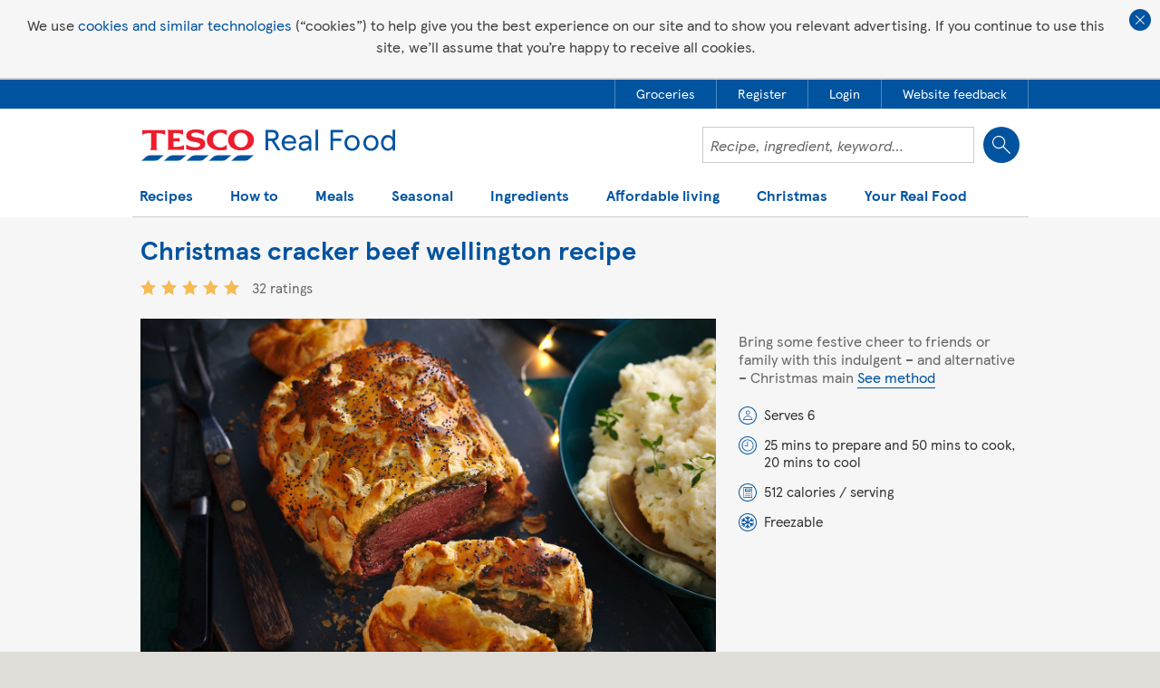

--- FILE ---
content_type: text/html
request_url: https://cdn.whisk.com/sdk/proxy.html?v=5.16.1
body_size: -126
content:
<!doctype html><html><head><meta charset="UTF-8"><meta name="robots" content="noindex"><meta http-equiv="X-UA-Compatible" content="ie=edge"><meta http-equiv="Content-Security-Policy" content="default-src 'self'; connect-src 'self' *.whisk.com *.whisk-dev.com https://sentry.io ; script-src 'self' *.whisk.com *.whisk-dev.com"><title></title></head><body><script src="https://cdn.whisk.com/sdk/proxy.js?v=34aad4e426608a94741f"></script></body></html>

--- FILE ---
content_type: text/html
request_url: https://cdn.whisk.com/sdk/add-to-list-tesco-widget.html?v=5.16.1
body_size: 56
content:
<!doctype html><html lang="en"><head><meta charset="UTF-8"><meta name="robots" content="noindex"><meta name="viewport" content="width=device-width,initial-scale=1"><meta http-equiv="X-UA-Compatible" content="ie=edge"><title>Whisk SDK</title><script>document.domain="whisk.com"</script><meta http-equiv="Content-Security-Policy" content="default-src 'self'; connect-src 'self' https://*.whisk.com https://*.whisk-dev.com https://api.cloudinary.com https://api.mixpanel.com https://sentry.io https://engine.adzerk.net ; style-src 'self' *.whisk.com *.whisk-dev.com 'unsafe-inline' *.googleapis.com; img-src 'self' data: https://* http://*; font-src 'self' https://*.whisk.com https://*.whisk-dev.com data: https://fonts.gstatic.com https://s3.amazonaws.com; script-src 'self' *.whisk.com *.whisk-dev.com"></head><body><div id="app"></div><script src="https://cdn.whisk.com/sdk/add-to-list-tesco-widget.js?v=34aad4e426608a94741f"></script></body></html>

--- FILE ---
content_type: text/html; charset=utf-8
request_url: https://www.google.com/recaptcha/api2/aframe
body_size: 153
content:
<!DOCTYPE HTML><html><head><meta http-equiv="content-type" content="text/html; charset=UTF-8"></head><body><script nonce="3lCYZF8T0HazHsCE756o7g">/** Anti-fraud and anti-abuse applications only. See google.com/recaptcha */ try{var clients={'sodar':'https://pagead2.googlesyndication.com/pagead/sodar?'};window.addEventListener("message",function(a){try{if(a.source===window.parent){var b=JSON.parse(a.data);var c=clients[b['id']];if(c){var d=document.createElement('img');d.src=c+b['params']+'&rc='+(localStorage.getItem("rc::a")?sessionStorage.getItem("rc::b"):"");window.document.body.appendChild(d);sessionStorage.setItem("rc::e",parseInt(sessionStorage.getItem("rc::e")||0)+1);localStorage.setItem("rc::h",'1764925490677');}}}catch(b){}});window.parent.postMessage("_grecaptcha_ready", "*");}catch(b){}</script></body></html>

--- FILE ---
content_type: text/css
request_url: https://realfood.tesco.com/styles/responsive-init.min.css?zi9zxwdxqrhesqwq8ih7vkeapymdpzphe7xxuori
body_size: 1577
content:
#wrapper,.touch body{width:100%}.touch body>form{width:100%;max-width:100%}body{-webkit-text-size-adjust:100%}hr{display:none}#wrapper{max-width:1015px;margin:0 auto;padding:0 10px;box-sizing:border-box;-moz-box-sizing:border-box;-webkit-box-sizing:border-box}.footer-wrap,.touch .footer-wrap{padding:0 10px;margin:0 auto;width:auto}section.footer-wrap{padding:10px 0 0}.footer-wrap .footer-wrap{padding:0}#content,.footer{max-width:995px;width:100%;box-sizing:border-box;-moz-box-sizing:border-box;-webkit-box-sizing:border-box}.logoRealFood,h1.homepageTitle{left:15px}.headerTools{right:15px}#footerSitemap,#header nav>ul{width:auto}#footer,#footerSitemap{width:100%}.container{position:relative;clear:both}.wideCol{margin-right:169px!important;width:auto!important;float:none!important;padding:0!important}.breadcrumbs{width:auto;float:none}.onethird{position:absolute!important;right:15px!important;top:15px!important}@media screen and (max-width:1015px){.site-search,ul#subNav{overflow:hidden}ul#subNav{float:none;display:block;box-sizing:border-box;-moz-box-sizing:border-box;-webkit-box-sizing:border-box}h1{width:100%}hr{height:2px;background:#6EA6DF;border:none;margin-top:0;margin-bottom:0}#header,.section-sub-navigation{border-bottom:0;width:auto}#header li.active{padding-bottom:0}#header nav{position:static}#header nav>ul{height:auto;margin:0;width:100%;box-sizing:border-box;-moz-box-sizing:border-box;-webkit-box-sizing:border-box}#header nav>ul>li,#header nav>ul>li:first-child{height:auto;margin-bottom:10px;margin-left:.5%;margin-right:.5%;width:19%;overflow:hidden;box-sizing:border-box;-webkit-box-sizing:border-box;-moz-box-sizing:border-box;border:0}#header nav>ul>li a,#header nav>ul>li a.navGrocery{border:1px solid #f2f1f1;border-radius:2px;padding:10px;display:block;float:none;font-size:13px}#footer li,#footerSitemap ul li,#header nav>ul>li div,#header nav>ul>li.active a div{display:none}#header nav>ul>li.active a{border:1px solid #CCC!important}body{background:0 0}#content{padding-top:10px}#footer{width:100%;padding-top:33px;padding-bottom:33px;background:url(/images/_redesign2012/every-little-helps-sml.jpg) right 50% no-repeat}#footerSitemap{padding-top:20px;padding-bottom:10px;width:100%}.footer-wrap #footerSitemap{padding-top:5px}#footerSitemap>div{width:50%;float:left}#footerSitemap ul{width:100%;display:block;padding-bottom:0}.social-icons{padding-left:0}#footerSitemap ul li.fsHead{display:inline}ul#subNav{padding-bottom:6px;clear:both;width:auto;margin-left:0!important;margin-right:0!important;height:auto;margin-bottom:10px}ul#subNav li{display:inline-block;float:none;margin-right:-2px}ul#subNav li.current>a{color:#00539F;border:1px solid #00539F;background:0 0}ul#subNav li a,ul#subNav li.latestFoodNews a{border-radius:2px;font-size:12px;padding:8px 10px 6px;height:auto}.site-search-course-selector{position:absolute;right:73px;z-index:10}#header .site-search-course-selector .dropdown-list{width:429px}#header .combined-input input:first-child{width:100%;-webkit-appearance:textfield}.site-search-course-selector .dropdown-list{right:0;left:auto;width:295%}}@media screen and (max-width:960px){.onethird{display:none}.wideCol{max-width:100%!important;width:100%!important;margin:0 auto!important}}@media screen and (max-width:840px){.account-menu{top:0}#header{padding-top:10px!important;height:135px}#header .grid-7{padding:0 15px;margin-bottom:20px;width:100%}.account-menu-login-facebook{position:absolute;top:20px;right:0}.headerTools{float:none;position:static}.searchTabs{padding-top:25px;width:100%;float:none;display:block}.searchTabs .searchInput{width:100%;margin-left:30px;box-sizing:border-box;-moz-box-sizing:border-box;-webkit-box-sizing:border-box}.searchPanel .recipeSearchSubmit{position:absolute}.searchTabs h3{display:none}.heroSearch.header-search-overlay{top:20px;right:20px;width:465px}.header-search-overlay.heroSearch input[type=text]{width:443px}.header-search-overlay .form-item.left{margin-right:10px;width:226px}.header-search-overlay .form-item.left:nth-child(even){margin-right:0}.header-search-overlay .selectBox-dropdown{width:100%!important}.selectBox-dropdown .selectBox-label{overflow:visible!important}.logoRealFood,h1.homepageTitle{top:15px}#header nav>ul>li,#header nav>ul>li:first-child{margin-bottom:8px}.accountPanel{margin-top:15px}}@media screen and (max-width:640px){#header nav>ul,.account-menu,.accountPanel,.breadcrumbs,.searchTabs,.section-breadcrumb,.site-search-course-selector,.trfUserToolbarContainer,ul#subNav{display:none}#content,.searchTabs{padding-top:0}h1{font-size:2em}#header{height:auto;padding:0 10px}#content,.footer{padding-left:0;padding-right:0}.logoRealFood,h1.homepageTitle{position:static;background-size:auto 40%;background-position:right 50%;width:100%}#footerSitemap ul{width:100%;margin-right:0}#content{padding-bottom:0}#header .grid-5{text-align:right}#header .grid-7{padding:0;overflow:hidden;margin-bottom:10px}#header-branding{height:22px;margin-bottom:10px}}@media screen and (max-width:479px){.accountPanel ul>li{display:none}.accountPanel ul>li:first-child,.accountPanel ul>li:last-child{display:block;border-left:none}#footerSitemap>div{width:45%}#footerSitemap>div.social-icons{width:100%}#footerSitemap .fsHead a{font-size:13px;line-height:1.55}#footerSitemap a{font-size:11px}}@media screen and (max-width:1015px){#home_hero,#home_hero_banner,#home_hero_banner_loading{width:100%}#home_hero_banner{overflow:hidden!important}#home_hero .leftPane,#home_hero .rightPane{display:none}}@media screen and (max-width:767px){#recipeSearchPanel{box-sizing:border-box;-moz-box-sizing:border-box;-webkit-box-sizing:border-box;width:100%;position:relative;height:auto;padding-bottom:10px;display:none}}@media screen and (max-width:640px){#home_hero-text>div,#home_hero_banner{padding-bottom:50px}#home_hero{margin-bottom:20px}#home_hero-text{top:auto;bottom:0;width:100%}h2#home_hero-title{font-size:1.8em!important}#home_hero-text>div{height:auto}#home_hero .home_hero_cont{left:0!important}}ul{font-size:16px;line-height:22px;color:#404040;padding-bottom:30px}a{font-weight:700}.container,body>form>section{width:auto}.section-ginger-terms .container-max{max-width:1386px;margin:0 auto;background-color:#fff;padding:20px}.section-ginger-terms .container-max h1{font-size:32px}.section-ginger-terms .container-max p{padding-bottom:12px}@media screen and (min-width:768px){.section-ginger-terms .container-max{padding:40px 20px}}.mega-menu{background-image:url(../Images/2014/megamenu-bg-line.png)}

--- FILE ---
content_type: text/css
request_url: https://realfood.tesco.com/styles/_styles2017/pages/recipe-2018.min.css?bneuarjwrxtrpj4olw1gk5iijhct7lgetkfqlchrgzg
body_size: 7791
content:
@charset "UTF-8";@font-face{font-family:Tesco;src:url(/fonts/hinted/tesco-webfont-hinted.eot);src:url(/fonts/hinted/tesco-webfont-hinted.eot?#iefix) format("embedded-opentype"),url(/fonts/hinted/tesco-webfont-hinted.woff) format("woff"),url(/fonts/hinted/tesco-webfont-hinted.ttf) format("truetype"),url(/fonts/tesco-webfont.svg) format("svg");font-weight:400;font-style:normal}@font-face{font-family:Tesco;src:url(/fonts/hinted/tescob-webfont-hinted.eot);src:url(/fonts/hinted/tescob-webfont-hinted.eot?#iefix) format("embedded-opentype"),url(/fonts/hinted/tescob-webfont-hinted.woff) format("woff"),url(/fonts/hinted/tescob-webfont-hinted.ttf) format("truetype"),url(/fonts/tescob-webfont.svg) format("svg");font-style:normal;font-weight:700}@font-face{font-family:Tesco;src:url(/fonts/hinted/tescoi-webfont-hinted.eot);src:url(/fonts/hinted/tescoi-webfont-hinted.eot?#iefix) format("embedded-opentype"),url(/fonts/hinted/tescoi-webfont-hinted.woff) format("woff"),url(/fonts/hinted/tescoi-webfont-hinted.ttf) format("truetype"),url(/fonts/tescoi-webfont.svg) format("svg");font-style:italic;font-weight:400}@font-face{font-family:TescoModern;src:url(/fonts/TESCOModern-Regular-web.eot);src:url(/fonts/TESCOModern-Regular-web.eot?#iefix) format("embedded-opentype"),url(/fonts/TESCOModern-Regular-web.woff2) format("woff2"),url(/fonts/TESCOModern-Regular-web.woff) format("woff"),url(/fonts/TESCOModern-Regular-web.ttf) format("truetype");font-style:normal;font-weight:400}@font-face{font-family:TescoModernBold;src:url(/fonts/TESCOModern-Bold-web.eot);src:url(/fonts/TESCOModern-Bold-web.eot?#iefix) format("embedded-opentype"),url(/fonts/TESCOModern-Bold-web.woff2) format("woff2"),url(/fonts/TESCOModern-Bold-web.woff) format("woff"),url(/fonts/TESCOModern-Bold-web.ttf) format("truetype");font-style:normal;font-weight:700}@font-face{font-family:TescoModernItalic;src:url(/fonts/TESCOModern-Italic-web.eot);src:url(/fonts/TESCOModern-Italic-web.eot?#iefix) format("embedded-opentype"),url(/fonts/TESCOModern-Italic-web.woff2) format("woff2"),url(/fonts/TESCOModern-Italic-web.woff) format("woff"),url(/fonts/TESCOModern-Italic-web.ttf) format("truetype");font-style:normal;font-weight:400}@font-face{font-family:TescoModernBoldItalic;src:url(/fonts/TESCOModern-BoldItalic-web.eot);src:url(/fonts/TESCOModern-BoldItalic-web.eot?#iefix) format("embedded-opentype"),url(/fonts/TESCOModern-BoldItalic-web.woff2) format("woff2"),url(/fonts/TESCOModern-BoldItalic-web.woff) format("woff"),url(/fonts/TESCOModern-BoldItalic-web.ttf) format("truetype");font-style:normal;font-weight:400}@font-face{font-family:digital;src:url(/fonts/ds-digii-webfont.woff2) format("woff2"),url(/fonts/ds-digii-webfont.woff) format("woff");font-weight:400;font-style:normal}@font-face{font-family:LidMarker;src:url(/fonts/lid-marker-webfont.woff2) format("woff2"),url(/fonts/lid-marker-webfont.woff) format("woff");font-style:normal;font-weight:400}.recipe-detail__video-wrapper embed,.recipe-detail__video-wrapper iframe,.recipe-detail__video-wrapper object{height:100%}.recipe-detail__tabs-button[disabled]:focus,.recipe-detail__tabs-button[disabled]:hover{box-shadow:none}.recipe-detail a[data-category="Share recipe"],.recipe-detail a[data-category=Article]{width:32px;height:32px;float:left;margin-right:10px;text-indent:-999px;border-radius:100%;transition:box-shadow .3s ease-out;border-bottom:none}.recipe-detail__nutrition-item,.recipe-wine-recommendation,.youtube-cookie-banner,.youtube-cookie-banner__buttons,.youtube-cookie-banner__inner{-webkit-box-orient:vertical;-webkit-box-direction:normal}@media (min-width:47.25em){.recipe-detail__promo-item{width:25%;margin-bottom:0!important}.caro .caro__toggle{display:block;background-image:url(/images/_images2017/pause-icon.svg);background-repeat:no-repeat;background-position:center center;margin-left:13px}.caro .caro__toggle::before{content:"";width:1px;height:20px;background:#ccc;position:absolute;right:56px;top:6px}.caro .caro__toggle::after{content:"";background-image:url(/images/_images2017/play-icon.svg);opacity:0}.caro .caro__toggle_paused{background-image:url(/images/_images2017/play-icon.svg);background-position:8px center}}@media print{#header,.recipe-detail__list{overflow:hidden}@page{size:330mm 427mm;margin:15mm 0 10mm 0}.skiptocontent{display:none!important}#disqus,#header nav,.back-to-btn,.cookie-policy,.ddl-btn-shop,.ddl-global-header,.ddl-header,.footer-wrap,.recipe-detail section,.recipe-detail__ad,.recipe-detail__banner,.recipe-detail__binder-btn,.recipe-detail__img-ratio,.recipe-detail__logo,.recipe-detail__rate-text,.recipe-detail__tabs,.recipe-detail__whisk,.search-container,.trfUserToolbarContainer,.video-tip,a[href="#method"]{display:none}.recipe-detail__rate{display:none!important}#method,.logo,.recipe-detail section:nth-child(-n+4){display:block}#header{padding:0!important;height:auto!important;border:0}#header .container{max-width:990px}.logo img{max-width:300px}.recipe-detail,body{background:#fff}.recipe-detail{padding:0 25px}#method,.recipe-detail__grid-narrow_with-tabs{padding-bottom:0}.recipe-detail__container,.recipe-detail__container_padding,.recipe-detail__container_white,.recipe-detail__grid-wide_padding{padding-left:0;padding-right:0}#method{padding-top:0;margin-bottom:0;margin-top:-20px;page-break-after:auto}.recipe-detail__grid-narrow-container{border:none}.recipe-detail__heading{font-size:14pt;line-height:18pt;color:#00539f!important}.recipe-detail__logo{margin-top:0}.logo{margin-bottom:20px}a{color:#666!important;border-bottom:none!important}.recipe-detail__nutrition-item{box-shadow:inset 0 0 0 100px #e4e4e4}.recipe-detail__nutrition-item_low{box-shadow:inset 0 0 0 100px #aad482}.recipe-detail__nutrition-item_medium{box-shadow:inset 0 0 0 100px #ffd185}.recipe-detail__nutrition-item_high{box-shadow:inset 0 0 0 100px #dc7168}.recipe-detail__cms ol,.recipe-detail__cms p,.recipe-detail__cms ul,.recipe-detail__intro,.recipe-detail__list-item{font-size:16pt;line-height:20pt;color:#666}.recipe-detail__meta-item{padding-left:0;margin:0;background:0 0;font-size:10pt;line-height:14pt;color:#666;font-family:TescoModernBold,Arial,sans-serif}.recipe-detail__meta-item:nth-child(1n+4){display:block;margin-right:0}.recipe-detail__headline{font-size:18pt;line-height:24pt;margin:0 0 12pt}.recipe-detail__nutrition{max-width:280px;margin:0}.recipe-detail__nutrition-subheading{font-size:8pt}.recipe-detail__intro{margin-top:12px}.recipe-detail__grid{display:-webkit-box;display:flex;flex-wrap:wrap;-webkit-box-pack:justify;justify-content:space-between}.recipe-detail__grid-wide{width:100%;-webkit-box-ordinal-group:3;order:2;overflow-x:hidden}.recipe-detail__grid-narrow{width:100%;padding-left:0;box-sizing:border-box;-webkit-box-ordinal-group:4;order:3}.recipe-detail__grid-full{-webkit-box-ordinal-group:2;order:1}.recipe-detail__img-wrapper,.recipe-detail__video-wrapper{background-color:transparent}.recipe-detail__img{position:relative;width:50%;height:auto}.recipe-detail__grid-narrow-container{padding-top:0;margin-top:0}}@font-face{font-family:Tesco;src:url(/fonts/hinted/tesco-webfont-hinted.eot);src:url(/fonts/hinted/tesco-webfont-hinted.eot?#iefix) format("embedded-opentype"),url(/fonts/hinted/tesco-webfont-hinted.woff) format("woff"),url(/fonts/hinted/tesco-webfont-hinted.ttf) format("truetype"),url(/fonts/tesco-webfont.svg) format("svg");font-weight:400;font-style:normal}@font-face{font-family:Tesco;src:url(/fonts/hinted/tescob-webfont-hinted.eot);src:url(/fonts/hinted/tescob-webfont-hinted.eot?#iefix) format("embedded-opentype"),url(/fonts/hinted/tescob-webfont-hinted.woff) format("woff"),url(/fonts/hinted/tescob-webfont-hinted.ttf) format("truetype"),url(/fonts/tescob-webfont.svg) format("svg");font-style:normal;font-weight:700}@font-face{font-family:Tesco;src:url(/fonts/hinted/tescoi-webfont-hinted.eot);src:url(/fonts/hinted/tescoi-webfont-hinted.eot?#iefix) format("embedded-opentype"),url(/fonts/hinted/tescoi-webfont-hinted.woff) format("woff"),url(/fonts/hinted/tescoi-webfont-hinted.ttf) format("truetype"),url(/fonts/tescoi-webfont.svg) format("svg");font-style:italic;font-weight:400}@font-face{font-family:TescoModern;src:url(/fonts/TESCOModern-Regular-web.eot);src:url(/fonts/TESCOModern-Regular-web.eot?#iefix) format("embedded-opentype"),url(/fonts/TESCOModern-Regular-web.woff2) format("woff2"),url(/fonts/TESCOModern-Regular-web.woff) format("woff"),url(/fonts/TESCOModern-Regular-web.ttf) format("truetype");font-style:normal;font-weight:400}@font-face{font-family:TescoModernBold;src:url(/fonts/TESCOModern-Bold-web.eot);src:url(/fonts/TESCOModern-Bold-web.eot?#iefix) format("embedded-opentype"),url(/fonts/TESCOModern-Bold-web.woff2) format("woff2"),url(/fonts/TESCOModern-Bold-web.woff) format("woff"),url(/fonts/TESCOModern-Bold-web.ttf) format("truetype");font-style:normal;font-weight:700}@font-face{font-family:TescoModernItalic;src:url(/fonts/TESCOModern-Italic-web.eot);src:url(/fonts/TESCOModern-Italic-web.eot?#iefix) format("embedded-opentype"),url(/fonts/TESCOModern-Italic-web.woff2) format("woff2"),url(/fonts/TESCOModern-Italic-web.woff) format("woff"),url(/fonts/TESCOModern-Italic-web.ttf) format("truetype");font-style:normal;font-weight:400}@font-face{font-family:TescoModernBoldItalic;src:url(/fonts/TESCOModern-BoldItalic-web.eot);src:url(/fonts/TESCOModern-BoldItalic-web.eot?#iefix) format("embedded-opentype"),url(/fonts/TESCOModern-BoldItalic-web.woff2) format("woff2"),url(/fonts/TESCOModern-BoldItalic-web.woff) format("woff"),url(/fonts/TESCOModern-BoldItalic-web.ttf) format("truetype");font-style:normal;font-weight:400}@font-face{font-family:digital;src:url(/fonts/ds-digii-webfont.woff2) format("woff2"),url(/fonts/ds-digii-webfont.woff) format("woff");font-weight:400;font-style:normal}@font-face{font-family:LidMarker;src:url(/fonts/lid-marker-webfont.woff2) format("woff2"),url(/fonts/lid-marker-webfont.woff) format("woff");font-style:normal;font-weight:400}.youtube-cookie-banner{position:absolute;top:0;left:0;width:100%;height:100%;background:rgba(2,36,67,.6);z-index:3;display:none;flex-direction:column;-webkit-box-pack:end;justify-content:flex-end;padding:5px 16px;box-sizing:border-box}.youtube-cookie-banner--visible{display:-webkit-box;display:flex}.youtube-cookie-banner--rejected .youtube-cookie-banner__inner{display:none}.youtube-cookie-banner--rejected .youtube-cookie-banner__inner--declined{display:-webkit-box;display:flex}.youtube-cookie-banner__inner{background:#F6F6F6;padding:16px;display:-webkit-box;display:flex;flex-direction:column;max-width:660px;margin:0 auto}.youtube-cookie-banner__inner--declined{display:none}.youtube-cookie-banner__copy{padding-right:16px}.youtube-cookie-banner__copy h3{color:#333;font-size:16px;line-height:20px}.youtube-cookie-banner__copy p{font-size:12px;font-weight:400;line-height:20px;letter-spacing:0;text-align:left;padding-bottom:0;color:#666}.youtube-cookie-banner__buttons{display:-webkit-box;display:flex;flex-direction:column;-webkit-box-pack:center;justify-content:center;-webkit-box-align:center;align-items:center}.youtube-cookie-banner__button{-webkit-font-smoothing:antialiased;font-size:16px;-webkit-hyphens:auto;-ms-hyphens:auto;hyphens:auto;overflow-wrap:break-word;box-sizing:border-box;position:relative;cursor:pointer;outline:0;pointer-events:auto;text-decoration:none;-webkit-box-align:center;align-items:center;display:-webkit-inline-box;display:inline-flex;-webkit-box-pack:center;justify-content:center;background-color:#fff;border:2px solid #064890;border-radius:24px;color:#064890!important;font-weight:700;height:40px;max-width:100%;padding:0 20px;transition:box-shadow .3s ease 0;margin:8px 0;width:185px}.recipe-detail__link-image span,.recipe-detail__list{font-size:14px;line-height:18px}.youtube-cookie-banner__button:active,.youtube-cookie-banner__button:focus,.youtube-cookie-banner__button:hover{color:#FFF!important}.recipe-detail{background-color:#f6f6f6;max-width:1426px;margin:0 auto;overflow:hidden;display:block}.recipe-detail__ad{margin:20px auto;max-width:918px}.recipe-detail__cms ol,.recipe-detail__cms p,.recipe-detail__cms ul{font-size:14px;line-height:18px;color:#666;font-family:TescoModern,Arial,sans-serif;padding:0}.recipe-detail__cms img,.recipe-detail__cms ol,.recipe-detail__cms p,.recipe-detail__cms ul{margin-bottom:25px}.recipe-detail__cms ol li,.recipe-detail__cms ul li{padding-left:25px}.recipe-detail__cms ol li:not(:last-child),.recipe-detail__cms ul li:not(:last-child){margin-bottom:20px}.recipe-detail__cms ol{counter-reset:listcount}.recipe-detail__cms ol li{position:relative}.recipe-detail__cms ol li:before{counter-increment:listcount;content:counters(listcount,"") ". ";position:absolute;margin-left:-20px}.recipe-detail__cms ul li{position:relative}.recipe-detail__cms ul li:before{content:"\2022";position:absolute;margin-left:-20px}.recipe-detail__nutrition-percentage::after,.recipe-detail__promo-img-wrapper::after,.recipe-detail__video-btn::before,.video-tip__btn::after,.video-tip__btn::before{content:""}.recipe-detail__cms :last-child{margin-bottom:0}.recipe-detail__cms strong{font-family:TescoModernBold,Arial,sans-serif;font-weight:400}.recipe-detail__cms em{font-family:TescoModernItalic,Arial,sans-serif;font-style:normal}.recipe-detail a,.recipe-detail__list{font-family:TescoModern,Arial,sans-serif}.recipe-detail__cms a{border-bottom:1px solid #00539f}.recipe-detail__cms a:focus,.recipe-detail__cms a:hover{border-color:transparent}.recipe-detail a{color:#00539f;font-weight:400;transition:color .3s,border .3s}.recipe-detail a:hover{color:#008dc8}.recipe-detail__list{color:#666;padding:0}.recipe-detail__list-item:not(:last-of-type){margin-bottom:5px}.recipe-detail__list:not(:last-of-type){margin-bottom:25px}.recipe-detail__link-image{margin-top:12px;display:-webkit-box;display:flex;-webkit-box-align:center;align-items:center;max-width:400px;border:none!important}.recipe-detail__link-image img{margin-right:16px;max-width:100px}.recipe-detail__link-image strong{font-family:TescoModernBold;margin-bottom:12px;display:inline-block}.recipe-detail__link-image span,.recipe-detail__link-image strong{text-decoration:underline}.recipe-detail__link-image:focus span,.recipe-detail__link-image:focus strong,.recipe-detail__link-image:hover span,.recipe-detail__link-image:hover strong{text-decoration:none}.recipe-detail__link-image em{font-family:TescoModernItalic;font-style:normal}.recipe-detail__heading,.recipe-detail__headline,.recipe-detail__subheading{font-family:TescoModernBold,Arial,sans-serif}.recipe-detail__container{max-width:990px;padding:0 10px;box-sizing:border-box;margin:0 auto}.recipe-detail__container_white{background-color:#fff;padding:20px 10px;max-width:985px;margin-bottom:20px}.recipe-detail__container_no-margin{margin-bottom:0}.recipe-detail__headline{font-size:20px;line-height:24px;color:#00539f;padding:0;margin:15px 0 10px}.recipe-detail__heading{font-size:25px;line-height:29px;color:#666;margin-bottom:15px;padding:0}.recipe-detail__subheading{font-size:16px;line-height:24px;font-weight:400;color:#666;margin:0 0 5px;padding:0}.recipe-detail__subheading_margin{margin-top:24px}.recipe-detail__author{border-style:dotted}.recipe-detail__author,.recipe-detail__intro{font-size:14px;line-height:18px;color:#666;font-family:TescoModern,Arial,sans-serif;padding:0;margin-bottom:20px}.recipe-detail__author a,.recipe-detail__intro a{border-bottom:1px solid #00539f;transition:color .3s,border .3s}.recipe-detail__author a:focus,.recipe-detail__author a:hover,.recipe-detail__intro a:focus,.recipe-detail__intro a:hover{border-color:transparent}.recipe-detail__grid{position:relative}.recipe-detail__grid-full{margin-bottom:10px}.recipe-detail__grid a{border-bottom:1px solid #00539f;transition:color .3s,border .3s}.recipe-detail__grid a:focus,.recipe-detail__grid a:hover{border-color:transparent}.recipe-detail__img{position:absolute;top:0;left:0;width:100%;height:auto}.recipe-detail__img-wrapper,.recipe-detail__video-wrapper{position:relative;background-color:#666;overflow:hidden}.recipe-detail__img-ratio{padding-top:65.6%}.recipe-detail__video-wrapper{padding-bottom:56.25%;height:0;max-width:100%}.recipe-detail__video-btn,.recipe-detail__video-wrapper embed,.recipe-detail__video-wrapper iframe,.recipe-detail__video-wrapper object{height:100%;width:100%;top:0;left:0;position:absolute}.recipe-detail__video-btn{background-color:#fff;border-radius:0;display:-webkit-box;display:flex;-webkit-box-align:center;align-items:center;-webkit-box-pack:center;justify-content:center;box-sizing:border-box;padding:0}.recipe-detail__video-btn::before{background:url(/images/_images2017/ddl-video-icon.svg) no-repeat;background-size:100% auto;display:block;width:4em;height:4em;border-radius:100%;transition:box-shadow .3s;z-index:2}.recipe-detail__video-btn:hover{background-color:#fff}.recipe-detail__video-btn:hover::before{box-shadow:0 0 0 5px #99bad9}.recipe-detail__video-btn:hover .hp-video__img{opacity:.9}.recipe-detail__video-img{height:100%;width:100%;background-size:cover;text-indent:-9999px;position:absolute;top:0;left:0;display:block}.recipe-detail__logo{display:block;width:90px;height:auto;margin-top:-50px;position:absolute;right:10px}.recipe-detail__logo_wide{display:block;width:220px;position:static;margin:10px 0 20px}.recipe-detail__logo_square{width:50px;margin-top:-54px}.recipe-detail__logo_square_betterbaskets{width:50px;margin-top:-59px;right:25px!important}.recipe-detail__logo_20year{width:112px;margin-top:-75px;right:25px!important}.recipe-detail__tabs{display:-webkit-box;display:flex;margin:0;padding:0;background:#f6f6f6;width:100%;position:relative}.recipe-detail__tabs-item{font-family:TescoModern,Arial;font-size:14px;color:#00539f;background:0 0;transition:none;display:-webkit-box;display:flex;height:100%;font-weight:400;text-transform:uppercase;-webkit-box-align:center;align-items:center;border-radius:0;padding:15px}.recipe-detail__tabs-item:focus,.recipe-detail__tabs-item:hover,.recipe-detail__tabs-item_open{background:#00539f;color:#fff}.recipe-detail__tabs-item:focus .recipe-detail__tabs-icon,.recipe-detail__tabs-item:hover .recipe-detail__tabs-icon,.recipe-detail__tabs-item_open .recipe-detail__tabs-icon{fill:#fff}.recipe-detail__tabs-close{width:30px;height:30px;text-indent:-9999px;border-radius:100%;position:absolute;top:15px;right:20px;box-shadow:none;transition:box-shadow .3s}.recipe-detail__tabs-close:focus,.recipe-detail__tabs-close:hover{box-shadow:0 0 0 4px rgba(0,83,159,.4)}.recipe-detail__tabs-close::after,.recipe-detail__tabs-close::before{content:"";width:14px;height:2px;background:#fff;position:absolute;display:block;top:14px}.recipe-detail__tabs-close::before{-webkit-transform:rotate(45deg);transform:rotate(45deg)}.recipe-detail__tabs-close::after{-webkit-transform:rotate(-45deg);transform:rotate(-45deg)}.recipe-detail__tabs-icon{display:none}.recipe-detail__tabs-content{position:absolute;background:#fff;border:10px solid #00539f;width:100%;z-index:2;padding:20px;box-sizing:border-box;left:10px}.recipe-detail__tabs-heading{font-size:20px;line-height:1;font-family:TescoModernBold,Arial;font-weight:400;padding-bottom:20px}.recipe-detail__tabs-form_hidden{display:none!important}.recipe-detail__tabs-field{border-radius:0;border:1px solid #ccc!important;width:100%;font-family:TescoModern,Arial;font-weight:400;font-size:16px;padding:10px 15px 12px!important;box-shadow:none;transition:box-shadow .3s;-webkit-box-flex:1;flex-grow:1;height:40px;line-height:40px}.recipe-detail__tabs-field:focus{box-shadow:0 0 0 4px rgba(0,83,159,.4);border-color:#008dc8!important}.recipe-detail__tabs-field_error{border-color:#c33!important}.recipe-detail__tabs-field_error:focus{box-shadow:0 0 0 4px rgba(204,51,51,.2);border-color:#c33!important}.recipe-detail__tabs-field-error-msg{color:#c33;font-size:16px;display:block;width:100%;padding-top:5px;position:relative;line-height:1}.recipe-detail__tabs-button{font-family:TescoModernBold,Arial;border-radius:24px;font-size:16px;padding:14px 0 17px;margin:18px 0;box-shadow:none;transition:box-shadow .3s}.recipe-detail__tabs-button:focus,.recipe-detail__tabs-button:hover{box-shadow:0 0 0 4px rgba(0,83,159,.4)}.caro .caro-btn,.recipe-detail__tabs-button[disabled]:focus,.recipe-detail__tabs-button[disabled]:hover{box-shadow:none}.recipe-detail__tabs-button[disabled]{background:#ccc;cursor:default}.recipe-detail__tabs-para{font-size:20px;margin:0;padding:0}.recipe-detail__tabs-small{font-size:12px;line-height:1;font-family:TescoModern,Arial;display:inline-block}.recipe-detail__nutrition-heading,.recipe-detail__tip{font-family:TescoModernBold,Arial,sans-serif}.recipe-detail__whisk{min-height:226px}.recipe-detail__tip{text-transform:uppercase;border:1px solid #00539f;color:#00539f;margin:0 0 25px;padding:12px 20px;text-align:center;font-size:14px;line-height:1.15}.recipe-detail__tip_healthy{border:1px solid #083;color:#083}.recipe-detail__nutrition{max-width:380px;-webkit-box-flex:1;flex-grow:1;margin:auto}.recipe-detail__nutrition-wrapper{display:-webkit-box;display:flex;padding-bottom:0;overflow:hidden}.recipe-detail__nutrition-heading{font-size:15px!important;color:#666}.recipe-detail__nutrition-subheading{font-family:TescoModern,Arial,sans-serif;font-size:11px;font-weight:400;color:#000;padding:15px 0 10px}.recipe-detail__nutrition-value,.recipe-detail__nutrition-value_small{font-family:TescoModernBold,Arial,sans-serif}.recipe-detail__nutrition-item{text-align:center;-webkit-box-flex:1;flex-grow:1;flex-basis:0;flex-direction:column;display:-webkit-box;display:flex;background:#e4e4e4;margin-left:4px;margin-bottom:15px;border-radius:25px;box-sizing:border-box;color:#000;position:relative}.recipe-detail__nutrition-item:first-child{margin-left:0}.recipe-detail__nutrition-item_low{background:#aad482}.recipe-detail__nutrition-item_medium{background:#ffd185}.recipe-detail__nutrition-item_high{background:#dc7168}.recipe-detail__nutrition-value{font-size:18px;line-height:1.25;margin-bottom:12px;-webkit-box-flex:1;flex-grow:1}.recipe-detail__nutrition-value_small{font-size:13px;line-height:1}.recipe-detail__nutrition-percentage,.recipe-detail__nutrition-text{font-family:TescoModern,Arial,sans-serif}.recipe-detail__nutrition-percentage{font-size:14px;margin:0 auto -5px;padding:3px 5px 12px;box-sizing:border-box}.recipe-detail__nutrition-percentage::after{background:#fff;position:absolute;width:80%;height:3.5em;left:0;bottom:-1.15em;border-radius:100%;margin:0 10%;z-index:1}.recipe-detail__nutrition-percentage-item{z-index:2;position:relative}.recipe-detail__nutrition-text{font-size:14px;font-weight:400;line-height:1.25;padding:0}.recipe-detail__nutrition-text_bold{font-family:TescoModernBold,Arial,sans-serif;font-size:14px}.recipe-detail__nutrition_list{max-width:277px;margin:0}.curated-coloured-bg-light-grey .recipe-detail__nutrition_list .recipe-detail__nutrition-percentage::after{background:#f6f6f6}.recipe-detail__meta{padding:0;margin-bottom:20px;display:-webkit-box;display:flex;flex-wrap:wrap}.recipe-detail__meta-item{color:#333;font-family:TescoModern,Arial,sans-serif;font-size:14px;line-height:18px;position:relative;padding:2px 0 2px 28px;margin-bottom:10px;background-repeat:no-repeat;background-size:20px 20px;background-position:left 2px;box-sizing:border-box}.recipe-detail__guidelines,.recipe-detail__rate-text{font-size:14px;line-height:18px;color:#666;font-family:TescoModern,Arial,sans-serif}.recipe-detail__meta-item_servings{background-image:url(/images/_images2017/icon-serving.svg);width:100%}.recipe-detail__meta-item_time{background-image:url(/images/_images2017/icon-time.svg);width:100%}.recipe-detail__meta-item_calories{background-image:url(/images/_images2017/icon-calories.svg);width:100%}.recipe-detail__meta-item_freezing{background-image:url(/images/_images2017/icon-freezable.svg);width:50%}.recipe-detail__meta-item_healthy{background-image:url(/images/_images2017/icon-healthy.svg);width:50%}.recipe-detail__meta-item_vegan{background-image:url(/images/_images2017/icon-vegan.svg);width:50%}.recipe-detail__meta-item_vegetarian{background-image:url(/images/_images2017/icon-vegetarian.svg);width:50%}.recipe-detail__meta-item_gf{background-image:url(/images/_images2017/icon-gluten-free.svg);width:50%}.recipe-detail__meta-item_df{background-image:url(/images/_images2017/icon-dairy-free.svg);width:50%}.recipe-detail__rate{display:-webkit-box;display:flex;height:40px;-webkit-box-align:center;align-items:center}.recipe-detail__rate-list{display:-webkit-box;display:flex;margin:0 6px 0 -3px;padding:0;width:120px;height:18px}.recipe-detail__rate-list_active .recipe-detail__rate-list-item:first-child .recipe-detail__rate-star,.recipe-detail__rate-list_active:hover .recipe-detail__rate-star{background-image:url(/images/_images2017/ddl-star-yellow.svg)}.recipe-detail__rate-list_active .recipe-detail__rate-list-item:hover~.recipe-detail__rate-list-item .recipe-detail__rate-star{background-image:url(/images/_images2017/ddl-star-grey.svg)!important}.recipe-detail__rate-star{width:18px;height:18px;padding:0 3px;background:url(/images/_images2017/ddl-star-grey.svg) center no-repeat;text-indent:-9999em;display:block;border-radius:none;box-sizing:content-box;transition:none}.recipe-detail__rate-star:focus,.recipe-detail__rate-star:hover{background-color:transparent}.recipe-detail__rate-star_active{background-image:url(/images/_images2017/ddl-star-yellow.svg)}.recipe-detail__rate-text{height:18px}.recipe-detail__rate-text_hidden{display:none}.recipe-detail__rate-btn{width:auto;display:none;min-width:0;padding:.4em 1em .5em}.recipe-detail__rate-btn_visible{display:block}.recipe-detail__rate-list.disabled .recipe-detail__rate-star:hover{cursor:default}.recipe-detail__guidelines{padding:0;margin-bottom:25px}.recipe-detail__guidelines a{border-bottom:1px solid #00539f}.recipe-detail__guidelines a:focus,.recipe-detail__guidelines a:hover{border-color:transparent}.recipe-detail__promo-list{padding:0;margin-bottom:20px}.recipe-detail__promo-link{display:-webkit-box;display:flex}.recipe-detail__promo-link:hover .recipe-detail__promo-heading{color:#008dc8}.recipe-detail__promo-link:hover .recipe-detail__promo-text{border-color:#008dc8}.recipe-detail__promo-link:hover .recipe-detail__promo-img-wrapper::after{opacity:.1}.recipe-detail__promo-column{width:45%}.recipe-detail__promo-heading{width:55%;font-family:TescoModernBold,Arial,sans-serif;font-size:16px;line-height:22px;font-weight:400;padding:.25em 1.25em;box-sizing:border-box;color:#00539f;transition:color .3s}.recipe-detail__promo-text{border-bottom:1px solid transparent;transition:border-color .3s}.recipe-detail__promo-img{width:100%;height:auto;position:absolute;left:0;top:0}.recipe-detail__promo-img-wrapper{padding-top:65.68%;position:relative;background-color:#666;display:block}.recipe-detail__promo-img-wrapper::after{display:block;background-color:#fff;height:100%;width:100%;position:absolute;top:0;left:0;opacity:0;transition:opacity .3s}.recipe-detail .ddl-btn-shop{color:#fff!important;font-family:TescoModernBold;width:100%;margin-bottom:25px;box-sizing:border-box;padding-top:13px;padding-bottom:13px;position:relative;transition:box-shadow .3s;max-width:380px;margin-left:auto;margin-right:auto;display:block}.recipe-detail .ddl-btn-shop .ddl-btn-centered{text-align:center;display:-webkit-box;display:flex;-webkit-box-pack:center;justify-content:center}.recipe-detail .ddl-btn-shop .ddl-icon-basket{margin-top:-4px}.recipe-detail .ddl-btn-shop .ddl-btn__text{transition:border .3s}.recipe-detail__banner-img{margin:auto}.recipe-detail em strong,.recipe-detail strong em{font-family:TescoModernBoldItalic}.recipe-detail a[data-category=Article],.recipe-detail a[data-category="Share recipe"]{width:32px;height:32px;float:left;margin-right:10px;text-indent:-999px;border-radius:100%;transition:box-shadow .3s ease-out;border-bottom:none}.recipe-detail .facebook-icon{background-image:url(/images/_images2017/facebook-icon.svg)}.recipe-detail .facebook-icon:hover{box-shadow:0 0 0 4px #b2b9d1}.recipe-detail .twitter-icon{background-image:url(/images/_images2017/twitter-icon.svg)}.recipe-detail .twitter-icon:hover{box-shadow:0 0 0 4px #b6dbee}.recipe-detail .pinterest-icon{background-image:url(/images/_images2017/pinterest-icon.svg)}.recipe-detail .pinterest-icon:hover{box-shadow:0 0 0 4px #e6a5a6}.recipe-detail__pairing{text-align:center}.recipe-detail__pairing-heading{color:#00539f;font-size:24px;line-height:28px}.recipe-detail__pairing-author{font-size:10px;line-height:14px;margin-bottom:5px;display:block}.recipe-detail__pairing-product{width:250px;height:250px;margin:0 auto 25px!important}.recipe-detail__pairing img{margin:auto}.recipe-detail__cms img.recipe-detail__pairing-avatar{width:75px;margin:0 auto 10px!important;border-radius:100%}.recipe-detail__cms img.recipe-detail__pairing-logo{margin:0 auto!important}.back-to-btn{max-width:1426px;padding:1em 0;margin:auto;background:#fff}.video-tip__btn{font-family:TescoModern,Arial,sans-serif;font-weight:400;padding:0 0 0 38px;background:0 0;border-radius:0;color:#00539f;font-size:14px;line-height:18px;margin-top:20px;position:relative;text-align:left;display:inline-block;max-width:-webkit-max-content;max-width:-moz-max-content;max-width:max-content;overflow:visible}.video-tip__btn::before{width:28px;height:28px;display:block;background-image:url(/images/_images2017/ddl-video-icon.svg);background-size:28px;position:absolute;left:0;margin-top:-4px;border-radius:50%;transition:box-shadow .3s}.caro .caro__item button,.recipe-wine-recommendations button{border-radius:24px;font-family:Tesco,Helvetica Neue,Arial,Helvetica,sans-serif;font-weight:400}.video-tip__btn::after{width:15px;height:14px;background-image:url(/images/_images2017/arrow-left-thin.svg);background-repeat:no-repeat;background-size:auto 14px;background-position:center;display:inline-block;padding:0 0 0 15px;-webkit-transform:rotate(-90deg);transform:rotate(-90deg);margin-bottom:-3px;transition:-webkit-transform .3s;transition:transform .3s;transition:transform .3s,-webkit-transform .3s}.video-tip__btn:focus,.video-tip__btn:hover{background:0 0;color:#00539f}.video-tip__btn:focus::before,.video-tip__btn:hover::before{box-shadow:0 0 0 4px #99bad9}.video-tip__btn_active::after{-webkit-transform:rotate(90deg);transform:rotate(90deg)}.video-tip__btn_active+.video-tip__content{transition:max-height .35s cubic-bezier(0,0,1,0) 0s;max-height:1500px}.video-tip__btn-label{border-bottom:1px solid transparent;transition:border .3s}.video-tip__btn:hover .video-tip__btn-label{border-bottom:1px solid #00539f}.video-tip__content{max-height:0;overflow:hidden;transition:all .35s cubic-bezier(.19,1,.22,1) 0s}.video-tip__content .recipe-detail__video-wrapper{margin-top:20px}.recipe-wine-recommendations{background-color:#fff;display:-webkit-box;display:flex}.recipe-wine-recommendations button{display:-webkit-box;display:flex;background-color:#00539f;color:#fff;padding:8px 16px;-webkit-box-align:center;align-items:center}.recipe-wine-recommendations button svg{height:16px;padding:0 8px 0 0}.recipe-wine-recommendation{display:-webkit-box;display:flex;-webkit-box-flex:1;flex:1;flex-direction:column;-webkit-box-align:center;align-items:center}.caro .caro__wrapper,.caro .slick-slide{-webkit-box-orient:horizontal;-webkit-box-direction:normal}.recipe-wine-product-extra{width:auto;margin:-10px 0;text-align:center;padding-bottom:22px!important;color:#7E7E7E}.recipe-wine-product-name{width:auto;margin:20px 0;padding:0 15px!important;text-align:center;color:#7E7E7E}.caro{position:relative;overflow:hidden;margin:30px auto}.caro h3{font-size:25px;line-height:29px;color:#666!important}.caro .slick-slide{display:flex;flex-direction:row;height:100%}.caro .caro__wrapper{overflow:hidden;box-sizing:border-box;padding-bottom:55px;display:flex;flex-direction:row}.caro .caro__item{width:100%;position:relative}.caro .caro__item button{display:-webkit-box;display:flex;width:auto;background-color:#00427F;color:#fff;padding:12px 16px;margin:0 15px;-webkit-box-pack:center;justify-content:center;-webkit-box-align:center;align-items:center;font-size:18px}.caro .caro__item button svg{height:16px;padding:0 8px 0 0}.caro .caro__img{top:0;width:100%;height:100%;text-indent:-999em}.caro .caro__text{background-color:#00539f;box-sizing:border-box;padding:24px}.caro .caro__controls{float:left;position:relative;-webkit-box-pack:center;justify-content:center;width:100%;min-height:40px;display:flex;-webkit-box-align:center;align-items:center}.caro .caro__heading{color:#fff;font-family:TescoModernBold,Arial,sans-serif;margin-bottom:14px;padding:0;font-size:22px;line-height:26px}.caro .caro__para{color:#fff;font-family:TescoModern,Arial,sans-serif;font-weight:400;margin-bottom:20px;padding:0}.caro .caro__btn{position:relative;padding:.55em 2.5em .75em 1.5em;min-width:75px;border:none}.caro .caro-btn,.caro__dots button{box-sizing:border-box;text-indent:-999em;padding:0}.caro .caro__btn svg{display:block;width:11px;height:20px;right:1.2em;position:absolute;top:calc(50% - 10px)}.caro .caro__btn .colour{fill:#00539f}.caro .caro__pagination{margin-right:12px;text-align:center;line-height:28px;width:45px;font-family:TescoModernBold,Arial,sans-serif}.caro .caro__previous{background-image:url(/images/_images2017/arrow-left-thin.svg);background-repeat:no-repeat;background-position:8px center;margin-left:12px}.caro .caro__next{background-image:url(/images/_images2017/arrow-right-thin.svg);background-repeat:no-repeat;background-position:10px center}.caro .caro__toggle{display:none}.caro .caro-btn{float:left;width:32px;height:32px;border:2px solid #00539f;background-color:#fff;border-radius:100%;margin-right:12px;transition:box-shadow .3s}.caro .caro-btn:hover{box-shadow:0 0 0 4px rgba(0,83,159,.4)}.caro .slick-dots{display:-webkit-box;display:flex;align-self:center;padding-bottom:0}.caro__dots{float:left;margin-left:8px;display:-webkit-box;display:flex}.caro__dots li{float:left;margin:0 20px 0 0;line-height:0}.caro__dots .slick-active button{background:#008dc8;border-color:#008dc8}.caro__dots button{width:16px;height:16px;border:2px solid #00539f;background-color:#fff;border-radius:100%;transition:background-color .3s ease,border-color .3s ease;cursor:default;-webkit-tap-highlight-color:rgba(255,255,255,0)}.recipe-sidebar .recipe-sidebar__add-cta,.recipe-sidebar .recipe-sidebar__shop-ingredients-cta{width:100%;padding:15px;font-family:Tesco,Helvetica Neue,Arial,Helvetica,sans-serif;cursor:pointer}.recipe-wine__desktop{margin:30px 0}.recipe-wine__desktop h3{font-size:18px;color:#7E7E7E}.recipe-sidebar .recipe-sidebar__shop-ingredients-cta{display:-webkit-box;display:flex;-webkit-box-align:center;align-items:center;-webkit-box-pack:center;justify-content:center;background-color:#00539f;border-radius:24px;color:#fff;font-size:20px}.recipe-sidebar .recipe-sidebar__shop-ingredients-cta svg{margin-right:10px}.recipe-sidebar .recipe-sidebar__add-cta{background:url(/images/_images2017/shopping-list.svg) 44px 12px no-repeat #fff;border:1px solid #00539F;border-radius:24px;color:#00539F;margin:5px 0 20px;font-size:15px;font-weight:300}.recipe-sidebar__shopping-list{margin:30px 0 0;display:-webkit-box;display:flex;-webkit-box-pack:justify;justify-content:space-between}.recipe-sidebar__shopping-list h4{color:#454545;font-family:Tesco,"Helvetica Neue",Arial,Helvetica,sans-serif;font-size:16px;font-weight:700;padding:0}.recipe-sidebar__shopping-list a,.recipe-sidebar__shopping-list p{font-family:Tesco,"Helvetica Neue",Arial,Helvetica,sans-serif;font-size:14px}.recipe-sidebar__shopping-list a{color:#00539f;border:none}.recipe-sidebar__shopping-list p{padding:0;margin:0}#priceInfo{text-align:right;font-family:Tesco,Helvetica Neue,Arial,Helvetica,sans-serif;font-size:13px;margin:10px 0}.recipe-detail-icon{display:-webkit-box;display:flex;height:40px;padding:0;margin-top:auto}.recipe-sidebar__shop-ingredients-cta{font-weight:400!important}@media (min-width:23.4375em){.recipe-detail__tabs-icon{display:block;fill:#00539f;height:20px;margin-right:10px}.recipe-detail__rate-list{width:140px;height:22px}.recipe-detail__rate-star{width:22px;height:22px}.recipe-detail__rate-text{height:22px;line-height:22px}}@media (min-width:31.5em){.recipe-detail__tabs-icon{width:1.35em}.recipe-detail__tabs-heading{font-size:24px}.recipe-detail__tabs-form{display:-webkit-box;display:flex;flex-wrap:wrap;-webkit-box-align:center;align-items:center;position:relative}.recipe-detail__tabs-field{width:100%;-webkit-box-ordinal-group:2;order:1;max-width:270px;margin:0 40px 0 0}.recipe-detail__tabs-field_error{margin-bottom:30px!important}.recipe-detail__tabs-field_error+.recipe-detail__tabs-field-error-msg+.recipe-detail__tabs-button{margin:0 0 30px}.recipe-detail__tabs-field-error-msg{-webkit-box-ordinal-group:4;order:3;position:absolute;margin-top:-20px;bottom:0;height:20px}.recipe-detail__tabs-button{margin:0;width:auto;padding:14px 30px 17px;-webkit-box-ordinal-group:3;order:2}.recipe-detail__tabs-para{margin:0 40px 0 0;display:inline-block}.recipe-detail__tabs-small{margin-top:20px}.recipe-detail__promo-list{display:-webkit-box;display:flex;flex-wrap:wrap;margin:0 -5px 20px}.recipe-detail__promo-item{width:50%;padding:0 5px;box-sizing:border-box}.recipe-detail__promo-item:nth-child(-n+2){margin-bottom:25px}.recipe-detail__promo-link{display:block}.recipe-detail__promo-column{width:100%}.recipe-detail__promo-heading{padding:15px 0;width:100%}}@media (min-width:35.5em) and (max-width:47.99em){.recipe-detail__nutrition-heading{margin-top:-12px}}@media (min-width:39.1875em){.youtube-cookie-banner{padding:16px}.youtube-cookie-banner__inner{-webkit-box-orient:horizontal;-webkit-box-direction:normal;flex-direction:row;padding:24px}.youtube-cookie-banner__copy p{font-size:14px}.youtube-cookie-banner__buttons{-webkit-box-align:end;align-items:flex-end}.caro .caro__text{-webkit-box-ordinal-group:2;order:1;display:-webkit-box;display:flex;-webkit-box-orient:vertical;-webkit-box-direction:normal;flex-direction:column;-webkit-box-pack:center;justify-content:center;width:50%;padding:18px}}@media (min-width:47.25em){.recipe-detail__promo-item{width:25%;margin-bottom:0!important}.caro .caro__toggle{display:block;background-image:url(/images/_images2017/pause-icon.svg);background-repeat:no-repeat;background-position:center center;margin-left:13px}.caro .caro__toggle::before{content:"";width:1px;height:20px;background:#ccc;position:absolute;right:56px;top:6px}.caro .caro__toggle::after{content:"";background-image:url(/images/_images2017/play-icon.svg);opacity:0}.caro .caro__toggle_paused{background-image:url(/images/_images2017/play-icon.svg);background-position:8px center}}@media (min-width:48em) and (max-width:51.74em){.recipe-detail__tabs-field{max-width:210px}}@media (min-width:48em){.youtube-cookie-banner__copy h3{font-size:20px;line-height:24px}.youtube-cookie-banner__copy p{font-size:16px}.recipe-detail__cms ol,.recipe-detail__cms p,.recipe-detail__cms ul,.recipe-detail__link-image span,.recipe-detail__list{font-size:16px;line-height:20px}.recipe-detail__container_white{max-width:970px;padding:15px 10px}.recipe-detail__container_padding{padding:30px 25px}.recipe-detail__headline-campaign{box-sizing:border-box;padding-right:160px}.recipe-detail__headline{font-size:24px;line-height:28px;margin:0 0 5px}.recipe-detail__author,.recipe-detail__intro{margin-top:15px}.recipe-detail__grid{display:-webkit-box;display:flex;flex-wrap:wrap}.recipe-detail__grid-full{width:100%;-webkit-box-ordinal-group:2;order:1;margin-bottom:15px}.recipe-detail__grid-wide{width:55%;-webkit-box-ordinal-group:3;order:2}.recipe-detail__grid-wide_padding{padding:15px 0 15px 15px;box-sizing:border-box}.recipe-detail__grid-narrow{padding-left:15px;-webkit-box-ordinal-group:4;order:3;width:45%;box-sizing:border-box}.recipe-detail__grid-narrow_padding{padding:15px 25px 15px 15px;box-sizing:border-box}.recipe-detail__logo{width:150px;top:20px;right:0;margin-top:0}.recipe-detail__logo_wide{width:250px}.recipe-detail__logo_square,.recipe-detail__logo_square_betterbaskets{width:75px;top:5px;margin-top:0}.recipe-detail__logo_20year{top:-35px;right:7px!important}.recipe-detail__tabs-content{border:2px solid #00539f;padding:25px;left:0;margin-top:-1px}.recipe-detail__tabs-field{margin:0 25px 0 0}.recipe-detail__tabs-button{padding:14px 35px 17px}.recipe-detail__tabs-para{margin:0 30px 0 0}.recipe-detail__tabs-small{font-size:14px;line-height:1.2}.recipe-detail__whisk{margin-bottom:5px}.recipe-detail__meta-item{font-size:13px;line-height:17px;padding:3px 0 3px 28px}.recipe-detail__rate-list{width:120px;height:17px}.recipe-detail__rate-star{width:17px;height:17px}.recipe-detail__rate-text{height:17px;font-size:15px;line-height:18px}.recipe-detail__guidelines{font-size:16px;line-height:20px}.recipe-detail__promo-heading{font-size:17px;line-height:22px}.recipe-detail__pairing-heading{padding-left:290px}.recipe-detail__pairing-author{font-size:12px;line-height:16px}.recipe-detail__pairing-product{margin:0!important;position:absolute;top:0}.recipe-detail__pairing-cms{display:-webkit-box;display:flex;-webkit-box-orient:vertical;-webkit-box-direction:normal;flex-direction:column;position:relative;min-height:250px;-webkit-box-pack:center;justify-content:center}.recipe-detail__pairing-content{margin-left:290px}.video-tip__btn{font-size:16px;line-height:20px}.caro .caro__text{width:33.4%}}@media only screen and (min-width:800px){.caro{display:none}}@media (min-width:51.75em) and (max-width:59.99em){.recipe-detail__nutrition-subheading{font-size:10px}.recipe-detail__nutrition-value{font-size:16px}.recipe-detail__nutrition-value_small{font-size:11px}.recipe-detail__nutrition-percentage{font-size:12px}}@media (min-width:51.75em){.recipe-detail__grid-wide{width:65.5%}.recipe-detail__grid-narrow{width:34.5%;padding-left:25px}.recipe-detail__tabs-field{padding:13px 15px 16px!important;max-width:270px}}@media (min-width:60em){.recipe-detail__headline{font-size:28px;line-height:32px}.recipe-detail__author,.recipe-detail__intro{font-size:16px;line-height:20px}.recipe-detail__meta-item{font-size:15px;line-height:19px;padding:2px 0 2px 28px}.caro .caro__text{padding:32px}.caro .caro__para{font-size:18px;line-height:22px}}@media (max-width:31.49em){.recipe-detail__cms img{float:none!important;margin:0 auto 25px!important}.recipe-detail__promo-item:not(:last-of-type){margin-bottom:25px}}@media (max-width:51.74em){.recipe-detail__tabs-item{padding:15px 12px}.recipe-detail__tabs-item_desktop-only{display:none}}@media (max-width:35.49em){.recipe-detail__nutrition{margin:0 auto 15px;overflow:hidden}}@media print{#header,.recipe-detail__list{overflow:hidden}@page{size:330mm 427mm;margin:15mm 0 10mm 0}.skiptocontent{display:none!important}#disqus,#header nav,.back-to-btn,.cookie-policy,.ddl-btn-shop,.ddl-global-header,.ddl-header,.footer-wrap,.recipe-detail section,.recipe-detail__ad,.recipe-detail__banner,.recipe-detail__binder-btn,.recipe-detail__img-ratio,.recipe-detail__logo,.recipe-detail__rate-text,.recipe-detail__tabs,.recipe-detail__whisk,.search-container,.trfUserToolbarContainer,.video-tip,a[href="#method"]{display:none}.recipe-detail__rate{display:none!important}#method,.logo,.recipe-detail section:nth-child(-n+4){display:block}#header{padding:0!important;height:auto!important;border:0}#header .container{max-width:990px}.logo img{max-width:300px}.recipe-detail,body{background:#fff}.recipe-detail{padding:0 25px}#method,.recipe-detail__grid-narrow_with-tabs{padding-bottom:0}.recipe-detail__container,.recipe-detail__container_padding,.recipe-detail__container_white,.recipe-detail__grid-wide_padding{padding-left:0;padding-right:0}#method{padding-top:0;margin-bottom:0;margin-top:-20px;page-break-after:auto}.recipe-detail__grid-narrow-container{border:none}.recipe-detail__heading{font-size:14pt;line-height:18pt;color:#00539f!important}.recipe-detail__logo{margin-top:0}.logo{margin-bottom:20px}a{color:#666!important;border-bottom:none!important}.recipe-detail__nutrition-item{box-shadow:inset 0 0 0 100px #e4e4e4}.recipe-detail__nutrition-item_low{box-shadow:inset 0 0 0 100px #aad482}.recipe-detail__nutrition-item_medium{box-shadow:inset 0 0 0 100px #ffd185}.recipe-detail__nutrition-item_high{box-shadow:inset 0 0 0 100px #dc7168}.recipe-detail__cms ol,.recipe-detail__cms p,.recipe-detail__cms ul,.recipe-detail__intro,.recipe-detail__list-item{font-size:16pt;line-height:20pt;color:#666}.recipe-detail__meta-item{padding-left:0;margin:0;background:0 0;font-size:10pt;line-height:14pt;color:#666;font-family:TescoModernBold,Arial,sans-serif}.recipe-detail__meta-item:nth-child(1n+4){display:block;margin-right:0}.recipe-detail__headline{font-size:18pt;line-height:24pt;margin:0 0 12pt}.recipe-detail__nutrition{max-width:280px;margin:0}.recipe-detail__nutrition-subheading{font-size:8pt}.recipe-detail__intro{margin-top:12px}.recipe-detail__grid{display:-webkit-box;display:flex;flex-wrap:wrap;-webkit-box-pack:justify;justify-content:space-between}.recipe-detail__grid-wide{width:100%;-webkit-box-ordinal-group:3;order:2;overflow-x:hidden}.recipe-detail__grid-narrow{width:100%;padding-left:0;box-sizing:border-box;-webkit-box-ordinal-group:4;order:3}.recipe-detail__grid-full{-webkit-box-ordinal-group:2;order:1}.recipe-detail__img-wrapper,.recipe-detail__video-wrapper{background-color:transparent}.recipe-detail__img{position:relative;width:50%;height:auto}.recipe-detail__grid-narrow-container{padding-top:0;margin-top:0}}@media only screen and (max-width:800px){.recipe-detail__grid-wide_padding{padding:0 20px}.recipe-detail__list{padding-bottom:30px;border-bottom:2px solid #EAEAEA}.recipe-wine-product-name{text-align:left;color:#666;font-weight:700}}@media (max-width:39.1775em){.caro .slick-list,.caro .slick-track{display:-webkit-box;display:flex}.caro .caro__text{height:100%}}@media (max-width:47.99em){.recipe-detail__container_white-mob{background-color:#fff}.recipe-detail__grid-narrow_with-tabs{padding-bottom:45px}.recipe-detail__grid-narrow{overflow:hidden}.recipe-detail__grid-narrow-container{margin:30px 0 0;padding:30px 0 0;border-top:3px solid #f6f6f6}.recipe-detail__img-wrapper{margin:0 -10px}.recipe-detail__tabs{position:absolute;bottom:0;margin-left:-10px;width:calc(100% + 20px);padding-left:10px}.recipe-detail__tabs-content{margin-left:-10px;width:calc(100% - 10px)}.recipe-detail__meta{margin-bottom:20px}}@media only screen and (max-width:799px){.recipe-wine__desktop{display:none}.recipe-sidebar{max-width:280px;margin:0 auto}}

--- FILE ---
content_type: text/css
request_url: https://realfood.tesco.com/styles/_styles2017/header2019.min.css?z4hqoo5emdkmrvfznnfevzzejgc9oj8jaoobo7n1e8
body_size: 3802
content:
.ddl-header{font-family:TescoModern,Arial,sans-serif;background-color:#fff;max-width:1426px;margin:0 auto;position:relative;z-index:50}.ddl-header__bg-container{background:#fff}.ddl-header__container{max-width:989px;padding:0 10px;margin:0 auto;position:relative}.ddl-header__border{border-bottom:1px solid #d0d0d0}.ddl-header__logo{width:190px;height:24px;display:block}.ddl-header__mobile-container{padding:12px 10px;display:-webkit-box;display:flex;-webkit-box-pack:justify;justify-content:space-between;-webkit-box-align:center;align-items:center;z-index:102;position:relative;margin:0 -10px;box-sizing:border-box;width:calc(100% + 20px);background-color:#fff}.ddl-header__mobile-btn{width:40px;height:40px;margin-left:8px;display:block;text-indent:-9999em;border-radius:20px;transition:box-shadow .3s;background-position:50%;background-color:#00539f;background-repeat:no-repeat;border:none}.ddl-header__mobile-btn:focus,.ddl-header__mobile-btn:hover,.ddl-header__mobile-btn_open{box-shadow:0 0 0 4px rgba(0,83,159,.4)}.ddl-header__mobile-btn_search{background-image:url(/images/_images2017/ddl-search-icon.svg);background-size:22px}.ddl-header__mobile-btn_menu{background-image:url(/images/_images2017/ddl-menu-icon.svg);background-size:18px}.ddl-header__mobile-btns{display:-webkit-box;display:flex;margin:-6px 0}.ddl-header__search{margin:0 -10px;padding:10px;background-color:#f6f6f6;position:absolute;width:calc(100% - 20px);top:53px;display:none;left:10px}.ddl-header__search_open{display:-webkit-box;display:flex}.ddl-header__search-btn,.ddl-header__search-field{height:40px;border-radius:0;font-size:1rem;font-family:TescoModern,Arial,sans-serif;font-weight:400;background-color:#fff;line-height:1rem;display:inline-block}.ddl-header__search-field{-webkit-appearance:none;-moz-appearance:none;appearance:none;color:#666;transition:box-shadow .3s;-webkit-box-flex:1;flex-grow:1;border:1px solid #d0d0d0}.ddl-header__search-field:focus{border-color:#008dc8;box-shadow:0 0 0 4px #99d1e9}.ddl-header__search ::-webkit-input-placeholder{color:#666;font-family:TescoModern,Arial,sans-serif}.ddl-header__search :-ms-input-placeholder{color:#666}.ddl-header__search ::placeholder{line-height:1.375rem;color:#666;font-family:TescoModern,Arial,sans-serif}.ddl-header__search ::-moz-placeholder{line-height:1.375rem;font-family:TescoModernItalic,Arial,sans-serif}.ddl-header__search :-ms-input-placeholder{line-height:1.375rem}.ddl-header__search :-ms-input-placeholder,.ddl-header__search ::-ms-input-placeholder{font-style:italic;font-family:TescoModern,Arial,sans-serif}.ddl-header__search ::-webkit-input-placeholder{font-size:1rem;line-height:1.375rem;font-family:TescoModernItalic,Arial,sans-serif}.ddl-header__search-btn{-webkit-appearance:none;-moz-appearance:none;appearance:none;color:#00539f;border-top:1px solid #d0d0d0;border-right:1px solid #d0d0d0;border-bottom:1px solid #d0d0d0;border-left:none;width:100px}.ddl-header__search-btn:focus,.ddl-header__search-btn:hover{background-color:#00539f;color:#fff;cursor:pointer}.ddl-header__menu{width:100%;left:0;background-color:#fff;padding-bottom:36px;border-bottom:4px solid #008dc8;border-top:2px solid #008dc8;z-index:101;-webkit-transform:translate3d(0,-100%,0);transform:translate3d(0,-100%,0);opacity:0;transition:opacity .6s cubic-bezier(1,0,.71,.93),-webkit-transform .5s cubic-bezier(.32,.29,0,.97);transition:transform .5s cubic-bezier(.32,.29,0,.97),opacity .6s cubic-bezier(1,0,.71,.93);transition:transform .5s cubic-bezier(.32,.29,0,.97),opacity .6s cubic-bezier(1,0,.71,.93),-webkit-transform .5s cubic-bezier(.32,.29,0,.97);position:absolute}.ddl-header__close-wrapper{display:-webkit-box;display:flex;-webkit-box-pack:end;justify-content:flex-end;padding:10px}.ddl-header__close-btn{position:relative;background-color:#fff;color:#00539f;display:inline-block;font-family:TescoModernBold,Arial;font-weight:700;font-size:1rem;padding:5px 32px 6px 0;width:auto;border:none;z-index:103}.ddl-header__close-btn:focus,.ddl-header__close-btn:hover{background:#fff!important;color:#00539f}.ddl-header__close-btn:focus:after,.ddl-header__close-btn:hover:after{box-shadow:0 0 0 4px rgba(0,83,159,.4)}.ddl-header__close-btn:after{top:1px;position:absolute;right:0;width:20px;height:20px;border-radius:20px;border:2px solid #00539f;content:"";display:block;transition:box-shadow .3s}.ddl-header__close-btn:before{width:10px;height:10px;content:"";display:block;top:8px;right:7px;position:absolute;background:url(/images/_images2017/ddl-x-icon.svg) no-repeat 50%;background-size:100%}.ddl-header__close-btn_subnav{display:none}.ddl-header__overlay{background-color:rgba(0,0,0,.7);transition:opacity .3s;opacity:0;position:fixed;width:100%;top:0;left:0;height:100%;z-index:-2}.ddl-header__overlay_animate{opacity:1}.ddl-header_slide-in{opacity:1;-webkit-transform:translateZ(0);transform:translateZ(0);transition:opacity .4s cubic-bezier(.32,.29,.06,.83),-webkit-transform .5s cubic-bezier(.32,.29,0,.97);transition:transform .5s cubic-bezier(.32,.29,0,.97),opacity .4s cubic-bezier(.32,.29,.06,.83);transition:transform .5s cubic-bezier(.32,.29,0,.97),opacity .4s cubic-bezier(.32,.29,.06,.83),-webkit-transform .5s cubic-bezier(.32,.29,0,.97)}.ddl-header button{cursor:pointer;overflow:visible;outline:none;-webkit-tap-highlight-color:transparent}.ddl-header__autocomplete{background-color:#fff;border-top:none;border-left:1px solid #00539f;border-right:1px solid #00539f;border-bottom:1px solid #00539f;border-radius:0;padding-bottom:0;box-sizing:border-box;z-index:100;position:absolute!important;margin-top:-3px;top:41px!important}.ddl-header__autocomplete-wrapper{position:relative;display:block;max-width:calc(100% - 120px)}.ddl-header__autocomplete .ui-menu-item{color:#666}.ddl-header__autocomplete .ui-menu-item:hover{cursor:pointer}.ddl-header__autocomplete .ui-menu-item>div{font-family:TescoModern;padding:10px;font-size:1rem}.ddl-header__autocomplete .ui-state-active{background-color:#f6f6f6;text-decoration:underline}.ddl-header__autocomplete .ui-autocomplete-term{font-family:TescoModernBold}.ddl-header_no-animations *{transition-duration:0ms!important}.ddl-header *{-webkit-tap-highlight-color:transparent}.ui-helper-hidden-accessible{display:none}.container_flexible{width:calc(100% - 20px);min-width:300px}.skiptocontent{font-weight:700;text-decoration:none;position:fixed;left:0;top:-40px;max-height:40px;display:inline-block;overflow:hidden;background-color:#fff;line-height:2rem;padding:0 12px;color:#00539f}.skiptocontent:active,.skiptocontent:focus{top:0;transition:top .3s}#ddl-header{position:relative}.ddl-header__sub-nav-list{-webkit-box-flex:1;flex-grow:1}.ddl-header_card_count_2.ddl-header__column_cards{max-width:calc(100% - 41px);width:100%;padding:21px 20px 22px;gap:10px;display:-webkit-box;display:flex;-webkit-box-orient:vertical;-webkit-box-direction:normal;flex-direction:column;margin:0}.ddl-header_card_count_2 .ddl-header__column_card{width:100%;height:50%}.ddl-header_card_count_3.ddl-header__column_cards{max-width:calc(100% - 41px);width:100%;display:-webkit-box;display:flex;flex-wrap:wrap;padding:21px 20px;gap:10px;margin:0}.ddl-header_card_count_3 .ddl-header__column_card{width:100%;height:auto;max-height:calc(50% - 7px)}.ddl-header_card_count_3 .ddl-header__column_card:nth-child(2),.ddl-header_card_count_3 .ddl-header__column_card:nth-child(3){max-width:calc(50% - 7px)}.ddl-header_card_count_4.ddl-header__column_cards{max-width:calc(100% - 41px);width:100%;display:-webkit-box;display:flex;flex-wrap:wrap;padding:21px 20px 22px;gap:10px;margin:0}.ddl-header_card_count_4 .ddl-header__column_card{width:calc(50% - 7px);height:calc(50% - 10px)}.ddl-header_card_count_1 .ddl-header__column_card{height:100%;width:100%}.ddl-header__column_cards.ddl-header_card_count_1{max-width:calc(100% - 41px);width:100%;padding:15px 20px}.ddl-header__column_card{border:1px solid #e5e5e5;display:-webkit-box;display:flex;-webkit-box-orient:vertical;-webkit-box-direction:normal;flex-direction:column;-webkit-box-pack:justify;justify-content:space-between;position:relative;min-height:150px}.ddl-header__column_card_title{padding:10px;text-align:left;font-weight:600;color:#666;border-top:1px solid #e5e5e5;font-size:.875rem}.ddl-header__sub-nav-container.ddl-header__sub-nav-container_open{-webkit-box-orient:horizontal;-webkit-box-direction:normal;flex-direction:row;-webkit-box-align:start;align-items:flex-start}.ddl-header__column_card_image_img{height:100%;max-width:100%;display:block;-o-object-fit:cover;object-fit:cover;width:-webkit-fill-available;width:-moz-available;width:stretch}.ddl-header__column_card_image{height:calc(100% - 41px);-webkit-box-flex:1;flex-grow:1}.ddl-header__column_card_link{position:absolute;left:0;top:0;width:100%;height:100%}.ddl-header__sub-nav-cards .ddl-header__sub-nav-wrapper{position:relative}.ddl-header__global-nav{display:none}.ddl-header__global-list{display:-webkit-box;display:flex;-webkit-box-pack:end;justify-content:flex-end;padding-bottom:0;border-left:1px solid hsla(0,0%,100%,.3)}.ddl-header__global-item{list-style:none;border-right:1px solid hsla(0,0%,100%,.3)}.ddl-header__global-link{font-weight:400;color:#fff!important;font-size:.875rem;line-height:.875rem;padding:8px 23px 10px;display:inline-block}.ddl-header__global-link-text{border-bottom:1px solid transparent;transition:border-color .3s}.ddl-header__global-link:focus .ddl-header__global-link-text,.ddl-header__global-link:hover .ddl-header__global-link-text{border-color:#fff}@media (min-width:35.5em){.ddl-header__logo{width:260px;height:33px}.ddl-header__mobile-btns{margin:0}.ddl-header__search{top:65px}.ddl-header__global{background-color:#00539f;z-index:102;position:relative}.ddl-header__global-nav{display:-webkit-box;display:flex;-webkit-box-pack:end;justify-content:flex-end}}@media (min-width:47.25em){.ddl-header__container{padding:0}.ddl-header__border{border:none}.ddl-header__logo{width:280px;height:35px}.ddl-header__mobile-container{padding:20px 10px 28px;margin:0;width:100%}.ddl-header__mobile-btn{margin-left:10px}.ddl-header__mobile-btn_search,.ddl-header__mobile-btns{display:none}.ddl-header__flex,.ddl-header__search{display:-webkit-box;display:flex}.ddl-header__search{margin:0;padding:0;border:none;background-color:transparent;width:auto;position:static}.ddl-header__search-field{width:240px;padding:8px;box-sizing:border-box}.ddl-header__search-btn{width:40px;height:40px;margin-left:10px;display:block;text-indent:-9999em;border-radius:20px;transition:box-shadow .3s;background:url(/images/_images2017/ddl-search-icon.svg) 50% no-repeat #00539f;border:none;background-size:22px}.ddl-header__search-btn:focus,.ddl-header__search-btn:hover{box-shadow:0 0 0 4px rgba(0,83,159,.4)}.ddl-header__menu{display:-webkit-box;display:flex;flex-wrap:wrap;border:none;padding-bottom:0;width:auto;transition:none;-webkit-transform:none;transform:none;opacity:1;position:static}.ddl-header__close-wrapper{display:none;-webkit-box-ordinal-group:3;order:2}.ddl-header__close-btn_subnav{display:inline-block;margin:10px;width:73px}.ddl-header__autocomplete-wrapper{max-width:240px}.ddl-header_card_count_2.ddl-header__column_cards,.ddl-header_card_count_3.ddl-header__column_cards,.ddl-header_card_count_4.ddl-header__column_cards{max-width:calc(33.33% - 20px);border-bottom:1px solid #e5e5e5;border-top:1px solid #e5e5e5;border-left:1px solid #e5e5e5}.ddl-header__column_cards.ddl-header_card_count_1{max-width:100%;border-bottom:1px solid #e5e5e5;border-top:1px solid #e5e5e5;border-left:1px solid #e5e5e5}.ddl-header__sub-nav-list_open{min-width:66.66%;max-width:66.66%;margin:0}.ddl-header__sub-nav-cards .ddl-header__sub-nav-wrapper{width:calc(50% - 20px);margin:0 10px}}@media (min-width:51.75em){.ddl-header__search-field{width:300px}.ddl-header__autocomplete-wrapper{max-width:300px}}@media (max-width:47.24em){.ddl-header__menu{width:100%;overflow:hidden}}.ddl-header{font-family:TescoModern,Arial,sans-serif;background-color:#fff;max-width:1426px;margin:0 auto;position:relative;z-index:50}.ddl-header__bg-container{background:#fff}.ddl-header__container{max-width:989px;padding:0 10px;margin:0 auto;position:relative}.ddl-header__border{border-bottom:1px solid #d0d0d0}.ddl-header__logo{width:190px;height:24px;display:block}.ddl-header__mobile-container{padding:12px 10px;display:-webkit-box;display:flex;-webkit-box-pack:justify;justify-content:space-between;-webkit-box-align:center;align-items:center;z-index:102;position:relative;margin:0 -10px;box-sizing:border-box;width:calc(100% + 20px);background-color:#fff}.ddl-header__mobile-btn{width:40px;height:40px;margin-left:8px;display:block;text-indent:-9999em;border-radius:20px;transition:box-shadow .3s;background-position:50%;background-color:#00539f;background-repeat:no-repeat;border:none}.ddl-header__mobile-btn:focus,.ddl-header__mobile-btn:hover,.ddl-header__mobile-btn_open{box-shadow:0 0 0 4px rgba(0,83,159,.4)}.ddl-header__mobile-btn_search{background-image:url(/images/_images2017/ddl-search-icon.svg);background-size:22px}.ddl-header__mobile-btn_menu{background-image:url(/images/_images2017/ddl-menu-icon.svg);background-size:18px}.ddl-header__mobile-btns{display:-webkit-box;display:flex;margin:-6px 0}.ddl-header__search{margin:0 -10px;padding:10px;background-color:#f6f6f6;position:absolute;width:calc(100% - 20px);top:53px;display:none;left:10px}.ddl-header__search_open{display:-webkit-box;display:flex}.ddl-header__search-btn,.ddl-header__search-field{height:40px;border-radius:0;font-size:1rem;font-family:TescoModern,Arial,sans-serif;font-weight:400;background-color:#fff;line-height:1rem;display:inline-block}.ddl-header__search-field{-webkit-appearance:none;-moz-appearance:none;appearance:none;color:#666;transition:box-shadow .3s;-webkit-box-flex:1;flex-grow:1;border:1px solid #d0d0d0}.ddl-header__search-field:focus{border-color:#008dc8;box-shadow:0 0 0 4px #99d1e9}.ddl-header__search ::-webkit-input-placeholder{color:#666;font-family:TescoModern,Arial,sans-serif}.ddl-header__search :-ms-input-placeholder{color:#666}.ddl-header__search ::placeholder{line-height:1.375rem;color:#666;font-family:TescoModern,Arial,sans-serif}.ddl-header__search ::-moz-placeholder{line-height:1.375rem;font-family:TescoModernItalic,Arial,sans-serif}.ddl-header__search :-ms-input-placeholder{line-height:1.375rem}.ddl-header__search :-ms-input-placeholder,.ddl-header__search ::-ms-input-placeholder{font-style:italic;font-family:TescoModern,Arial,sans-serif}.ddl-header__search ::-webkit-input-placeholder{font-size:1rem;line-height:1.375rem;font-family:TescoModernItalic,Arial,sans-serif}.ddl-header__search-btn{-webkit-appearance:none;-moz-appearance:none;appearance:none;color:#00539f;border-top:1px solid #d0d0d0;border-right:1px solid #d0d0d0;border-bottom:1px solid #d0d0d0;border-left:none;width:100px}.ddl-header__search-btn:focus,.ddl-header__search-btn:hover{background-color:#00539f;color:#fff;cursor:pointer}.ddl-header__menu{width:100%;left:0;background-color:#fff;padding-bottom:36px;border-bottom:4px solid #008dc8;border-top:2px solid #008dc8;z-index:101;-webkit-transform:translate3d(0,-100%,0);transform:translate3d(0,-100%,0);opacity:0;transition:opacity .6s cubic-bezier(1,0,.71,.93),-webkit-transform .5s cubic-bezier(.32,.29,0,.97);transition:transform .5s cubic-bezier(.32,.29,0,.97),opacity .6s cubic-bezier(1,0,.71,.93);transition:transform .5s cubic-bezier(.32,.29,0,.97),opacity .6s cubic-bezier(1,0,.71,.93),-webkit-transform .5s cubic-bezier(.32,.29,0,.97);position:absolute}.ddl-header__close-wrapper{display:-webkit-box;display:flex;-webkit-box-pack:end;justify-content:flex-end;padding:10px}.ddl-header__close-btn{position:relative;background-color:#fff;color:#00539f;display:inline-block;font-family:TescoModernBold,Arial;font-weight:700;font-size:1rem;padding:5px 32px 6px 0;width:auto;border:none;z-index:103}.ddl-header__close-btn:focus,.ddl-header__close-btn:hover{background:#fff!important;color:#00539f}.ddl-header__close-btn:focus:after,.ddl-header__close-btn:hover:after{box-shadow:0 0 0 4px rgba(0,83,159,.4)}.ddl-header__close-btn:after{top:1px;position:absolute;right:0;width:20px;height:20px;border-radius:20px;border:2px solid #00539f;content:"";display:block;transition:box-shadow .3s}.ddl-header__close-btn:before{width:10px;height:10px;content:"";display:block;top:8px;right:7px;position:absolute;background:url(/images/_images2017/ddl-x-icon.svg) no-repeat 50%;background-size:100%}.ddl-header__close-btn_subnav{display:none}.ddl-header__overlay{background-color:rgba(0,0,0,.7);transition:opacity .3s;opacity:0;position:fixed;width:100%;top:0;left:0;height:100%;z-index:-2}.ddl-header__overlay_animate{opacity:1}.ddl-header_slide-in{opacity:1;-webkit-transform:translateZ(0);transform:translateZ(0);transition:opacity .4s cubic-bezier(.32,.29,.06,.83),-webkit-transform .5s cubic-bezier(.32,.29,0,.97);transition:transform .5s cubic-bezier(.32,.29,0,.97),opacity .4s cubic-bezier(.32,.29,.06,.83);transition:transform .5s cubic-bezier(.32,.29,0,.97),opacity .4s cubic-bezier(.32,.29,.06,.83),-webkit-transform .5s cubic-bezier(.32,.29,0,.97)}.ddl-header button{cursor:pointer;overflow:visible;outline:none;-webkit-tap-highlight-color:transparent}.ddl-header__autocomplete{background-color:#fff;border-top:none;border-left:1px solid #00539f;border-right:1px solid #00539f;border-bottom:1px solid #00539f;border-radius:0;padding-bottom:0;box-sizing:border-box;z-index:100;position:absolute!important;margin-top:-3px;top:41px!important}.ddl-header__autocomplete-wrapper{position:relative;display:block;max-width:calc(100% - 120px)}.ddl-header__autocomplete .ui-menu-item{color:#666}.ddl-header__autocomplete .ui-menu-item:hover{cursor:pointer}.ddl-header__autocomplete .ui-menu-item>div{font-family:TescoModern;padding:10px;font-size:1rem}.ddl-header__autocomplete .ui-state-active{background-color:#f6f6f6;text-decoration:underline}.ddl-header__autocomplete .ui-autocomplete-term{font-family:TescoModernBold}.ddl-header_no-animations *{transition-duration:0ms!important}.ddl-header *{-webkit-tap-highlight-color:transparent}.ui-helper-hidden-accessible{display:none}.container_flexible{width:calc(100% - 20px);min-width:300px}.skiptocontent{font-weight:700;text-decoration:none;position:fixed;left:0;top:-40px;max-height:40px;display:inline-block;overflow:hidden;background-color:#fff;line-height:2rem;padding:0 12px;color:#00539f}.skiptocontent:active,.skiptocontent:focus{top:0;transition:top .3s}#ddl-header{position:relative}.ddl-header__sub-nav-list{-webkit-box-flex:1;flex-grow:1}.ddl-header_card_count_2.ddl-header__column_cards{max-width:calc(100% - 41px);width:100%;padding:21px 20px 22px;gap:10px;display:-webkit-box;display:flex;-webkit-box-orient:vertical;-webkit-box-direction:normal;flex-direction:column;margin:0}.ddl-header_card_count_2 .ddl-header__column_card{width:100%;height:50%}.ddl-header_card_count_3.ddl-header__column_cards{max-width:calc(100% - 41px);width:100%;display:-webkit-box;display:flex;flex-wrap:wrap;padding:21px 20px;gap:10px;margin:0}.ddl-header_card_count_3 .ddl-header__column_card{width:100%;height:auto;max-height:calc(50% - 7px)}.ddl-header_card_count_3 .ddl-header__column_card:nth-child(2),.ddl-header_card_count_3 .ddl-header__column_card:nth-child(3){max-width:calc(50% - 7px)}.ddl-header_card_count_4.ddl-header__column_cards{max-width:calc(100% - 41px);width:100%;display:-webkit-box;display:flex;flex-wrap:wrap;padding:21px 20px 22px;gap:10px;margin:0}.ddl-header_card_count_4 .ddl-header__column_card{width:calc(50% - 7px);height:calc(50% - 10px)}.ddl-header_card_count_1 .ddl-header__column_card{height:100%;width:100%}.ddl-header__column_cards.ddl-header_card_count_1{max-width:calc(100% - 41px);width:100%;padding:15px 20px}.ddl-header__column_card{border:1px solid #e5e5e5;display:-webkit-box;display:flex;-webkit-box-orient:vertical;-webkit-box-direction:normal;flex-direction:column;-webkit-box-pack:justify;justify-content:space-between;position:relative;min-height:150px}.ddl-header__column_card_title{padding:10px;text-align:left;font-weight:600;color:#666;border-top:1px solid #e5e5e5;font-size:.875rem}.ddl-header__sub-nav-container.ddl-header__sub-nav-container_open{-webkit-box-orient:horizontal;-webkit-box-direction:normal;flex-direction:row;-webkit-box-align:start;align-items:flex-start}.ddl-header__column_card_image_img{height:100%;max-width:100%;display:block;-o-object-fit:cover;object-fit:cover;width:-webkit-fill-available;width:-moz-available;width:stretch}.ddl-header__column_card_image{height:calc(100% - 41px);-webkit-box-flex:1;flex-grow:1}.ddl-header__column_card_link{position:absolute;left:0;top:0;width:100%;height:100%}.ddl-header__sub-nav-cards .ddl-header__sub-nav-wrapper{position:relative}@media (min-width:35.5em){.ddl-header__logo{width:260px;height:33px}.ddl-header__mobile-btns{margin:0}.ddl-header__search{top:65px}}@media (min-width:47.25em){.ddl-header__container{padding:0}.ddl-header__border{border:none}.ddl-header__logo{width:280px;height:35px}.ddl-header__mobile-container{padding:20px 10px 28px;margin:0;width:100%}.ddl-header__mobile-btn{margin-left:10px}.ddl-header__mobile-btn_search,.ddl-header__mobile-btns{display:none}.ddl-header__flex,.ddl-header__search{display:-webkit-box;display:flex}.ddl-header__search{margin:0;padding:0;border:none;background-color:transparent;width:auto;position:static}.ddl-header__search-field{width:240px;padding:8px;box-sizing:border-box}.ddl-header__search-btn{width:40px;height:40px;margin-left:10px;display:block;text-indent:-9999em;border-radius:20px;transition:box-shadow .3s;background:url(/images/_images2017/ddl-search-icon.svg) 50% no-repeat #00539f;border:none;background-size:22px}.ddl-header__search-btn:focus,.ddl-header__search-btn:hover{box-shadow:0 0 0 4px rgba(0,83,159,.4)}.ddl-header__menu{display:-webkit-box;display:flex;flex-wrap:wrap;border:none;padding-bottom:0;width:auto;transition:none;-webkit-transform:none;transform:none;opacity:1;position:static}.ddl-header__close-wrapper{display:none;-webkit-box-ordinal-group:3;order:2}.ddl-header__close-btn_subnav{display:inline-block;margin:10px;width:73px}.ddl-header__autocomplete-wrapper{max-width:240px}.ddl-header_card_count_2.ddl-header__column_cards,.ddl-header_card_count_3.ddl-header__column_cards,.ddl-header_card_count_4.ddl-header__column_cards{max-width:calc(33.33% - 20px);border-bottom:1px solid #e5e5e5;border-top:1px solid #e5e5e5;border-left:1px solid #e5e5e5}.ddl-header__column_cards.ddl-header_card_count_1{max-width:100%;border-bottom:1px solid #e5e5e5;border-top:1px solid #e5e5e5;border-left:1px solid #e5e5e5}.ddl-header__sub-nav-list_open{min-width:66.66%;max-width:66.66%;margin:0}.ddl-header__sub-nav-cards .ddl-header__sub-nav-wrapper{width:calc(50% - 20px);margin:0 10px}}@media (min-width:51.75em){.ddl-header__search-field{width:300px}.ddl-header__autocomplete-wrapper{max-width:300px}}@media (max-width:47.24em){.ddl-header__menu{width:100%;overflow:hidden}}.ddl-header{font-family:TescoModern,Arial,sans-serif;background-color:#fff;max-width:1426px;margin:0 auto;position:relative;z-index:50}.ddl-header__bg-container{background:#fff}.ddl-header__container{max-width:989px;padding:0 10px;margin:0 auto;position:relative}.ddl-header__border{border-bottom:1px solid #d0d0d0}.ddl-header__logo{width:190px;height:24px;display:block}.ddl-header__mobile-container{padding:12px 10px;display:-webkit-box;display:flex;-webkit-box-pack:justify;justify-content:space-between;-webkit-box-align:center;align-items:center;z-index:102;position:relative;margin:0 -10px;box-sizing:border-box;width:calc(100% + 20px);background-color:#fff}.ddl-header__mobile-btn{width:40px;height:40px;margin-left:8px;display:block;text-indent:-9999em;border-radius:20px;transition:box-shadow .3s;background-position:50%;background-color:#00539f;background-repeat:no-repeat;border:none}.ddl-header__mobile-btn:focus,.ddl-header__mobile-btn:hover,.ddl-header__mobile-btn_open{box-shadow:0 0 0 4px rgba(0,83,159,.4)}.ddl-header__mobile-btn_search{background-image:url(/images/_images2017/ddl-search-icon.svg);background-size:22px}.ddl-header__mobile-btn_menu{background-image:url(/images/_images2017/ddl-menu-icon.svg);background-size:18px}.ddl-header__mobile-btns{display:-webkit-box;display:flex;margin:-6px 0}.ddl-header__search{margin:0 -10px;padding:10px;background-color:#f6f6f6;position:absolute;width:calc(100% - 20px);top:53px;display:none;left:10px}.ddl-header__search_open{display:-webkit-box;display:flex}.ddl-header__search-btn,.ddl-header__search-field{height:40px;border-radius:0;font-size:1rem;font-family:TescoModern,Arial,sans-serif;font-weight:400;background-color:#fff;line-height:1rem;display:inline-block}.ddl-header__search-field{-webkit-appearance:none;-moz-appearance:none;appearance:none;color:#666;transition:box-shadow .3s;-webkit-box-flex:1;flex-grow:1;border:1px solid #d0d0d0}.ddl-header__search-field:focus{border-color:#008dc8;box-shadow:0 0 0 4px #99d1e9}.ddl-header__search ::-webkit-input-placeholder{color:#666;font-family:TescoModern,Arial,sans-serif}.ddl-header__search :-ms-input-placeholder{color:#666}.ddl-header__search ::placeholder{line-height:1.375rem;color:#666;font-family:TescoModern,Arial,sans-serif}.ddl-header__search ::-moz-placeholder{line-height:1.375rem;font-family:TescoModernItalic,Arial,sans-serif}.ddl-header__search :-ms-input-placeholder{line-height:1.375rem}.ddl-header__search :-ms-input-placeholder,.ddl-header__search ::-ms-input-placeholder{font-style:italic;font-family:TescoModern,Arial,sans-serif}.ddl-header__search ::-webkit-input-placeholder{font-size:1rem;line-height:1.375rem;font-family:TescoModernItalic,Arial,sans-serif}.ddl-header__search-btn{-webkit-appearance:none;-moz-appearance:none;appearance:none;color:#00539f;border-top:1px solid #d0d0d0;border-right:1px solid #d0d0d0;border-bottom:1px solid #d0d0d0;border-left:none;width:100px}.ddl-header__search-btn:focus,.ddl-header__search-btn:hover{background-color:#00539f;color:#fff;cursor:pointer}.ddl-header__menu{width:100%;left:0;background-color:#fff;padding-bottom:36px;border-bottom:4px solid #008dc8;border-top:2px solid #008dc8;z-index:101;-webkit-transform:translate3d(0,-100%,0);transform:translate3d(0,-100%,0);opacity:0;transition:opacity .6s cubic-bezier(1,0,.71,.93),-webkit-transform .5s cubic-bezier(.32,.29,0,.97);transition:transform .5s cubic-bezier(.32,.29,0,.97),opacity .6s cubic-bezier(1,0,.71,.93);transition:transform .5s cubic-bezier(.32,.29,0,.97),opacity .6s cubic-bezier(1,0,.71,.93),-webkit-transform .5s cubic-bezier(.32,.29,0,.97);position:absolute}.ddl-header__close-wrapper{display:-webkit-box;display:flex;-webkit-box-pack:end;justify-content:flex-end;padding:10px}.ddl-header__close-btn{position:relative;background-color:#fff;color:#00539f;display:inline-block;font-family:TescoModernBold,Arial;font-weight:700;font-size:1rem;padding:5px 32px 6px 0;width:auto;border:none;z-index:103}.ddl-header__close-btn:focus,.ddl-header__close-btn:hover{background:#fff!important;color:#00539f}.ddl-header__close-btn:focus:after,.ddl-header__close-btn:hover:after{box-shadow:0 0 0 4px rgba(0,83,159,.4)}.ddl-header__close-btn:after{top:1px;position:absolute;right:0;width:20px;height:20px;border-radius:20px;border:2px solid #00539f;content:"";display:block;transition:box-shadow .3s}.ddl-header__close-btn:before{width:10px;height:10px;content:"";display:block;top:8px;right:7px;position:absolute;background:url(/images/_images2017/ddl-x-icon.svg) no-repeat 50%;background-size:100%}.ddl-header__close-btn_subnav{display:none}.ddl-header__overlay{background-color:rgba(0,0,0,.7);transition:opacity .3s;opacity:0;position:fixed;width:100%;top:0;left:0;height:100%;z-index:-2}.ddl-header__overlay_animate{opacity:1}.ddl-header_slide-in{opacity:1;-webkit-transform:translateZ(0);transform:translateZ(0);transition:opacity .4s cubic-bezier(.32,.29,.06,.83),-webkit-transform .5s cubic-bezier(.32,.29,0,.97);transition:transform .5s cubic-bezier(.32,.29,0,.97),opacity .4s cubic-bezier(.32,.29,.06,.83);transition:transform .5s cubic-bezier(.32,.29,0,.97),opacity .4s cubic-bezier(.32,.29,.06,.83),-webkit-transform .5s cubic-bezier(.32,.29,0,.97)}.ddl-header button{cursor:pointer;overflow:visible;outline:none;-webkit-tap-highlight-color:transparent}.ddl-header__autocomplete{background-color:#fff;border-top:none;border-left:1px solid #00539f;border-right:1px solid #00539f;border-bottom:1px solid #00539f;border-radius:0;padding-bottom:0;box-sizing:border-box;z-index:100;position:absolute!important;margin-top:-3px;top:41px!important}.ddl-header__autocomplete-wrapper{position:relative;display:block;max-width:calc(100% - 120px)}.ddl-header__autocomplete .ui-menu-item{color:#666}.ddl-header__autocomplete .ui-menu-item:hover{cursor:pointer}.ddl-header__autocomplete .ui-menu-item>div{font-family:TescoModern;padding:10px;font-size:1rem}.ddl-header__autocomplete .ui-state-active{background-color:#f6f6f6;text-decoration:underline}.ddl-header__autocomplete .ui-autocomplete-term{font-family:TescoModernBold}.ddl-header_no-animations *{transition-duration:0ms!important}.ddl-header *{-webkit-tap-highlight-color:transparent}.ui-helper-hidden-accessible{display:none}.container_flexible{width:calc(100% - 20px);min-width:300px}.skiptocontent{font-weight:700;text-decoration:none;position:fixed;left:0;top:-40px;max-height:40px;display:inline-block;overflow:hidden;background-color:#fff;line-height:2rem;padding:0 12px;color:#00539f}.skiptocontent:active,.skiptocontent:focus{top:0;transition:top .3s}#ddl-header{position:relative}.ddl-header__sub-nav-list{-webkit-box-flex:1;flex-grow:1}.ddl-header_card_count_2.ddl-header__column_cards{max-width:calc(100% - 41px);width:100%;padding:21px 20px 22px;gap:10px;display:-webkit-box;display:flex;-webkit-box-orient:vertical;-webkit-box-direction:normal;flex-direction:column;margin:0}.ddl-header_card_count_2 .ddl-header__column_card{width:100%;height:50%}.ddl-header_card_count_3.ddl-header__column_cards{max-width:calc(100% - 41px);width:100%;display:-webkit-box;display:flex;flex-wrap:wrap;padding:21px 20px;gap:10px;margin:0}.ddl-header_card_count_3 .ddl-header__column_card{width:100%;height:auto;max-height:calc(50% - 7px)}.ddl-header_card_count_3 .ddl-header__column_card:nth-child(2),.ddl-header_card_count_3 .ddl-header__column_card:nth-child(3){max-width:calc(50% - 7px)}.ddl-header_card_count_4.ddl-header__column_cards{max-width:calc(100% - 41px);width:100%;display:-webkit-box;display:flex;flex-wrap:wrap;padding:21px 20px 22px;gap:10px;margin:0}.ddl-header_card_count_4 .ddl-header__column_card{width:calc(50% - 7px);height:calc(50% - 10px)}.ddl-header_card_count_1 .ddl-header__column_card{height:100%;width:100%}.ddl-header__column_cards.ddl-header_card_count_1{max-width:calc(100% - 41px);width:100%;padding:15px 20px}.ddl-header__column_card{border:1px solid #e5e5e5;display:-webkit-box;display:flex;-webkit-box-orient:vertical;-webkit-box-direction:normal;flex-direction:column;-webkit-box-pack:justify;justify-content:space-between;position:relative;min-height:150px}.ddl-header__column_card_title{padding:10px;text-align:left;font-weight:600;color:#666;border-top:1px solid #e5e5e5;font-size:.875rem}.ddl-header__sub-nav-container.ddl-header__sub-nav-container_open{-webkit-box-orient:horizontal;-webkit-box-direction:normal;flex-direction:row;-webkit-box-align:start;align-items:flex-start}.ddl-header__column_card_image_img{height:100%;max-width:100%;display:block;-o-object-fit:cover;object-fit:cover;width:-webkit-fill-available;width:-moz-available;width:stretch}.ddl-header__column_card_image{height:calc(100% - 41px);-webkit-box-flex:1;flex-grow:1}.ddl-header__column_card_link{position:absolute;left:0;top:0;width:100%;height:100%}.ddl-header__sub-nav-cards .ddl-header__sub-nav-wrapper{position:relative}.ddl-header__more-wrapper{-webkit-box-orient:horizontal;-webkit-box-direction:normal;flex-direction:row;display:-webkit-box;display:flex;border-top:1px solid #e5e5e5;-webkit-box-ordinal-group:4;order:3}.ddl-header__more-wrapper:after{content:"";width:100%;height:1px;display:block;background:#e5e5e5;position:absolute;bottom:36px}.ddl-header__more-btn{width:15px;height:9px;display:block;position:absolute;right:8px;top:4px;transition:all .3s;fill:#00539f}.ddl-header__more-btn_open{-webkit-transform:rotate(180deg);transform:rotate(180deg);fill:#008dc8}.ddl-header__more-menu{display:none}@media (min-width:35.5em){.ddl-header__logo{width:260px;height:33px}.ddl-header__mobile-btns{margin:0}.ddl-header__search{top:65px}}@media (min-width:47.25em){.ddl-header__container{padding:0}.ddl-header__border{border:none}.ddl-header__logo{width:280px;height:35px}.ddl-header__mobile-container{padding:20px 10px 28px;margin:0;width:100%}.ddl-header__mobile-btn{margin-left:10px}.ddl-header__mobile-btn_search,.ddl-header__mobile-btns{display:none}.ddl-header__flex,.ddl-header__search{display:-webkit-box;display:flex}.ddl-header__search{margin:0;padding:0;border:none;background-color:transparent;width:auto;position:static}.ddl-header__search-field{width:240px;padding:8px;box-sizing:border-box}.ddl-header__search-btn{width:40px;height:40px;margin-left:10px;display:block;text-indent:-9999em;border-radius:20px;transition:box-shadow .3s;background:url(/images/_images2017/ddl-search-icon.svg) 50% no-repeat #00539f;border:none;background-size:22px}.ddl-header__search-btn:focus,.ddl-header__search-btn:hover{box-shadow:0 0 0 4px rgba(0,83,159,.4)}.ddl-header__menu{display:-webkit-box;display:flex;flex-wrap:wrap;border:none;padding-bottom:0;width:auto;transition:none;-webkit-transform:none;transform:none;opacity:1;position:static}.ddl-header__close-wrapper{display:none;-webkit-box-ordinal-group:3;order:2}.ddl-header__close-btn_subnav{display:inline-block;margin:10px;width:73px}.ddl-header__autocomplete-wrapper{max-width:240px}.ddl-header_card_count_2.ddl-header__column_cards,.ddl-header_card_count_3.ddl-header__column_cards,.ddl-header_card_count_4.ddl-header__column_cards{max-width:calc(33.33% - 20px);border-bottom:1px solid #e5e5e5;border-top:1px solid #e5e5e5;border-left:1px solid #e5e5e5}.ddl-header__column_cards.ddl-header_card_count_1{max-width:100%;border-bottom:1px solid #e5e5e5;border-top:1px solid #e5e5e5;border-left:1px solid #e5e5e5}.ddl-header__sub-nav-list_open{min-width:66.66%;max-width:66.66%;margin:0}.ddl-header__sub-nav-cards .ddl-header__sub-nav-wrapper{width:calc(50% - 20px);margin:0 10px}.ddl-header__more-menu{width:100%;left:0;background:#fff;display:-webkit-box;display:flex;-webkit-box-orient:vertical;-webkit-box-direction:normal;flex-direction:column}}@media (min-width:51.75em){.ddl-header__search-field{width:300px}.ddl-header__autocomplete-wrapper{max-width:300px}}@media (max-width:47.24em){.ddl-header__menu{width:100%;overflow:hidden}}.ddl-header{font-family:TescoModern,Arial,sans-serif;background-color:#fff;max-width:1426px;margin:0 auto;position:relative;z-index:50}.ddl-header__bg-container{background:#fff}.ddl-header__container{max-width:989px;padding:0 10px;margin:0 auto;position:relative}.ddl-header__border{border-bottom:1px solid #d0d0d0}.ddl-header__logo{width:190px;height:24px;display:block}.ddl-header__mobile-container{padding:12px 10px;display:-webkit-box;display:flex;-webkit-box-pack:justify;justify-content:space-between;-webkit-box-align:center;align-items:center;z-index:102;position:relative;margin:0 -10px;box-sizing:border-box;width:calc(100% + 20px);background-color:#fff}.ddl-header__mobile-btn{width:40px;height:40px;margin-left:8px;display:block;text-indent:-9999em;border-radius:20px;transition:box-shadow .3s;background-position:50%;background-color:#00539f;background-repeat:no-repeat;border:none}.ddl-header__mobile-btn:focus,.ddl-header__mobile-btn:hover,.ddl-header__mobile-btn_open{box-shadow:0 0 0 4px rgba(0,83,159,.4)}.ddl-header__mobile-btn_search{background-image:url(/images/_images2017/ddl-search-icon.svg);background-size:22px}.ddl-header__mobile-btn_menu{background-image:url(/images/_images2017/ddl-menu-icon.svg);background-size:18px}.ddl-header__mobile-btns{display:-webkit-box;display:flex;margin:-6px 0}.ddl-header__search{margin:0 -10px;padding:10px;background-color:#f6f6f6;position:absolute;width:calc(100% - 20px);top:53px;display:none;left:10px}.ddl-header__search_open{display:-webkit-box;display:flex}.ddl-header__search-btn,.ddl-header__search-field{height:40px;border-radius:0;font-size:1rem;font-family:TescoModern,Arial,sans-serif;font-weight:400;background-color:#fff;line-height:1rem;display:inline-block}.ddl-header__search-field{-webkit-appearance:none;-moz-appearance:none;appearance:none;color:#666;transition:box-shadow .3s;-webkit-box-flex:1;flex-grow:1;border:1px solid #d0d0d0}.ddl-header__search-field:focus{border-color:#008dc8;box-shadow:0 0 0 4px #99d1e9}.ddl-header__search ::-webkit-input-placeholder{color:#666;font-family:TescoModern,Arial,sans-serif}.ddl-header__search :-ms-input-placeholder{color:#666}.ddl-header__search ::placeholder{line-height:1.375rem;color:#666;font-family:TescoModern,Arial,sans-serif}.ddl-header__search ::-moz-placeholder{line-height:1.375rem;font-family:TescoModernItalic,Arial,sans-serif}.ddl-header__search :-ms-input-placeholder{line-height:1.375rem}.ddl-header__search :-ms-input-placeholder,.ddl-header__search ::-ms-input-placeholder{font-style:italic;font-family:TescoModern,Arial,sans-serif}.ddl-header__search ::-webkit-input-placeholder{font-size:1rem;line-height:1.375rem;font-family:TescoModernItalic,Arial,sans-serif}.ddl-header__search-btn{-webkit-appearance:none;-moz-appearance:none;appearance:none;color:#00539f;border-top:1px solid #d0d0d0;border-right:1px solid #d0d0d0;border-bottom:1px solid #d0d0d0;border-left:none;width:100px}.ddl-header__search-btn:focus,.ddl-header__search-btn:hover{background-color:#00539f;color:#fff;cursor:pointer}.ddl-header__menu{width:100%;left:0;background-color:#fff;padding-bottom:36px;border-bottom:4px solid #008dc8;border-top:2px solid #008dc8;z-index:101;-webkit-transform:translate3d(0,-100%,0);transform:translate3d(0,-100%,0);opacity:0;transition:opacity .6s cubic-bezier(1,0,.71,.93),-webkit-transform .5s cubic-bezier(.32,.29,0,.97);transition:transform .5s cubic-bezier(.32,.29,0,.97),opacity .6s cubic-bezier(1,0,.71,.93);transition:transform .5s cubic-bezier(.32,.29,0,.97),opacity .6s cubic-bezier(1,0,.71,.93),-webkit-transform .5s cubic-bezier(.32,.29,0,.97);position:absolute}.ddl-header__close-wrapper{display:-webkit-box;display:flex;-webkit-box-pack:end;justify-content:flex-end;padding:10px}.ddl-header__close-btn{position:relative;background-color:#fff;color:#00539f;display:inline-block;font-family:TescoModernBold,Arial;font-weight:700;font-size:1rem;padding:5px 32px 6px 0;width:auto;border:none;z-index:103}.ddl-header__close-btn:focus,.ddl-header__close-btn:hover{background:#fff!important;color:#00539f}.ddl-header__close-btn:focus:after,.ddl-header__close-btn:hover:after{box-shadow:0 0 0 4px rgba(0,83,159,.4)}.ddl-header__close-btn:after{top:1px;position:absolute;right:0;width:20px;height:20px;border-radius:20px;border:2px solid #00539f;content:"";display:block;transition:box-shadow .3s}.ddl-header__close-btn:before{width:10px;height:10px;content:"";display:block;top:8px;right:7px;position:absolute;background:url(/images/_images2017/ddl-x-icon.svg) no-repeat 50%;background-size:100%}.ddl-header__close-btn_subnav{display:none}.ddl-header__overlay{background-color:rgba(0,0,0,.7);transition:opacity .3s;opacity:0;position:fixed;width:100%;top:0;left:0;height:100%;z-index:-2}.ddl-header__overlay_animate{opacity:1}.ddl-header_slide-in{opacity:1;-webkit-transform:translateZ(0);transform:translateZ(0);transition:opacity .4s cubic-bezier(.32,.29,.06,.83),-webkit-transform .5s cubic-bezier(.32,.29,0,.97);transition:transform .5s cubic-bezier(.32,.29,0,.97),opacity .4s cubic-bezier(.32,.29,.06,.83);transition:transform .5s cubic-bezier(.32,.29,0,.97),opacity .4s cubic-bezier(.32,.29,.06,.83),-webkit-transform .5s cubic-bezier(.32,.29,0,.97)}.ddl-header button{cursor:pointer;overflow:visible;outline:none;-webkit-tap-highlight-color:transparent}.ddl-header__autocomplete{background-color:#fff;border-top:none;border-left:1px solid #00539f;border-right:1px solid #00539f;border-bottom:1px solid #00539f;border-radius:0;padding-bottom:0;box-sizing:border-box;z-index:100;position:absolute!important;margin-top:-3px;top:41px!important}.ddl-header__autocomplete-wrapper{position:relative;display:block;max-width:calc(100% - 120px)}.ddl-header__autocomplete .ui-menu-item{color:#666}.ddl-header__autocomplete .ui-menu-item:hover{cursor:pointer}.ddl-header__autocomplete .ui-menu-item>div{font-family:TescoModern;padding:10px;font-size:1rem}.ddl-header__autocomplete .ui-state-active{background-color:#f6f6f6;text-decoration:underline}.ddl-header__autocomplete .ui-autocomplete-term{font-family:TescoModernBold}.ddl-header_no-animations *{transition-duration:0ms!important}.ddl-header *{-webkit-tap-highlight-color:transparent}.ui-helper-hidden-accessible{display:none}.container_flexible{width:calc(100% - 20px);min-width:300px}.skiptocontent{font-weight:700;text-decoration:none;position:fixed;left:0;top:-40px;max-height:40px;display:inline-block;overflow:hidden;background-color:#fff;line-height:2rem;padding:0 12px;color:#00539f}.skiptocontent:active,.skiptocontent:focus{top:0;transition:top .3s}#ddl-header{position:relative}.ddl-header__sub-nav-list{-webkit-box-flex:1;flex-grow:1}.ddl-header_card_count_2.ddl-header__column_cards{max-width:calc(100% - 41px);width:100%;padding:21px 20px 22px;gap:10px;display:-webkit-box;display:flex;-webkit-box-orient:vertical;-webkit-box-direction:normal;flex-direction:column;margin:0}.ddl-header_card_count_2 .ddl-header__column_card{width:100%;height:50%}.ddl-header_card_count_3.ddl-header__column_cards{max-width:calc(100% - 41px);width:100%;display:-webkit-box;display:flex;flex-wrap:wrap;padding:21px 20px;gap:10px;margin:0}.ddl-header_card_count_3 .ddl-header__column_card{width:100%;height:auto;max-height:calc(50% - 7px)}.ddl-header_card_count_3 .ddl-header__column_card:nth-child(2),.ddl-header_card_count_3 .ddl-header__column_card:nth-child(3){max-width:calc(50% - 7px)}.ddl-header_card_count_4.ddl-header__column_cards{max-width:calc(100% - 41px);width:100%;display:-webkit-box;display:flex;flex-wrap:wrap;padding:21px 20px 22px;gap:10px;margin:0}.ddl-header_card_count_4 .ddl-header__column_card{width:calc(50% - 7px);height:calc(50% - 10px)}.ddl-header_card_count_1 .ddl-header__column_card{height:100%;width:100%}.ddl-header__column_cards.ddl-header_card_count_1{max-width:calc(100% - 41px);width:100%;padding:15px 20px}.ddl-header__column_card{border:1px solid #e5e5e5;display:-webkit-box;display:flex;-webkit-box-orient:vertical;-webkit-box-direction:normal;flex-direction:column;-webkit-box-pack:justify;justify-content:space-between;position:relative;min-height:150px}.ddl-header__column_card_title{padding:10px;text-align:left;font-weight:600;color:#666;border-top:1px solid #e5e5e5;font-size:.875rem}.ddl-header__sub-nav-container.ddl-header__sub-nav-container_open{-webkit-box-orient:horizontal;-webkit-box-direction:normal;flex-direction:row;-webkit-box-align:start;align-items:flex-start}.ddl-header__column_card_image_img{height:100%;max-width:100%;display:block;-o-object-fit:cover;object-fit:cover;width:-webkit-fill-available;width:-moz-available;width:stretch}.ddl-header__column_card_image{height:calc(100% - 41px);-webkit-box-flex:1;flex-grow:1}.ddl-header__column_card_link{position:absolute;left:0;top:0;width:100%;height:100%}.ddl-header__sub-nav-cards .ddl-header__sub-nav-wrapper{position:relative}.ddl-header__nav{padding-bottom:0;border-top:1px solid #e5e5e5;width:100%}.ddl-header__nav-wrapper-more[data-hidden],.ddl-header__nav-wrapper[data-hidden]{display:none}.ddl-header__nav-wrapper{border-bottom:1px solid #e5e5e5}.ddl-header__nav li:first-child{margin-left:0}.ddl-header__nav-item,.ddl-header__nav button.ddl-header__nav-item{font-family:TescoModern,Arial;font-weight:400;padding:15px 12px 16px;color:#00539f;display:block;font-size:1rem;background-color:#f6f6f6;text-align:left;line-height:1rem;transition:none;border-radius:0;-webkit-appearance:none;-moz-appearance:none;appearance:none;border:none;box-sizing:border-box;width:100%}.ddl-header__nav-item:focus,.ddl-header__nav-item:hover,.ddl-header__nav button.ddl-header__nav-item:focus,.ddl-header__nav button.ddl-header__nav-item:hover{background-color:#f6f6f6;color:#008dc8}.ddl-header__nav-item_more,.ddl-header__nav button.ddl-header__nav-item_more{display:none}.ddl-header__sub-nav{text-align:right}.ddl-header__sub-nav:not(.ddl-header__sub-nav_more){width:100%;opacity:1;left:0;-webkit-box-orient:vertical;-webkit-box-direction:normal;flex-flow:column wrap;border-top:1px solid #e5e5e5}.ddl-header__sub-nav-list{padding:0}.ddl-header__sub-nav_more{display:-webkit-box;display:flex;padding:0 12px;-webkit-box-orient:vertical;-webkit-box-direction:normal;flex-direction:column;width:33.3%;background-color:#f6f6f6}.ddl-header__sub-nav_more .ddl-header__sub-nav-item_open,.ddl-header__sub-nav_more .ddl-header__sub-nav-item_open:focus,.ddl-header__sub-nav_more .ddl-header__sub-nav-item_open:hover{background-color:#008dc8;color:#fff;text-decoration:none}.ddl-header__sub-nav_more .ddl-header__sub-nav-item_open:after,.ddl-header__sub-nav_more .ddl-header__sub-nav-item_open:focus:after,.ddl-header__sub-nav_more .ddl-header__sub-nav-item_open:hover:after{background-image:url(/images/_images2017/arrow-right-thin-white.svg)}.ddl-header__sub-nav_secondary{background-color:#fff;-webkit-box-ordinal-group:2;order:1}.ddl-header__sub-nav_secondary[data-hidden]{opacity:0;-webkit-box-ordinal-group:3;order:2}.ddl-header__sub-nav-wrapper{border-bottom:1px solid #e5e5e5}.ddl-header__nav-item:not(.ddl-header__nav-item_more) .ddl-header__sub-nav-wrapper{width:calc(33.33% - 20px);margin:0 10px!important}.ddl-header__sub-nav-wrapper button:after{content:"";display:block;width:9px;height:17px;background-image:url(/images/_images2017/arrow-right-thin.svg);background-repeat:no-repeat;background-size:9px 17px;position:absolute;pointer-events:none;right:12px;top:15px}.ddl-header__sub-nav-item{font-family:TescoModern,Arial;font-weight:400;padding:15px 12px 16px;color:#00539f;display:block;font-size:1rem;text-align:left;line-height:1rem;transition:none;border-radius:0;-webkit-appearance:none;-moz-appearance:none;appearance:none;width:100%;box-sizing:border-box;background-color:transparent;position:relative;border:none}.ddl-header__sub-nav-item:focus,.ddl-header__sub-nav-item:hover{background-color:#f6f6f6;color:#008dc8;text-decoration:underline}.ddl-header__seo-links{display:none}@media (min-width:35.5em){.ddl-header__logo{width:260px;height:33px}.ddl-header__mobile-btns{margin:0}.ddl-header__search{top:65px}.ddl-header__nav-wrapper_mob-only{display:none!important}.ddl-header__btn-back,.ddl-header button.ddl-header__btn-back{display:none}}@media (min-width:35.5em) and (max-width:47.24em){.ddl-header__nav{width:50%;border-top:0;padding:0 10px;background:#f6f6f6}.ddl-header__nav-container{display:-webkit-box;display:flex;border-top:1px solid #e5e5e5}.ddl-header__nav-container:after{content:"";width:100%;height:1px;display:block;background:#e5e5e5;position:absolute;bottom:36px}.ddl-header__sub-nav:not(.ddl-header__sub-nav_more){width:50%;margin:0 10px;border-top:0}}@media (min-width:47.25em){.ddl-header__container{padding:0}.ddl-header__border{border:none}.ddl-header__logo{width:280px;height:35px}.ddl-header__mobile-container{padding:20px 10px 28px;margin:0;width:100%}.ddl-header__mobile-btn{margin-left:10px}.ddl-header__mobile-btn_search,.ddl-header__mobile-btns{display:none}.ddl-header__flex,.ddl-header__search{display:-webkit-box;display:flex}.ddl-header__search{margin:0;padding:0;border:none;background-color:transparent;width:auto;position:static}.ddl-header__search-field{width:240px;padding:8px;box-sizing:border-box}.ddl-header__search-btn{width:40px;height:40px;margin-left:10px;display:block;text-indent:-9999em;border-radius:20px;transition:box-shadow .3s;background:url(/images/_images2017/ddl-search-icon.svg) 50% no-repeat #00539f;border:none;background-size:22px}.ddl-header__search-btn:focus,.ddl-header__search-btn:hover{box-shadow:0 0 0 4px rgba(0,83,159,.4)}.ddl-header__menu{display:-webkit-box;display:flex;flex-wrap:wrap;border:none;padding-bottom:0;width:auto;transition:none;-webkit-transform:none;transform:none;opacity:1;position:static}.ddl-header__close-wrapper{display:none;-webkit-box-ordinal-group:3;order:2}.ddl-header__close-btn_subnav{display:inline-block;margin:10px;width:73px}.ddl-header__autocomplete-wrapper{max-width:240px}.ddl-header_card_count_2.ddl-header__column_cards,.ddl-header_card_count_3.ddl-header__column_cards,.ddl-header_card_count_4.ddl-header__column_cards{max-width:calc(33.33% - 20px);border-bottom:1px solid #e5e5e5;border-top:1px solid #e5e5e5;border-left:1px solid #e5e5e5}.ddl-header__column_cards.ddl-header_card_count_1{max-width:100%;border-bottom:1px solid #e5e5e5;border-top:1px solid #e5e5e5;border-left:1px solid #e5e5e5}.ddl-header__sub-nav-list_open{min-width:66.66%;max-width:66.66%;margin:0}.ddl-header__sub-nav-cards .ddl-header__sub-nav-wrapper{width:calc(50% - 20px);margin:0 10px}.ddl-header__nav{border:none;display:-webkit-box;display:flex;flex-wrap:wrap;height:32px;overflow:hidden;box-sizing:border-box;border-bottom:1px solid #d0d0d0;transition:border-color .3s}.ddl-header__nav_open{border-bottom:1px solid #008dc8}.ddl-header__nav-container{-webkit-box-ordinal-group:2;order:1;width:100%}.ddl-header__nav-wrapper,.ddl-header__nav-wrapper-more{display:-webkit-box;display:flex;margin-left:25px}.ddl-header__nav-wrapper{border:none}.ddl-header__nav-item,.ddl-header__nav button.ddl-header__nav-item{font-family:TescoModernBold,Arial;padding:0 8px 12px!important;border-bottom:4px solid #fff;background-color:transparent;font-weight:700;line-height:1;transition:color .3s,border-color .3s}.ddl-header__nav-wrapper .ddl-header__nav-item_open,.ddl-header__nav-wrapper .ddl-header__nav button.ddl-header__nav-item_open{color:#008dc8;border-color:#008dc8}.ddl-header__nav-item:focus,.ddl-header__nav-item:hover,.ddl-header__nav button.ddl-header__nav-item:focus,.ddl-header__nav button.ddl-header__nav-item:hover{background:transparent!important;color:#008dc8!important;border-color:#008dc8}.ddl-header__nav-item_more,.ddl-header__nav button.ddl-header__nav-item_more{display:-webkit-box;display:flex;position:relative;padding-right:33px!important}.ddl-header__nav-item_more:focus:after,.ddl-header__nav-item_more:hover:after,.ddl-header__nav button.ddl-header__nav-item_more:focus:after,.ddl-header__nav button.ddl-header__nav-item_more:hover:after{background:#008dc8}.ddl-header__nav-item_more-open,.ddl-header__nav button.ddl-header__nav-item_more-open{color:#008dc8;border-color:#008dc8}.ddl-header__sub-nav:not(.ddl-header__sub-nav_more){background-color:#fff;padding-bottom:36px;border-bottom:4px solid #008dc8;border-top:2px solid #008dc8;z-index:101;-webkit-transform:translate3d(0,-100%,0);transform:translate3d(0,-100%,0);opacity:0;transition:opacity .6s cubic-bezier(1,0,.71,.93),-webkit-transform .5s cubic-bezier(.32,.29,0,.97);transition:transform .5s cubic-bezier(.32,.29,0,.97),opacity .6s cubic-bezier(1,0,.71,.93);transition:transform .5s cubic-bezier(.32,.29,0,.97),opacity .6s cubic-bezier(1,0,.71,.93),-webkit-transform .5s cubic-bezier(.32,.29,0,.97);position:absolute;z-index:-1;transition:-webkit-transform .5s cubic-bezier(.32,.29,0,.97);transition:transform .5s cubic-bezier(.32,.29,0,.97);transition:transform .5s cubic-bezier(.32,.29,0,.97),-webkit-transform .5s cubic-bezier(.32,.29,0,.97);opacity:1}.ddl-header__sub-nav-container{display:-webkit-box;display:flex;-webkit-box-orient:vertical;-webkit-box-direction:normal;flex-direction:column}.ddl-header__sub-nav-list{border-top:1px solid #e5e5e5;display:-webkit-box;display:flex;flex-wrap:wrap;overflow:hidden}.ddl-header__sub-nav-list:after{content:"";width:100%;height:1px;background:#e5e5e5;margin-top:-1px}.ddl-header__sub-nav_open:not(.ddl-header__sub-nav_more){-webkit-transform:translateZ(0);transform:translateZ(0);opacity:1}.ddl-header__sub-nav-wrapper{width:calc(33.33% - 20px);margin:0 10px;position:relative}.ddl-header__sub-nav-wrapper:nth-child(-n+2):after{content:"";display:block;width:1px;height:1000%;background:#e5e5e5;position:absolute;top:0;right:-10px}.ddl-header__sub-nav_more .ddl-header__sub-nav-wrapper{width:100%;margin:0}.ddl-header__sub-nav_more .ddl-header__sub-nav-wrapper:after{display:none}}@media (min-width:51.75em){.ddl-header__search-field{width:300px}.ddl-header__autocomplete-wrapper{max-width:300px}}@media (max-width:47.24em){.ddl-header__menu{width:100%;overflow:hidden}.ddl-header__nav-wrapper button{position:relative}.ddl-header__nav-wrapper button:after{content:"";display:block;width:9px;height:17px;background-image:url(/images/_images2017/arrow-right-thin.svg);background-repeat:no-repeat;background-size:9px 17px;position:absolute;pointer-events:none;right:12px;top:15px}.ddl-header__nav-wrapper .ddl-header__nav-item_open,.ddl-header__nav-wrapper .ddl-header__nav button.ddl-header__nav-item_open{background-color:#008dc8!important;color:#fff!important}.ddl-header__nav-wrapper .ddl-header__nav-item_open:focus,.ddl-header__nav-wrapper .ddl-header__nav-item_open:hover,.ddl-header__nav-wrapper .ddl-header__nav button.ddl-header__nav-item_open:focus,.ddl-header__nav-wrapper .ddl-header__nav button.ddl-header__nav-item_open:hover{color:#fff;text-decoration:none}.ddl-header__nav-item:focus,.ddl-header__nav-item:hover,.ddl-header__nav button.ddl-header__nav-item:focus,.ddl-header__nav button.ddl-header__nav-item:hover{text-decoration:underline}}@media (max-width:35.49em){.ddl-header__nav-container{display:-webkit-box;display:flex;width:200%;transition:-webkit-transform .4s;transition:transform .4s;transition:transform .4s,-webkit-transform .4s}.ddl-header__nav-container_open{-webkit-transform:translate3d(-50%,0,0);transform:translate3d(-50%,0,0)}.ddl-header__sub-nav-wrapper_hide-on-mobile{display:none}.ddl-header__btn-back,.ddl-header button.ddl-header__btn-back{position:absolute;top:-36px;background-color:transparent;-webkit-appearance:none;-moz-appearance:none;appearance:none;border-radius:0;font-family:TescoModernBold,Arial;color:#00539f;font-size:1rem;padding:5px 0 6px 20px;width:auto;margin-left:10px;opacity:0;left:50%}.ddl-header__btn-back_show,.ddl-header button.ddl-header__btn-back_show{opacity:1}.ddl-header__btn-back:focus,.ddl-header__btn-back:hover,.ddl-header button.ddl-header__btn-back:focus,.ddl-header button.ddl-header__btn-back:hover{background-color:transparent;color:#00539f}.ddl-header__btn-back:before,.ddl-header button.ddl-header__btn-back:before{content:"";background-image:url(/images/_images2017/arrow-left-thin.svg);background-repeat:no-repeat;background-size:9px 17px;width:9px;height:17px;display:block;position:absolute;left:0}}@media (max-width:47.24em) and (max-width:47.24em){.ddl-header__nav-wrapper .ddl-header__nav-item_open:after,.ddl-header__nav-wrapper .ddl-header__nav button.ddl-header__nav-item_open:after{background-image:url(/images/_images2017/arrow-right-thin-white.svg)}}

--- FILE ---
content_type: application/javascript
request_url: https://realfood.tesco.com/scripts/_scripts2017/header2019.min.js?icg5nxpbqisnwymcmnmj2jfwroamulnskzqf86vq5su
body_size: 13951
content:
!function(e){function t(r){if(n[r])return n[r].exports;var o=n[r]={i:r,l:!1,exports:{}};return e[r].call(o.exports,o,o.exports,t),o.l=!0,o.exports}var n={};t.m=e,t.c=n,t.d=function(e,n,r){t.o(e,n)||Object.defineProperty(e,n,{configurable:!1,enumerable:!0,get:r})},t.n=function(e){var n=e&&e.__esModule?function(){return e.default}:function(){return e};return t.d(n,"a",n),n},t.o=function(e,t){return Object.prototype.hasOwnProperty.call(e,t)},t.p="",t(t.s=115)}([function(e,t,n){!function(e){"use strict";function t(e,t){var n=C,r=void 0,o=void 0,a=void 0,i=void 0;for(i=arguments.length;i-- >2;)O.push(arguments[i]);for(t&&null!=t.children&&(O.length||O.push(t.children),delete t.children);O.length;)if((o=O.pop())&&void 0!==o.pop)for(i=o.length;i--;)O.push(o[i]);else"boolean"==typeof o&&(o=null),(a="function"!=typeof e)&&(null==o?o="":"number"==typeof o?o=String(o):"string"!=typeof o&&(a=!1)),a&&r?n[n.length-1]+=o:n===C?n=[o]:n.push(o),r=a;var u=new N;return u.nodeName=e,u.children=n,u.attributes=null==t?void 0:t,u.key=null==t?void 0:t.key,void 0!==x.vnode&&x.vnode(u),u}function n(e,t){for(var n in t)e[n]=t[n];return e}function r(e,t){e&&("function"==typeof e?e(t):e.current=t)}function o(e,r){return t(e.nodeName,n(n({},e.attributes),r),arguments.length>2?[].slice.call(arguments,2):e.children)}function a(e){!e._dirty&&(e._dirty=!0)&&1==W.push(e)&&(x.debounceRendering||P)(i)}function i(){for(var e=void 0;e=W.pop();)e._dirty&&g(e)}function u(e,t){return e.normalizedNodeName===t||e.nodeName.toLowerCase()===t.toLowerCase()}function l(e){var t=n({},e.attributes);t.children=e.children;var r=e.nodeName.defaultProps;if(void 0!==r)for(var o in r)void 0===t[o]&&(t[o]=r[o]);return t}function s(e){var t=e.parentNode;t&&t.removeChild(e)}function c(e,t,n,o,a){if("className"===t&&(t="class"),"key"===t);else if("ref"===t)r(n,null),r(o,e);else if("class"!==t||a)if("style"===t){if(o&&"string"!=typeof o&&"string"!=typeof n||(e.style.cssText=o||""),o&&"object"==typeof o){if("string"!=typeof n)for(var i in n)i in o||(e.style[i]="");for(var u in o)e.style[u]="number"==typeof o[u]&&!1===L.test(u)?o[u]+"px":o[u]}}else if("dangerouslySetInnerHTML"===t)o&&(e.innerHTML=o.__html||"");else if("o"==t[0]&&"n"==t[1]){var l=t!==(t=t.replace(/Capture$/,""));t=t.toLowerCase().substring(2),o?n||e.addEventListener(t,d,l):e.removeEventListener(t,d,l),(e._listeners||(e._listeners={}))[t]=o}else if("list"!==t&&"type"!==t&&!a&&t in e){try{e[t]=null==o?"":o}catch(e){}null!=o&&!1!==o||"spellcheck"==t||e.removeAttribute(t)}else{var s=a&&t!==(t=t.replace(/^xlink:?/,""));null==o||!1===o?s?e.removeAttributeNS("http://www.w3.org/1999/xlink",t.toLowerCase()):e.removeAttribute(t):"function"!=typeof o&&(s?e.setAttributeNS("http://www.w3.org/1999/xlink",t.toLowerCase(),o):e.setAttribute(t,o))}else e.className=o||""}function d(e){return this._listeners[e.type](x.event&&x.event(e)||e)}function f(){for(var e=void 0;e=B.shift();)x.afterMount&&x.afterMount(e),e.componentDidMount&&e.componentDidMount()}function p(e,t,n,r,o,a){D++||(F=null!=o&&void 0!==o.ownerSVGElement,U=null!=e&&!(I in e));var i=h(e,t,n,r,a);return o&&i.parentNode!==o&&o.appendChild(i),--D||(U=!1,a||f()),i}function h(e,t,n,r,o){var a=e,i=F;if(null!=t&&"boolean"!=typeof t||(t=""),"string"==typeof t||"number"==typeof t)return e&&void 0!==e.splitText&&e.parentNode&&(!e._component||o)?e.nodeValue!=t&&(e.nodeValue=t):(a=document.createTextNode(t),e&&(e.parentNode&&e.parentNode.replaceChild(a,e),v(e,!0))),a[I]=!0,a;var d,f,p=t.nodeName;if("function"==typeof p)return function(e,t,n,r){for(var o=e&&e._component,a=o,i=e,u=o&&e._componentConstructor===t.nodeName,s=u,c=l(t);o&&!s&&(o=o._parentComponent);)s=o.constructor===t.nodeName;return o&&s&&(!r||o._component)?(y(o,c,A,n,r),e=o.base):(a&&!u&&(w(a),e=i=null),o=_(t.nodeName,c,n),e&&!o.nextBase&&(o.nextBase=e,i=null),y(o,c,j,n,r),e=o.base,i&&e!==i&&(i._component=null,v(i,!1))),e}(e,t,n,r);if(F="svg"===p||"foreignObject"!==p&&F,p=String(p),(!e||!u(e,p))&&(d=p,(f=F?document.createElementNS("http://www.w3.org/2000/svg",d):document.createElement(d)).normalizedNodeName=d,a=f,e)){for(;e.firstChild;)a.appendChild(e.firstChild);e.parentNode&&e.parentNode.replaceChild(a,e),v(e,!0)}var m=a.firstChild,b=a[I],g=t.children;if(null==b){b=a[I]={};for(var M=a.attributes,S=M.length;S--;)b[M[S].name]=M[S].value}return!U&&g&&1===g.length&&"string"==typeof g[0]&&null!=m&&void 0!==m.splitText&&null==m.nextSibling?m.nodeValue!=g[0]&&(m.nodeValue=g[0]):(g&&g.length||null!=m)&&function(e,t,n,r,o){var a=e.childNodes,i=[],l={},c=0,d=0,f=a.length,p=0,m=t?t.length:0,_=void 0,b=void 0,y=void 0,g=void 0,w=void 0;if(0!==f)for(var M=0;M<f;M++){var S=a[M],k=S[I],N=m&&k?S._component?S._component.__key:k.key:null;null!=N?(c++,l[N]=S):(k||(void 0!==S.splitText?!o||S.nodeValue.trim():o))&&(i[p++]=S)}if(0!==m)for(var x=0;x<m;x++){g=t[x],w=null;var O=g.key;if(null!=O)c&&void 0!==l[O]&&(w=l[O],l[O]=void 0,c--);else if(d<p)for(_=d;_<p;_++)if(void 0!==i[_]&&(C=b=i[_],E=o,"string"==typeof(P=g)||"number"==typeof P?void 0!==C.splitText:"string"==typeof P.nodeName?!C._componentConstructor&&u(C,P.nodeName):E||C._componentConstructor===P.nodeName)){w=b,i[_]=void 0,_===p-1&&p--,_===d&&d++;break}w=h(w,g,n,r),y=a[x],w&&w!==e&&w!==y&&(null==y?e.appendChild(w):w===y.nextSibling?s(y):e.insertBefore(w,y))}var C,P,E;if(c)for(var j in l)void 0!==l[j]&&v(l[j],!1);for(;d<=p;)void 0!==(w=i[p--])&&v(w,!1)}(a,g,n,r,U||null!=b.dangerouslySetInnerHTML),function(e,t,n){var r=void 0;for(r in n)t&&null!=t[r]||null==n[r]||c(e,r,n[r],n[r]=void 0,F);for(r in t)"children"===r||"innerHTML"===r||r in n&&t[r]===("value"===r||"checked"===r?e[r]:n[r])||c(e,r,n[r],n[r]=t[r],F)}(a,t.attributes,b),F=i,a}function v(e,t){var n=e._component;n?w(n):(null!=e[I]&&r(e[I].ref,null),!1!==t&&null!=e[I]||s(e),m(e))}function m(e){for(e=e.lastChild;e;){var t=e.previousSibling;v(e,!0),e=t}}function _(e,t,n){var r=void 0,o=R.length;for(e.prototype&&e.prototype.render?(r=new e(t,n),M.call(r,t,n)):((r=new M(t,n)).constructor=e,r.render=b);o--;)if(R[o].constructor===e)return r.nextBase=R[o].nextBase,R.splice(o,1),r;return r}function b(e,t,n){return this.constructor(e,n)}function y(e,t,n,o,i){e._disable||(e._disable=!0,e.__ref=t.ref,e.__key=t.key,delete t.ref,delete t.key,void 0===e.constructor.getDerivedStateFromProps&&(!e.base||i?e.componentWillMount&&e.componentWillMount():e.componentWillReceiveProps&&e.componentWillReceiveProps(t,o)),o&&o!==e.context&&(e.prevContext||(e.prevContext=e.context),e.context=o),e.prevProps||(e.prevProps=e.props),e.props=t,e._disable=!1,n!==E&&(n!==j&&!1===x.syncComponentUpdates&&e.base?a(e):g(e,j,i)),r(e.__ref,e))}function g(e,t,r,o){if(!e._disable){var a=e.props,i=e.state,u=e.context,s=e.prevProps||a,c=e.prevState||i,d=e.prevContext||u,h=e.base,m=e.nextBase,b=h||m,M=e._component,S=!1,k=d,N=void 0,O=void 0,C=void 0;if(e.constructor.getDerivedStateFromProps&&(i=n(n({},i),e.constructor.getDerivedStateFromProps(a,i)),e.state=i),h&&(e.props=s,e.state=c,e.context=d,t!==T&&e.shouldComponentUpdate&&!1===e.shouldComponentUpdate(a,i,u)?S=!0:e.componentWillUpdate&&e.componentWillUpdate(a,i,u),e.props=a,e.state=i,e.context=u),e.prevProps=e.prevState=e.prevContext=e.nextBase=null,e._dirty=!1,!S){N=e.render(a,i,u),e.getChildContext&&(u=n(n({},u),e.getChildContext())),h&&e.getSnapshotBeforeUpdate&&(k=e.getSnapshotBeforeUpdate(s,c));var P=N&&N.nodeName,A=void 0,I=void 0;if("function"==typeof P){var L=l(N);(O=M)&&O.constructor===P&&L.key==O.__key?y(O,L,j,u,!1):(A=O,e._component=O=_(P,L,u),O.nextBase=O.nextBase||m,O._parentComponent=e,y(O,L,E,u,!1),g(O,j,r,!0)),I=O.base}else C=b,(A=M)&&(C=e._component=null),(b||t===j)&&(C&&(C._component=null),I=p(C,N,u,r||!h,b&&b.parentNode,!0));if(b&&I!==b&&O!==M){var W=b.parentNode;W&&I!==W&&(W.replaceChild(I,b),A||(b._component=null,v(b,!1)))}if(A&&w(A),e.base=I,I&&!o){for(var F=e,U=e;U=U._parentComponent;)(F=U).base=I;I._component=F,I._componentConstructor=F.constructor}}for(!h||r?B.push(e):S||(e.componentDidUpdate&&e.componentDidUpdate(s,c,k),x.afterUpdate&&x.afterUpdate(e));e._renderCallbacks.length;)e._renderCallbacks.pop().call(e);D||o||f()}}function w(e){x.beforeUnmount&&x.beforeUnmount(e);var t=e.base;e._disable=!0,e.componentWillUnmount&&e.componentWillUnmount(),e.base=null;var n=e._component;n?w(n):t&&(null!=t[I]&&r(t[I].ref,null),e.nextBase=t,s(t),R.push(e),m(t)),r(e.__ref,null)}function M(e,t){this._dirty=!0,this.context=t,this.props=e,this.state=this.state||{},this._renderCallbacks=[]}function S(e,t,n){return p(n,e,{},!1,t,!1)}function k(){return{}}var N=function(){},x={},O=[],C=[],P="function"==typeof Promise?Promise.resolve().then.bind(Promise.resolve()):setTimeout,E=0,j=1,T=2,A=3,I="__preactattr_",L=/acit|ex(?:s|g|n|p|$)|rph|ows|mnc|ntw|ine[ch]|zoo|^ord/i,W=[],B=[],D=0,F=!1,U=!1,R=[];n(M.prototype,{setState:function(e,t){this.prevState||(this.prevState=this.state),this.state=n(n({},this.state),"function"==typeof e?e(this.state,this.props):e),t&&this._renderCallbacks.push(t),a(this)},forceUpdate:function(e){e&&this._renderCallbacks.push(e),g(this,T)},render:function(){}});var V={h:t,createElement:t,cloneElement:o,createRef:k,Component:M,render:S,rerender:i,options:x};e.default=V,e.h=t,e.createElement=t,e.cloneElement=o,e.createRef=k,e.Component=M,e.render=S,e.rerender=i,e.options=x,Object.defineProperty(e,"__esModule",{value:!0})}(t)},function(e,t){var n=e.exports={version:"2.6.5"};"number"==typeof __e&&(__e=n)},function(e,t,n){var r=n(31)("wks"),o=n(22),a=n(3).Symbol,i="function"==typeof a;(e.exports=function(e){return r[e]||(r[e]=i&&a[e]||(i?a:o)("Symbol."+e))}).store=r},function(e,t){var n=e.exports="undefined"!=typeof window&&window.Math==Math?window:"undefined"!=typeof self&&self.Math==Math?self:Function("return this")();"number"==typeof __g&&(__g=n)},function(e,t,n){var r=n(9),o=n(39),a=n(26),i=Object.defineProperty;t.f=n(6)?Object.defineProperty:function(e,t,n){if(r(e),t=a(t,!0),r(n),o)try{return i(e,t,n)}catch(e){}if("get"in n||"set"in n)throw TypeError("Accessors not supported!");return"value"in n&&(e[t]=n.value),e}},function(e,t,n){var r=n(3),o=n(1),a=n(25),i=n(8),u=n(7),l=function(e,t,n){var s,c,d,f=e&l.F,p=e&l.G,h=e&l.S,v=e&l.P,m=e&l.B,_=e&l.W,b=p?o:o[t]||(o[t]={}),y=b.prototype,g=p?r:h?r[t]:(r[t]||{}).prototype;for(s in p&&(n=t),n)(c=!f&&g&&void 0!==g[s])&&u(b,s)||(d=c?g[s]:n[s],b[s]=p&&"function"!=typeof g[s]?n[s]:m&&c?a(d,r):_&&g[s]==d?function(e){var t=function(t,n,r){if(this instanceof e){switch(arguments.length){case 0:return new e;case 1:return new e(t);case 2:return new e(t,n)}return new e(t,n,r)}return e.apply(this,arguments)};return t.prototype=e.prototype,t}(d):v&&"function"==typeof d?a(Function.call,d):d,v&&((b.virtual||(b.virtual={}))[s]=d,e&l.R&&y&&!y[s]&&i(y,s,d)))};l.F=1,l.G=2,l.S=4,l.P=8,l.B=16,l.W=32,l.U=64,l.R=128,e.exports=l},function(e,t,n){e.exports=!n(16)(function(){return 7!=Object.defineProperty({},"a",{get:function(){return 7}}).a})},function(e,t){var n={}.hasOwnProperty;e.exports=function(e,t){return n.call(e,t)}},function(e,t,n){var r=n(4),o=n(17);e.exports=n(6)?function(e,t,n){return r.f(e,t,o(1,n))}:function(e,t,n){return e[t]=n,e}},function(e,t,n){var r=n(10);e.exports=function(e){if(!r(e))throw TypeError(e+" is not an object!");return e}},function(e,t){e.exports=function(e){return"object"==typeof e?null!==e:"function"==typeof e}},function(e,t,n){var r=n(42),o=n(28);e.exports=function(e){return r(o(e))}},function(e,t,n){"use strict";t.__esModule=!0,t.default=function(e,t){if(!(e instanceof t))throw new TypeError("Cannot call a class as a function")}},function(e,t,n){"use strict";t.__esModule=!0;var r,o=n(51),a=(r=o)&&r.__esModule?r:{default:r};t.default=function(){function e(e,t){for(var n=0;n<t.length;n++){var r=t[n];r.enumerable=r.enumerable||!1,r.configurable=!0,"value"in r&&(r.writable=!0),(0,a.default)(e,r.key,r)}}return function(t,n,r){return n&&e(t.prototype,n),r&&e(t,r),t}}()},function(e,t,n){"use strict";t.__esModule=!0;var r,o=n(48),a=(r=o)&&r.__esModule?r:{default:r};t.default=function(e,t){if(!e)throw new ReferenceError("this hasn't been initialised - super() hasn't been called");return!t||"object"!==(void 0===t?"undefined":(0,a.default)(t))&&"function"!=typeof t?e:t}},function(e,t,n){"use strict";function r(e){return e&&e.__esModule?e:{default:e}}t.__esModule=!0;var o=r(n(92)),a=r(n(96)),i=r(n(48));t.default=function(e,t){if("function"!=typeof t&&null!==t)throw new TypeError("Super expression must either be null or a function, not "+(void 0===t?"undefined":(0,i.default)(t)));e.prototype=(0,a.default)(t&&t.prototype,{constructor:{value:e,enumerable:!1,writable:!0,configurable:!0}}),t&&(o.default?(0,o.default)(e,t):e.__proto__=t)}},function(e,t){e.exports=function(e){try{return!!e()}catch(e){return!0}}},function(e,t){e.exports=function(e,t){return{enumerable:!(1&e),configurable:!(2&e),writable:!(4&e),value:t}}},function(e,t){e.exports={}},function(e,t,n){"use strict";t.__esModule=!0;var r,o=n(53),a=(r=o)&&r.__esModule?r:{default:r};t.default=a.default||function(e){for(var t=1;t<arguments.length;t++){var n=arguments[t];for(var r in n)Object.prototype.hasOwnProperty.call(n,r)&&(e[r]=n[r])}return e}},function(e,t,n){var r=n(41),o=n(32);e.exports=Object.keys||function(e){return r(e,o)}},function(e,t){e.exports=!0},function(e,t){var n=0,r=Math.random();e.exports=function(e){return"Symbol(".concat(void 0===e?"":e,")_",(++n+r).toString(36))}},function(e,t){t.f={}.propertyIsEnumerable},function(e,t,n){"use strict";function r(e){return e&&e.__esModule?e:{default:e}}Object.defineProperty(t,"__esModule",{value:!0}),t.gaTracking=void 0;var o=r(n(19)),a=r(n(44)),i=r(n(12)),u=r(n(13)),l=r(n(14)),s=r(n(15)),c=n(0),d=r(n(102));n(104);var f=r(n(105)),p={moreMenuItems:[],openedSubMenu:{label:"",subItems:[],promoCards:[]},overlay:{dom:!1,animation:!1},promoCardsToShow:[],countPromoCards:1,showPromoCards:!1,showMobileMenu:!1,showMobileSearch:!1,showMoreMenu:!1,subNavOpen:!1},h=t.gaTracking={trackEvent:function(e,t,n){null!==googleAnalytics4&&googleAnalytics4.trackEvent(t,n,e)}},v=function(e){function t(){(0,i.default)(this,t);var e=(0,l.default)(this,(t.__proto__||Object.getPrototypeOf(t)).call(this));return e.state=p,e.animateMenuClose=e.animateMenuClose.bind(e),e.delayedStateChange=e.delayedStateChange.bind(e),e.hideDesktopMenu=e.hideDesktopMenu.bind(e),e.hideMobileMenu=e.hideMobileMenu.bind(e),e.hideOverlay=e.hideOverlay.bind(e),e.toggleMobileMenu=e.toggleMobileMenu.bind(e),e.toggleMobileSearch=e.toggleMobileSearch.bind(e),e.showOverlay=e.showOverlay.bind(e),e.subNavBack=e.subNavBack.bind(e),e.updateState=e.updateState.bind(e),e}return(0,s.default)(t,e),(0,u.default)(t,[{key:"componentWillMount",value:function(){var e=this;this.setState({data:this.props.data,disableAnimations:!1});var t=window.innerWidth;window.addEventListener("resize",function(){t!==window.innerWidth&&e.setState({disableAnimations:!0})}),window.addEventListener("resize",this.debounce(function(){t!==window.innerWidth&&e.setState({disableAnimations:!1})},400))}},{key:"debounce",value:function(e,t){var n=void 0;return function(){var r=this,o=arguments;clearTimeout(n),n=setTimeout(function(){return e.apply(r,o)},t)}}},{key:"updateState",value:function(e){this.setState(e)}},{key:"animateMenuClose",value:function(){this.setState({showMobileSearch:!1}),this.hideMobileMenu(),this.hideDesktopMenu()}},{key:"nonAnimatedMenuClose",value:function(){var e=this;this.setState(p),this.setState({disableAnimations:!0}),setTimeout(function(){e.setState({disableAnimations:!1})},400)}},{key:"delayedStateChange",value:function(e,t,n){var r=this;null!==e&&e.addEventListener("transitionend",function o(a){a.propertyName===t&&(r.setState(n),e.removeEventListener("transitionend",o))})}},{key:"showOverlay",value:function(){var e=this;if(!this.state.overlay.dom){this.setState({overlay:{dom:!0}}),setTimeout(function(){e.setState({overlay:{dom:!0,animation:!0}})},100);var t=window.innerWidth;window.addEventListener("resize",function(e){e!==window.innerWidth&&this.nonAnimatedMenuClose()}.bind(this,t),{once:!0})}}},{key:"hideOverlay",value:function(){this.setState({overlay:{dom:!0,animation:!1}});var e=this,t=document.querySelector(".ddl-header__overlay");null!==t&&t.addEventListener("transitionend",function n(){e.setState({overlay:{dom:!1}}),t.removeEventListener("transitionend",n)})}},{key:"toggleMobileSearch",value:function(){this.setState({showMobileSearch:!this.state.showMobileSearch,showMobileMenu:!1}),this.mobileOverlay()}},{key:"toggleMobileMenu",value:function(){[].concat((0,a.default)(document.querySelectorAll(".ddl-header__nav-wrapper"))).forEach(function(e){e.removeAttribute("data-hidden")}),this.setState({showMobileMenu:!this.state.showMobileMenu,showMobileSearch:!1}),this.mobileOverlay()}},{key:"mobileOverlay",value:function(){var e=this.state,t=e.showMobileMenu,n=e.showMobileSearch,r=e.overlay;!t&&!n||r.dom?t||n||this.hideOverlay():this.showOverlay()}},{key:"hideMobileMenu",value:function(){this.setState({showMobileMenu:!1}),this.hideOverlay()}},{key:"hideDesktopMenu",value:function(){window.innerWidth>=756&&this.subNavBack(),this.delayedStateChange(document.querySelector(".ddl-header__overlay_animate"),"opacity",{showMoreMenu:!1,subNavOpen:!1,openedSubMenu:{label:"",subItems:[],promoCards:[]}})}},{key:"subNavBack",value:function(){this.setState({subNavOpen:!1}),this.delayedStateChange(document.querySelector(".ddl-header__nav-container_open"),"transform",{openedSubMenu:{label:"",subItems:[],promoCards:[]}})}},{key:"render",value:function(){var e=this,t=this.state,r=t.data,a=t.overlay,i=t.showMobileSearch,u=t.showMobileMenu,l=t.disableAnimations,s=""!==window.searchString?{value:window.searchString}:{};if(void 0!==r.navigationItems)return(0,c.h)("header",{className:"ddl-header"+(l?" ddl-header_no-animations":"")},(0,c.h)("div",{className:"ddl-header__global"},(0,c.h)(d.default,{data:r.hygieneLinks})),(0,c.h)("div",{className:"ddl-header__bg-container"},(0,c.h)("div",{className:"ddl-header__container ddl-header__border"},(0,c.h)("div",{className:"ddl-header__mobile-container"},(0,c.h)("a",{href:"/",className:"ddl-header__logo"},(0,c.h)("img",{src:n(109),alt:"Tesco Real Food"})),(0,c.h)("div",{className:"ddl-header__flex"},(0,c.h)("div",{className:"ddl-header__search"+(i?" ddl-header__search_open":"")},(0,c.h)("input",(0,o.default)({name:r.search.field.name,type:"text",id:r.search.field.id,className:"ddl-header__search-field",placeholder:"Recipe, ingredient, keyword…"},r.search.field.metaData,s)),(0,c.h)("input",(0,o.default)({type:"button",value:"Search",className:"ddl-header__search-btn"},r.search.button.metaData)),(0,c.h)("div",{className:"ddl-header__autocomplete-wrapper"})),(0,c.h)("div",{className:"ddl-header__mobile-btns"},(0,c.h)("button",{className:"ddl-header__mobile-btn ddl-header__mobile-btn_search"+(i?" ddl-header__mobile-btn_open":""),onClick:function(){e.toggleMobileSearch(),h.trackEvent("Mobile nav","click","Search")},type:"button"},"Show search field"),(0,c.h)("button",{className:"ddl-header__mobile-btn ddl-header__mobile-btn_menu"+(u?" ddl-header__mobile-btn_open":""),onClick:function(){e.toggleMobileMenu(),h.trackEvent("Mobile nav","click","Burger")},type:"button"},"Show navigation")))),(0,c.h)("div",{className:"ddl-header__menu"+(u?" ddl-header_slide-in":"")},(0,c.h)("div",{className:"ddl-header__close-wrapper"},(0,c.h)("button",{className:"ddl-header__close-btn",onClick:function(){return e.animateMenuClose()},type:"button"},"Close")),(0,c.h)(f.default,{animateMenuClose:this.animateMenuClose,debounce:this.debounce,delayedStateChange:this.delayedStateChange,globalNavigationItems:r.hygieneLinks,hideDesktopMenu:this.hideDesktopMenu,hideMobileMenu:this.hideMobileMenu,hideOverlay:this.hideOverlay,navigationItems:r.navigationItems,overlay:a,showOverlay:this.showOverlay,state:this.state,subNavBack:this.subNavBack,updateState:this.updateState})))),a.dom&&(0,c.h)("div",{onClick:function(){return e.animateMenuClose()},className:"ddl-header__overlay"+(a.animation?" ddl-header__overlay_animate":"")}))}}]),t}(c.Component);t.default=v},function(e,t,n){var r=n(56);e.exports=function(e,t,n){if(r(e),void 0===t)return e;switch(n){case 1:return function(n){return e.call(t,n)};case 2:return function(n,r){return e.call(t,n,r)};case 3:return function(n,r,o){return e.call(t,n,r,o)}}return function(){return e.apply(t,arguments)}}},function(e,t,n){var r=n(10);e.exports=function(e,t){if(!r(e))return e;var n,o;if(t&&"function"==typeof(n=e.toString)&&!r(o=n.call(e)))return o;if("function"==typeof(n=e.valueOf)&&!r(o=n.call(e)))return o;if(!t&&"function"==typeof(n=e.toString)&&!r(o=n.call(e)))return o;throw TypeError("Can't convert object to primitive value")}},function(e,t){var n={}.toString;e.exports=function(e){return n.call(e).slice(8,-1)}},function(e,t){e.exports=function(e){if(void 0==e)throw TypeError("Can't call method on  "+e);return e}},function(e,t){var n=Math.ceil,r=Math.floor;e.exports=function(e){return isNaN(e=+e)?0:(e>0?r:n)(e)}},function(e,t,n){var r=n(31)("keys"),o=n(22);e.exports=function(e){return r[e]||(r[e]=o(e))}},function(e,t,n){var r=n(1),o=n(3),a=o["__core-js_shared__"]||(o["__core-js_shared__"]={});(e.exports=function(e,t){return a[e]||(a[e]=void 0!==t?t:{})})("versions",[]).push({version:r.version,mode:n(21)?"pure":"global",copyright:"© 2019 Denis Pushkarev (zloirock.ru)"})},function(e,t){e.exports="constructor,hasOwnProperty,isPrototypeOf,propertyIsEnumerable,toLocaleString,toString,valueOf".split(",")},function(e,t){t.f=Object.getOwnPropertySymbols},function(e,t,n){var r=n(28);e.exports=function(e){return Object(r(e))}},function(e,t,n){var r=n(9),o=n(64),a=n(32),i=n(30)("IE_PROTO"),u=function(){},l=function(){var e,t=n(40)("iframe"),r=a.length;for(t.style.display="none",n(65).appendChild(t),t.src="javascript:",(e=t.contentWindow.document).open(),e.write("<script>document.F=Object<\/script>"),e.close(),l=e.F;r--;)delete l.prototype[a[r]];return l()};e.exports=Object.create||function(e,t){var n;return null!==e?(u.prototype=r(e),n=new u,u.prototype=null,n[i]=e):n=l(),void 0===t?n:o(n,t)}},function(e,t,n){var r=n(4).f,o=n(7),a=n(2)("toStringTag");e.exports=function(e,t,n){e&&!o(e=n?e:e.prototype,a)&&r(e,a,{configurable:!0,value:t})}},function(e,t,n){t.f=n(2)},function(e,t,n){var r=n(3),o=n(1),a=n(21),i=n(37),u=n(4).f;e.exports=function(e){var t=o.Symbol||(o.Symbol=a?{}:r.Symbol||{});"_"==e.charAt(0)||e in t||u(t,e,{value:i.f(e)})}},function(e,t,n){e.exports=!n(6)&&!n(16)(function(){return 7!=Object.defineProperty(n(40)("div"),"a",{get:function(){return 7}}).a})},function(e,t,n){var r=n(10),o=n(3).document,a=r(o)&&r(o.createElement);e.exports=function(e){return a?o.createElement(e):{}}},function(e,t,n){var r=n(7),o=n(11),a=n(58)(!1),i=n(30)("IE_PROTO");e.exports=function(e,t){var n,u=o(e),l=0,s=[];for(n in u)n!=i&&r(u,n)&&s.push(n);for(;t.length>l;)r(u,n=t[l++])&&(~a(s,n)||s.push(n));return s}},function(e,t,n){var r=n(27);e.exports=Object("z").propertyIsEnumerable(0)?Object:function(e){return"String"==r(e)?e.split(""):Object(e)}},function(e,t,n){var r=n(29),o=Math.min;e.exports=function(e){return e>0?o(r(e),9007199254740991):0}},function(e,t,n){"use strict";t.__esModule=!0;var r,o=n(60),a=(r=o)&&r.__esModule?r:{default:r};t.default=function(e){if(Array.isArray(e)){for(var t=0,n=Array(e.length);t<e.length;t++)n[t]=e[t];return n}return(0,a.default)(e)}},function(e,t,n){"use strict";var r=n(62)(!0);n(46)(String,"String",function(e){this._t=String(e),this._i=0},function(){var e,t=this._t,n=this._i;return n>=t.length?{value:void 0,done:!0}:(e=r(t,n),this._i+=e.length,{value:e,done:!1})})},function(e,t,n){"use strict";var r=n(21),o=n(5),a=n(47),i=n(8),u=n(18),l=n(63),s=n(36),c=n(66),d=n(2)("iterator"),f=!([].keys&&"next"in[].keys()),p=function(){return this};e.exports=function(e,t,n,h,v,m,_){l(n,t,h);var b,y,g,w=function(e){if(!f&&e in N)return N[e];switch(e){case"keys":case"values":return function(){return new n(this,e)}}return function(){return new n(this,e)}},M=t+" Iterator",S="values"==v,k=!1,N=e.prototype,x=N[d]||N["@@iterator"]||v&&N[v],O=x||w(v),C=v?S?w("entries"):O:void 0,P="Array"==t&&N.entries||x;if(P&&(g=c(P.call(new e)))!==Object.prototype&&g.next&&(s(g,M,!0),r||"function"==typeof g[d]||i(g,d,p)),S&&x&&"values"!==x.name&&(k=!0,O=function(){return x.call(this)}),r&&!_||!f&&!k&&N[d]||i(N,d,O),u[t]=O,u[M]=p,v)if(b={values:S?O:w("values"),keys:m?O:w("keys"),entries:C},_)for(y in b)y in N||a(N,y,b[y]);else o(o.P+o.F*(f||k),t,b);return b}},function(e,t,n){e.exports=n(8)},function(e,t,n){"use strict";function r(e){return e&&e.__esModule?e:{default:e}}t.__esModule=!0;var o=r(n(76)),a=r(n(82)),i="function"==typeof a.default&&"symbol"==typeof o.default?function(e){return typeof e}:function(e){return e&&"function"==typeof a.default&&e.constructor===a.default&&e!==a.default.prototype?"symbol":typeof e};t.default="function"==typeof a.default&&"symbol"===i(o.default)?function(e){return void 0===e?"undefined":i(e)}:function(e){return e&&"function"==typeof a.default&&e.constructor===a.default&&e!==a.default.prototype?"symbol":void 0===e?"undefined":i(e)}},function(e,t,n){var r=n(41),o=n(32).concat("length","prototype");t.f=Object.getOwnPropertyNames||function(e){return r(e,o)}},function(e,t,n){var r=n(23),o=n(17),a=n(11),i=n(26),u=n(7),l=n(39),s=Object.getOwnPropertyDescriptor;t.f=n(6)?s:function(e,t){if(e=a(e),t=i(t,!0),l)try{return s(e,t)}catch(e){}if(u(e,t))return o(!r.f.call(e,t),e[t])}},function(e,t,n){e.exports={default:n(74),__esModule:!0}},,function(e,t,n){e.exports={default:n(54),__esModule:!0}},function(e,t,n){n(55),e.exports=n(1).Object.assign},function(e,t,n){var r=n(5);r(r.S+r.F,"Object",{assign:n(57)})},function(e,t){e.exports=function(e){if("function"!=typeof e)throw TypeError(e+" is not a function!");return e}},function(e,t,n){"use strict";var r=n(20),o=n(33),a=n(23),i=n(34),u=n(42),l=Object.assign;e.exports=!l||n(16)(function(){var e={},t={},n=Symbol(),r="abcdefghijklmnopqrst";return e[n]=7,r.split("").forEach(function(e){t[e]=e}),7!=l({},e)[n]||Object.keys(l({},t)).join("")!=r})?function(e,t){for(var n=i(e),l=arguments.length,s=1,c=o.f,d=a.f;l>s;)for(var f,p=u(arguments[s++]),h=c?r(p).concat(c(p)):r(p),v=h.length,m=0;v>m;)d.call(p,f=h[m++])&&(n[f]=p[f]);return n}:l},function(e,t,n){var r=n(11),o=n(43),a=n(59);e.exports=function(e){return function(t,n,i){var u,l=r(t),s=o(l.length),c=a(i,s);if(e&&n!=n){for(;s>c;)if((u=l[c++])!=u)return!0}else for(;s>c;c++)if((e||c in l)&&l[c]===n)return e||c||0;return!e&&-1}}},function(e,t,n){var r=n(29),o=Math.max,a=Math.min;e.exports=function(e,t){return(e=r(e))<0?o(e+t,0):a(e,t)}},function(e,t,n){e.exports={default:n(61),__esModule:!0}},function(e,t,n){n(45),n(67),e.exports=n(1).Array.from},function(e,t,n){var r=n(29),o=n(28);e.exports=function(e){return function(t,n){var a,i,u=String(o(t)),l=r(n),s=u.length;return l<0||l>=s?e?"":void 0:(a=u.charCodeAt(l))<55296||a>56319||l+1===s||(i=u.charCodeAt(l+1))<56320||i>57343?e?u.charAt(l):a:e?u.slice(l,l+2):i-56320+(a-55296<<10)+65536}}},function(e,t,n){"use strict";var r=n(35),o=n(17),a=n(36),i={};n(8)(i,n(2)("iterator"),function(){return this}),e.exports=function(e,t,n){e.prototype=r(i,{next:o(1,n)}),a(e,t+" Iterator")}},function(e,t,n){var r=n(4),o=n(9),a=n(20);e.exports=n(6)?Object.defineProperties:function(e,t){o(e);for(var n,i=a(t),u=i.length,l=0;u>l;)r.f(e,n=i[l++],t[n]);return e}},function(e,t,n){var r=n(3).document;e.exports=r&&r.documentElement},function(e,t,n){var r=n(7),o=n(34),a=n(30)("IE_PROTO"),i=Object.prototype;e.exports=Object.getPrototypeOf||function(e){return e=o(e),r(e,a)?e[a]:"function"==typeof e.constructor&&e instanceof e.constructor?e.constructor.prototype:e instanceof Object?i:null}},function(e,t,n){"use strict";var r=n(25),o=n(5),a=n(34),i=n(68),u=n(69),l=n(43),s=n(70),c=n(71);o(o.S+o.F*!n(73)(function(e){Array.from(e)}),"Array",{from:function(e){var t,n,o,d,f=a(e),p="function"==typeof this?this:Array,h=arguments.length,v=h>1?arguments[1]:void 0,m=void 0!==v,_=0,b=c(f);if(m&&(v=r(v,h>2?arguments[2]:void 0,2)),void 0==b||p==Array&&u(b))for(n=new p(t=l(f.length));t>_;_++)s(n,_,m?v(f[_],_):f[_]);else for(d=b.call(f),n=new p;!(o=d.next()).done;_++)s(n,_,m?i(d,v,[o.value,_],!0):o.value);return n.length=_,n}})},function(e,t,n){var r=n(9);e.exports=function(e,t,n,o){try{return o?t(r(n)[0],n[1]):t(n)}catch(t){var a=e.return;throw void 0!==a&&r(a.call(e)),t}}},function(e,t,n){var r=n(18),o=n(2)("iterator"),a=Array.prototype;e.exports=function(e){return void 0!==e&&(r.Array===e||a[o]===e)}},function(e,t,n){"use strict";var r=n(4),o=n(17);e.exports=function(e,t,n){t in e?r.f(e,t,o(0,n)):e[t]=n}},function(e,t,n){var r=n(72),o=n(2)("iterator"),a=n(18);e.exports=n(1).getIteratorMethod=function(e){if(void 0!=e)return e[o]||e["@@iterator"]||a[r(e)]}},function(e,t,n){var r=n(27),o=n(2)("toStringTag"),a="Arguments"==r(function(){return arguments}());e.exports=function(e){var t,n,i;return void 0===e?"Undefined":null===e?"Null":"string"==typeof(n=function(e,t){try{return e[t]}catch(e){}}(t=Object(e),o))?n:a?r(t):"Object"==(i=r(t))&&"function"==typeof t.callee?"Arguments":i}},function(e,t,n){var r=n(2)("iterator"),o=!1;try{var a=[7][r]();a.return=function(){o=!0},Array.from(a,function(){throw 2})}catch(e){}e.exports=function(e,t){if(!t&&!o)return!1;var n=!1;try{var a=[7],i=a[r]();i.next=function(){return{done:n=!0}},a[r]=function(){return i},e(a)}catch(e){}return n}},function(e,t,n){n(75);var r=n(1).Object;e.exports=function(e,t,n){return r.defineProperty(e,t,n)}},function(e,t,n){var r=n(5);r(r.S+r.F*!n(6),"Object",{defineProperty:n(4).f})},function(e,t,n){e.exports={default:n(77),__esModule:!0}},function(e,t,n){n(45),n(78),e.exports=n(37).f("iterator")},function(e,t,n){n(79);for(var r=n(3),o=n(8),a=n(18),i=n(2)("toStringTag"),u="CSSRuleList,CSSStyleDeclaration,CSSValueList,ClientRectList,DOMRectList,DOMStringList,DOMTokenList,DataTransferItemList,FileList,HTMLAllCollection,HTMLCollection,HTMLFormElement,HTMLSelectElement,MediaList,MimeTypeArray,NamedNodeMap,NodeList,PaintRequestList,Plugin,PluginArray,SVGLengthList,SVGNumberList,SVGPathSegList,SVGPointList,SVGStringList,SVGTransformList,SourceBufferList,StyleSheetList,TextTrackCueList,TextTrackList,TouchList".split(","),l=0;l<u.length;l++){var s=u[l],c=r[s],d=c&&c.prototype;d&&!d[i]&&o(d,i,s),a[s]=a.Array}},function(e,t,n){"use strict";var r=n(80),o=n(81),a=n(18),i=n(11);e.exports=n(46)(Array,"Array",function(e,t){this._t=i(e),this._i=0,this._k=t},function(){var e=this._t,t=this._k,n=this._i++;return!e||n>=e.length?(this._t=void 0,o(1)):o(0,"keys"==t?n:"values"==t?e[n]:[n,e[n]])},"values"),a.Arguments=a.Array,r("keys"),r("values"),r("entries")},function(e,t){e.exports=function(){}},function(e,t){e.exports=function(e,t){return{value:t,done:!!e}}},function(e,t,n){e.exports={default:n(83),__esModule:!0}},function(e,t,n){n(84),n(89),n(90),n(91),e.exports=n(1).Symbol},function(e,t,n){"use strict";var r=n(3),o=n(7),a=n(6),i=n(5),u=n(47),l=n(85).KEY,s=n(16),c=n(31),d=n(36),f=n(22),p=n(2),h=n(37),v=n(38),m=n(86),_=n(87),b=n(9),y=n(10),g=n(11),w=n(26),M=n(17),S=n(35),k=n(88),N=n(50),x=n(4),O=n(20),C=N.f,P=x.f,E=k.f,j=r.Symbol,T=r.JSON,A=T&&T.stringify,I=p("_hidden"),L=p("toPrimitive"),W={}.propertyIsEnumerable,B=c("symbol-registry"),D=c("symbols"),F=c("op-symbols"),U=Object.prototype,R="function"==typeof j,V=r.QObject,q=!V||!V.prototype||!V.prototype.findChild,z=a&&s(function(){return 7!=S(P({},"a",{get:function(){return P(this,"a",{value:7}).a}})).a})?function(e,t,n){var r=C(U,t);r&&delete U[t],P(e,t,n),r&&e!==U&&P(U,t,r)}:P,G=function(e){var t=D[e]=S(j.prototype);return t._k=e,t},H=R&&"symbol"==typeof j.iterator?function(e){return"symbol"==typeof e}:function(e){return e instanceof j},J=function(e,t,n){return e===U&&J(F,t,n),b(e),t=w(t,!0),b(n),o(D,t)?(n.enumerable?(o(e,I)&&e[I][t]&&(e[I][t]=!1),n=S(n,{enumerable:M(0,!1)})):(o(e,I)||P(e,I,M(1,{})),e[I][t]=!0),z(e,t,n)):P(e,t,n)},K=function(e,t){b(e);for(var n,r=m(t=g(t)),o=0,a=r.length;a>o;)J(e,n=r[o++],t[n]);return e},Y=function(e){var t=W.call(this,e=w(e,!0));return!(this===U&&o(D,e)&&!o(F,e))&&(!(t||!o(this,e)||!o(D,e)||o(this,I)&&this[I][e])||t)},$=function(e,t){if(e=g(e),t=w(t,!0),e!==U||!o(D,t)||o(F,t)){var n=C(e,t);return!n||!o(D,t)||o(e,I)&&e[I][t]||(n.enumerable=!0),n}},Q=function(e){for(var t,n=E(g(e)),r=[],a=0;n.length>a;)o(D,t=n[a++])||t==I||t==l||r.push(t);return r},X=function(e){for(var t,n=e===U,r=E(n?F:g(e)),a=[],i=0;r.length>i;)!o(D,t=r[i++])||n&&!o(U,t)||a.push(D[t]);return a};R||(u((j=function(){if(this instanceof j)throw TypeError("Symbol is not a constructor!");var e=f(arguments.length>0?arguments[0]:void 0),t=function(n){this===U&&t.call(F,n),o(this,I)&&o(this[I],e)&&(this[I][e]=!1),z(this,e,M(1,n))};return a&&q&&z(U,e,{configurable:!0,set:t}),G(e)}).prototype,"toString",function(){return this._k}),N.f=$,x.f=J,n(49).f=k.f=Q,n(23).f=Y,n(33).f=X,a&&!n(21)&&u(U,"propertyIsEnumerable",Y,!0),h.f=function(e){return G(p(e))}),i(i.G+i.W+i.F*!R,{Symbol:j});for(var Z="hasInstance,isConcatSpreadable,iterator,match,replace,search,species,split,toPrimitive,toStringTag,unscopables".split(","),ee=0;Z.length>ee;)p(Z[ee++]);for(var te=O(p.store),ne=0;te.length>ne;)v(te[ne++]);i(i.S+i.F*!R,"Symbol",{for:function(e){return o(B,e+="")?B[e]:B[e]=j(e)},keyFor:function(e){if(!H(e))throw TypeError(e+" is not a symbol!");for(var t in B)if(B[t]===e)return t},useSetter:function(){q=!0},useSimple:function(){q=!1}}),i(i.S+i.F*!R,"Object",{create:function(e,t){return void 0===t?S(e):K(S(e),t)},defineProperty:J,defineProperties:K,getOwnPropertyDescriptor:$,getOwnPropertyNames:Q,getOwnPropertySymbols:X}),T&&i(i.S+i.F*(!R||s(function(){var e=j();return"[null]"!=A([e])||"{}"!=A({a:e})||"{}"!=A(Object(e))})),"JSON",{stringify:function(e){for(var t,n,r=[e],o=1;arguments.length>o;)r.push(arguments[o++]);if(n=t=r[1],(y(t)||void 0!==e)&&!H(e))return _(t)||(t=function(e,t){if("function"==typeof n&&(t=n.call(this,e,t)),!H(t))return t}),r[1]=t,A.apply(T,r)}}),j.prototype[L]||n(8)(j.prototype,L,j.prototype.valueOf),d(j,"Symbol"),d(Math,"Math",!0),d(r.JSON,"JSON",!0)},function(e,t,n){var r=n(22)("meta"),o=n(10),a=n(7),i=n(4).f,u=0,l=Object.isExtensible||function(){return!0},s=!n(16)(function(){return l(Object.preventExtensions({}))}),c=function(e){i(e,r,{value:{i:"O"+ ++u,w:{}}})},d=e.exports={KEY:r,NEED:!1,fastKey:function(e,t){if(!o(e))return"symbol"==typeof e?e:("string"==typeof e?"S":"P")+e;if(!a(e,r)){if(!l(e))return"F";if(!t)return"E";c(e)}return e[r].i},getWeak:function(e,t){if(!a(e,r)){if(!l(e))return!0;if(!t)return!1;c(e)}return e[r].w},onFreeze:function(e){return s&&d.NEED&&l(e)&&!a(e,r)&&c(e),e}}},function(e,t,n){var r=n(20),o=n(33),a=n(23);e.exports=function(e){var t=r(e),n=o.f;if(n)for(var i,u=n(e),l=a.f,s=0;u.length>s;)l.call(e,i=u[s++])&&t.push(i);return t}},function(e,t,n){var r=n(27);e.exports=Array.isArray||function(e){return"Array"==r(e)}},function(e,t,n){var r=n(11),o=n(49).f,a={}.toString,i="object"==typeof window&&window&&Object.getOwnPropertyNames?Object.getOwnPropertyNames(window):[];e.exports.f=function(e){return i&&"[object Window]"==a.call(e)?function(e){try{return o(e)}catch(e){return i.slice()}}(e):o(r(e))}},function(e,t){},function(e,t,n){n(38)("asyncIterator")},function(e,t,n){n(38)("observable")},function(e,t,n){e.exports={default:n(93),__esModule:!0}},function(e,t,n){n(94),e.exports=n(1).Object.setPrototypeOf},function(e,t,n){var r=n(5);r(r.S,"Object",{setPrototypeOf:n(95).set})},function(e,t,n){var r=n(10),o=n(9),a=function(e,t){if(o(e),!r(t)&&null!==t)throw TypeError(t+": can't set as prototype!")};e.exports={set:Object.setPrototypeOf||("__proto__"in{}?function(e,t,r){try{(r=n(25)(Function.call,n(50).f(Object.prototype,"__proto__").set,2))(e,[]),t=!(e instanceof Array)}catch(e){t=!0}return function(e,n){return a(e,n),t?e.__proto__=n:r(e,n),e}}({},!1):void 0),check:a}},function(e,t,n){e.exports={default:n(97),__esModule:!0}},function(e,t,n){n(98);var r=n(1).Object;e.exports=function(e,t){return r.create(e,t)}},function(e,t,n){var r=n(5);r(r.S,"Object",{create:n(35)})},,,,function(e,t,n){"use strict";Object.defineProperty(t,"__esModule",{value:!0});var r,o=n(19),a=(r=o)&&r.__esModule?r:{default:r},i=n(0);n(103);var u=n(24);t.default=function(e){return(0,i.h)("nav",{className:"ddl-header__container ddl-header__global-nav"},(0,i.h)("ul",{className:"ddl-header__global-list"},e.data.map(function(e,t){var n=e.openInNewWindow?{target:"_blank"}:{};return(0,i.h)("li",{key:t,className:"ddl-header__global-item"},(0,i.h)("a",(0,a.default)({href:e.url},n,{className:"ddl-header__global-link"},e.metaData,{onClick:function(){u.gaTracking.trackEvent("Top nav","click",e.label)}}),(0,i.h)("span",{className:"ddl-header__global-link-text"},e.label)))})))}},function(e,t){},function(e,t){},function(e,t,n){"use strict";function r(e){return e&&e.__esModule?e:{default:e}}Object.defineProperty(t,"__esModule",{value:!0});var o=r(n(19)),a=r(n(44)),i=r(n(12)),u=r(n(13)),l=r(n(14)),s=r(n(15)),c=n(0),d=n(24),f=r(n(106));n(108);var p=function(e){function t(){return(0,i.default)(this,t),(0,l.default)(this,(t.__proto__||Object.getPrototypeOf(t)).apply(this,arguments))}return(0,s.default)(t,e),(0,u.default)(t,[{key:"componentDidMount",value:function(){var e=this;this.setMoreButtonVisibility();var t=window.innerWidth;window.addEventListener("resize",this.props.debounce(function(){t!==window.innerWidth&&(e.setMoreButtonVisibility(),t=window.innerWidth)},250))}},{key:"setMoreButtonVisibility",value:function(){if(window.innerWidth>=756){var e=[].concat((0,a.default)(document.querySelectorAll(".ddl-header__nav-wrapper:not(.ddl-header__nav-wrapper_mob-only)"))),t=document.querySelector(".ddl-header__nav"),n=document.querySelector(".ddl-header__nav-wrapper-more"),r=e[0].offsetTop,o=[],i=!1;if(e.forEach(function(e){e.removeAttribute("data-hidden")}),e.forEach(function(e){e.offsetTop!==r&&(t.setAttribute("style","padding-right: 119px"),i=!0,n.removeAttribute("data-hidden"))}),i){e.forEach(function(e){e.offsetTop!==r&&(e.setAttribute("data-hidden",""),o.push([].concat((0,a.default)(e.childNodes))))}),t.removeAttribute("style");var u=o.map(function(e){return e[0].textContent});this.props.updateState({moreMenuItems:u})}else n.setAttribute("data-hidden",""),this.props.updateState({moreMenuItems:[]})}}},{key:"toggleSubNav",value:function(e){var t=this.props,n=t.showOverlay,r=t.state,o=t.hideDesktopMenu,a=t.navigationItems,i=t.updateState,u=t.delayedStateChange,l=t.hideOverlay;n(),r.openedSubMenu.label===e?window.innerWidth>=756&&(o(),l()):i({openedSubMenu:a.map(function(t){return t.label===e?{label:t.label,subItems:t.subItems,promoCards:t.promoCards}:null}).filter(function(e){return null!==e})[0]}),window.innerWidth<756&&u(document.querySelector(".ddl-header__overlay_animate"),"opacity",{openedSubMenu:{label:"",subItems:[],promoCards:[]},subNavOpen:!1})}},{key:"toggleMoreMenu",value:function(){var e=this.props,t=e.updateState,n=e.showOverlay,r=e.hideOverlay,o=e.delayedStateChange;e.state.showMoreMenu?(r(),t({subNavOpen:!1}),o(document.querySelector(".ddl-header__overlay_animate"),"opacity",{showMoreMenu:!1})):(t({primarySelected:null,openedSubMenu:{label:"",subItems:[],promoCards:[]},subNavOpen:!0,showPromoCards:!0,showMoreMenu:!0}),n())}},{key:"render",value:function(){var e=this,t=this.props,n=t.state,r=t.globalNavigationItems,a=t.navigationItems,i=t.overlay,u=t.showOverlay,l=t.hideOverlay,s=t.subNavBack,p=t.animateMenuClose;return(0,c.h)("nav",{className:"ddl-header__nav-container"+(n.subNavOpen?" ddl-header__nav-container_open":"")},(0,c.h)("button",{className:"ddl-header__btn-back"+(n.subNavOpen?" ddl-header__btn-back_show":""),type:"button",onClick:function(){return s()}},"Back"),(0,c.h)("ul",{className:"ddl-header__nav"+(i.animation?" ddl-header__nav_open":"")},a.map(function(t,r){var a=t.openInNewWindow?{target:"_blank"}:{};return(0,c.h)("li",{key:r,className:"ddl-header__nav-wrapper"},null!==t.url?(0,c.h)("a",(0,o.default)({className:"ddl-header__nav-item",href:t.url},a,{onClick:function(){return d.gaTracking.trackEvent("Main nav","click",t.label)}}),t.label):(0,c.h)("button",{onClick:function(){e.props.updateState({subNavOpen:!0,showMoreMenu:!1,showPromoCards:!0}),e.toggleSubNav(t.label),d.gaTracking.trackEvent("Main nav","click",t.label)},className:"ddl-header__nav-item"+(n.openedSubMenu.label===t.label&&n.subNavOpen?" ddl-header__nav-item_open":""),type:"button","aria-expanded":n.subNavOpen?"true":"false"},t.label),void 0!==t.subItems&&(0,c.h)("ul",{className:"ddl-header__seo-links"},t.subItems.map(function(e,t){return(0,c.h)("li",{key:t},(0,c.h)("a",{href:e.url},e.label))})))}),(0,c.h)("li",{className:"ddl-header__nav-wrapper ddl-header__nav-wrapper_mob-only"},r.map(function(e,t){var n=e.openInNewWindow?{target:"_blank"}:{};return e.addToMobileMenu?(0,c.h)("a",(0,o.default)({key:t,className:"ddl-header__nav-item",href:e.url},n),e.label):null})),(0,c.h)("li",{className:"ddl-header__nav-wrapper-more"},(0,c.h)("button",{className:"ddl-header__nav-item ddl-header__nav-item_more"+(n.showMoreMenu?" ddl-header__nav-item_more-open":""),onClick:function(){return e.toggleMoreMenu()},type:"button"},"More...",(0,c.h)("svg",{className:"ddl-header__more-btn"+(n.showMoreMenu?" ddl-header__more-btn_open":""),xmlns:"http://www.w3.org/2000/svg",viewBox:"0 0 15 9"},(0,c.h)("path",{d:"M13.8 0c-.3 0-.6.1-.8.4L7.5 6.1 2 .4C1.8.1 1.5 0 1.2 0S.6.1.3.4C.1.7 0 1 0 1.3s.1.6.3.8l6.3 6.6c.2.2.6.3.9.3s.7-.1.9-.4l6.3-6.5c.2-.2.3-.5.3-.8 0-.4-.2-.6-.4-.9-.2-.3-.5-.4-.8-.4z"}))))),(0,c.h)("div",{className:"ddl-header__sub-nav"+(n.subNavOpen?" ddl-header__sub-nav_open":"")},(0,c.h)("button",{className:"ddl-header__close-btn ddl-header__close-btn_subnav",onClick:function(){return p()},type:"button"},"Close"),n.showMoreMenu?(0,c.h)(f.default,{navigationItems:a,moreMenuItems:n.moreMenuItems,showOverlay:u,hideOverlay:l}):(0,c.h)("div",null,n.openedSubMenu.subItems.length>0&&(0,c.h)("div",{className:"ddl-header__sub-nav-container"+(n.showPromoCards&&n.openedSubMenu.promoCards.length>0?" ddl-header__sub-nav-cards ddl-header__sub-nav-container_open":"")},(0,c.h)("ul",{className:"ddl-header__sub-nav-list"+(n.showPromoCards&&n.openedSubMenu.promoCards.length>0?" ddl-header__sub-nav-list_open":"")},n.openedSubMenu.subItems.map(function(e,t){return console.log(n.openedSubMenu),(0,c.h)("li",{key:t,className:"ddl-header__sub-nav-wrapper"+(e.hideFromMobileMenu?" ddl-header__sub-nav-wrapper_hide-on-mobile":"")},(0,c.h)("a",{className:"ddl-header__sub-nav-item",href:e.url,onClick:function(){return d.gaTracking.trackEvent("Main nav","click",n.openedSubMenu.label+" - "+e.label)}},e.label))})),n.showPromoCards&&(0,c.h)("div",{className:"ddl-header__column_cards ddl-header_card_count_"+n.openedSubMenu.promoCards.length},n.openedSubMenu.promoCards.map(function(e,t){return console.log(e),(0,c.h)("div",{key:t,className:"ddl-header__column_card card"},(0,c.h)("div",{className:"ddl-header__column_card_image"},(0,c.h)("img",{className:"ddl-header__column_card_image_img",src:e.image,alt:e.title})),(0,c.h)("div",{className:"ddl-header__column_card_title"},e.title),(0,c.h)("a",{className:"ddl-header__column_card_link",href:e.link,onClick:function(){return d.gaTracking.trackEvent("Promo nav","click",e.title)}}))}))))))}}]),t}(c.Component);t.default=p},function(e,t,n){"use strict";function r(e){return e&&e.__esModule?e:{default:e}}Object.defineProperty(t,"__esModule",{value:!0});var o=r(n(19)),a=r(n(12)),i=r(n(13)),u=r(n(14)),l=r(n(15)),s=n(0);n(107);var c=function(e){function t(){(0,a.default)(this,t);var e=(0,u.default)(this,(t.__proto__||Object.getPrototypeOf(t)).call(this));return e.setState({primarySelected:null}),e}return(0,l.default)(t,e),(0,i.default)(t,[{key:"toggleMoreSubMenu",value:function(e){this.setState({primarySelected:e})}},{key:"render",value:function(){var e=this,t=this.state.primarySelected,n=this.props,r=n.navigationItems,a=n.moreMenuItems,i=r.filter(function(e){return a.includes(e.label)}),u=i.map(function(e){return void 0!==e.subItems?{label:e.label,subItems:e.subItems}:null}).filter(function(e){return null!==e});return(0,s.h)("div",null,a.length>0&&(0,s.h)("div",{className:"ddl-header__more-menu"},(0,s.h)("div",{className:"ddl-header__more-wrapper"},(0,s.h)("ul",{className:"ddl-header__sub-nav ddl-header__sub-nav_more"},i.map(function(n,r){return null===n.url?(0,s.h)("li",{className:"ddl-header__sub-nav-wrapper",key:r},(0,s.h)("button",{className:"ddl-header__sub-nav-item"+(t===n.label?" ddl-header__sub-nav-item_open":""),onClick:function(){return e.toggleMoreSubMenu(n.label)},type:"button"},n.label)):(0,s.h)("li",{className:"ddl-header__sub-nav-wrapper",key:r},(0,s.h)("a",{className:"ddl-header__sub-nav-item",href:n.url},n.label))})),u.map(function(e,n){var r=t!==e.label?{"data-hidden":!0}:null;return(0,s.h)("ul",(0,o.default)({"data-ref":e.label,className:"ddl-header__sub-nav ddl-header__sub-nav_more ddl-header__sub-nav_secondary",key:n},r),e.subItems.map(function(e,t){return(0,s.h)("li",{key:"item-"+t,className:"ddl-header__sub-nav-wrapper"},(0,s.h)("a",{className:"ddl-header__sub-nav-item",href:e.url},e.label))}))}))))}}]),t}(s.Component);t.default=c},function(e,t){},function(e,t){},function(e,t){e.exports="/images/_images2017/tesco-logo-2017.svg"},,,,,,function(e,t,n){"use strict";var r,o,a,i,u=n(0),l=n(24),s=(r=l)&&r.__esModule?r:{default:r};o=document.getElementById("ddl-header"),a=window.navigationData,i=(0,u.h)(s.default,{data:a}),o&&o.hasChildNodes()?(0,u.render)(i,o,o.firstElementChild):(0,u.render)(i,o)}]);

--- FILE ---
content_type: image/svg+xml
request_url: https://realfood.tesco.com/images/_images2017/tiktok-icon.svg
body_size: 367
content:
<?xml version="1.0" encoding="utf-8"?>
<!-- Generator: Adobe Illustrator 27.0.0, SVG Export Plug-In . SVG Version: 6.00 Build 0)  -->
<svg version="1.1" id="Layer_1" xmlns="http://www.w3.org/2000/svg" xmlns:xlink="http://www.w3.org/1999/xlink" x="0px" y="0px"
	 viewBox="0 0 56.7 56.7" style="enable-background:new 0 0 56.7 56.7;" xml:space="preserve">
<style type="text/css">
	.st0{fill:#020203;}
	.st1{fill:#FFFFFF;}
</style>
<circle class="st0" cx="28.5" cy="28.4" r="28"/>
<path class="st1" d="M40.2,17.9c-0.2-0.1-0.5-0.2-0.7-0.5c-0.7-0.5-1.3-0.9-1.8-1.5c-1.4-1.6-1.8-3.1-2.1-4.3l0,0
	c-0.1-0.9-0.1-1.5-0.1-1.5h-6.2v24c0,0.3,0,0.7,0,0.9v0.1l0,0l0,0c-0.1,1.7-1.2,3.4-2.7,4.2c-0.8,0.5-1.6,0.7-2.5,0.7
	c-2.9,0-5.2-2.3-5.2-5.3c0-2.9,2.3-5.3,5.2-5.3c0.6,0,1,0.1,1.6,0.2v-6.4c-3.2-0.5-6.5,0.6-8.9,2.7c-1,0.9-2,2.1-2.7,3.2
	c-0.2,0.5-1.3,2.3-1.4,5.2c-0.1,1.6,0.5,3.5,0.7,4.2l0,0c0.1,0.5,0.7,1.8,1.7,3.1c0.8,0.9,1.6,1.8,2.7,2.5l0,0l0,0
	c3,2.1,6.4,2,6.4,2c0.6,0,2.5,0,4.7-1c2.4-1.2,3.8-2.9,3.8-2.9c0.9-1,1.6-2.2,2.1-3.5c0.6-1.5,0.7-3.2,0.7-3.9V22.2
	c0.1,0,1,0.7,1,0.7s1.5,0.9,3.7,1.5c1.6,0.5,3.8,0.6,3.8,0.6v-6.1C43.4,19,41.7,18.8,40.2,17.9z"/>
</svg>


--- FILE ---
content_type: image/svg+xml
request_url: https://realfood.tesco.com/images/_images2017/ddl-search-icon.svg
body_size: 283
content:
<?xml version="1.0" encoding="utf-8"?>
<!-- Generator: Adobe Illustrator 23.0.1, SVG Export Plug-In . SVG Version: 6.00 Build 0)  -->
<svg version="1.1" xmlns="http://www.w3.org/2000/svg" xmlns:xlink="http://www.w3.org/1999/xlink" x="0px" y="0px"
	 viewBox="0 0 22 22" style="enable-background:new 0 0 22 22;" xml:space="preserve">
<style type="text/css">
	.st0{display:none;}
	.st1{fill:#FFFFFF;}
</style>
<g id="Layer_1" class="st0">
	
		<image style="display:inline;overflow:visible;" width="456" height="487" xlink:href="378647F8.jpg"  transform="matrix(1 0 0 1 318 130)">
	</image>
</g>
<g id="Layer_2">
</g>
<g id="Layer_3">
	<path class="st1" d="M21,20.2l-7.5-7.6c1-1.2,1.7-2.8,1.7-4.5c0-3.9-3.2-7.1-7.1-7.1S1,4.2,1,8.1s3.2,7.1,7.1,7.1
		c1.8,0,3.4-0.6,4.6-1.7l7.5,7.6L21,20.2z M2.1,8.1c0-3.3,2.6-5.9,5.9-5.9S14,4.8,14,8.1S11.3,14,8.1,14S2.1,11.3,2.1,8.1z"/>
</g>
</svg>


--- FILE ---
content_type: application/javascript
request_url: https://realfood.tesco.com/scripts/global-script.min.js?phoo4e404bwy2767l5niiisa1sasllazkmhzx1zvp0
body_size: 28499
content:
var g={touch:"ontouchstart"in window,mac:!!navigator.platform.match(/Mac/i),ie:""},console,ua,re,j=(void 0===console&&(console={log:function(){}}),"Microsoft Internet Explorer"===navigator.appName?(ua=navigator.userAgent,re=new RegExp("MSIE ([0-9]{1,}[.0-9]{0,})"),null!==re.exec(ua)&&(g.ie=parseFloat(RegExp.$1))):g.ie=-1,jQuery),disqusLibrary=(jQuery(document).ready(function(){!0===g.touch?j("html").addClass("touch"):j("html").addClass("no-touch"),7===g.ie&&(j("html").addClass("ie7"),j("html").find('div[class*="grid"]').each(function(e,t){var i=j(this).width()-20;j(this).css({width:i+"px"})})),!0===g.mac&&j("html").addClass("mac")}),jQuery(window).load(function(){j("html").addClass("loaded")}),!function(e){"function"==typeof define&&define.amd?define(["jquery"],e):e(jQuery)}(function(p){var i=/\+/g;function u(e){return g.raw?e:encodeURIComponent(e)}function h(e,t){e=g.raw?e:function(e){0===e.indexOf('"')&&(e=e.slice(1,-1).replace(/\\"/g,'"').replace(/\\\\/g,"\\"));try{return e=decodeURIComponent(e.replace(i," ")),g.json?JSON.parse(e):e}catch(e){}}(e);return p.isFunction(t)?t(e):e}var g=p.cookie=function(e,t,i){var o,s;if(void 0!==t&&!p.isFunction(t))return"number"==typeof(i=p.extend({},g.defaults,i)).expires&&(o=i.expires,(s=i.expires=new Date).setDate(s.getDate()+o)),document.cookie=[u(e),"=",(s=t,u(g.json?JSON.stringify(s):String(s))),i.expires?"; expires="+i.expires.toUTCString():"",i.path?"; path="+i.path:"",i.domain?"; domain="+i.domain:"",i.secure?"; secure":""].join("");for(var n=e?void 0:{},a=document.cookie?document.cookie.split("; "):[],r=0,l=a.length;r<l;r++){var c=a[r].split("="),d=(d=c.shift(),g.raw?d:decodeURIComponent(d)),c=c.join("=");if(e&&e===d){n=h(c,t);break}e||void 0===(c=h(c))||(n[d]=c)}return n};g.defaults={},p.removeCookie=function(e,t){return void 0!==p.cookie(e)&&(p.cookie(e,"",p.extend({},t,{expires:-1})),!p.cookie(e))}}),!function(d){function l(e,t,i){return t="("+i.replace(m,"\\$1")+")",e.replace(new RegExp(t,"gi"),"<strong>$1</strong>")}function i(e,t){this.el=d(e),this.el.attr("autocomplete","off"),this.suggestions=[],this.data=[],this.badQueries=[],this.selectedIndex=-1,this.currentValue=this.el.val(),this.intervalId=0,this.cachedResponse=[],this.onChangeInterval=null,this.ignoreValueChange=!1,this.serviceUrl=t.serviceUrl,this.isLocal=!1,this.options={autoSubmit:!1,minChars:1,maxHeight:300,deferRequestBy:0,width:0,highlight:!0,params:{},fnFormatResult:l,delimiter:null,zIndex:9999},this.initialize(),this.setOptions(t)}var m=new RegExp("(\\/|\\.|\\*|\\+|\\?|\\||\\(|\\)|\\[|\\]|\\{|\\}|\\\\)","g");d.fn.autocomplete=function(e){return new i(this.get(0)||d("<input />"),e)},i.prototype={killerFn:null,initialize:function(){var t=this,e=Math.floor(1048576*Math.random()).toString(16),i="Autocomplete_"+e;this.killerFn=function(e){0===d(e.target).parents(".autocomplete").size()&&(t.killSuggestions(),t.disableKillerFn())},this.options.width||(this.options.width=this.el.width()),this.mainContainerId="AutocompleteContainter_"+e,d('<div id="'+this.mainContainerId+'" style="position:absolute;z-index:9999;"><div class="autocomplete-w1"><div class="autocomplete" id="'+i+'" style="display:none; width:300px;"></div></div></div>').appendTo("body"),this.container=d("#"+i),this.fixPosition(),window.opera?this.el.keypress(function(e){t.onKeyPress(e)}):this.el.keydown(function(e){t.onKeyPress(e)}),this.el.keyup(function(e){t.onKeyUp(e)}),this.el.blur(function(){t.enableKillerFn()}),this.el.focus(function(){t.fixPosition()})},setOptions:function(e){var t=this.options;d.extend(t,e),t.lookup&&(this.isLocal=!0,d.isArray(t.lookup))&&(t.lookup={suggestions:t.lookup,data:[]}),d("#"+this.mainContainerId).css({zIndex:t.zIndex}),this.container.css({maxHeight:t.maxHeight+"px",width:t.width})},clearCache:function(){this.cachedResponse=[],this.badQueries=[]},disable:function(){this.disabled=!0},enable:function(){this.disabled=!1},fixPosition:function(){var e=this.el.offset();d("#"+this.mainContainerId).css({top:e.top+this.el.innerHeight()+"px",left:e.left+"px"})},enableKillerFn:function(){d(document).bind("click",this.killerFn)},disableKillerFn:function(){d(document).unbind("click",this.killerFn)},killSuggestions:function(){var e=this;this.stopKillSuggestions(),this.intervalId=window.setInterval(function(){e.hide(),e.stopKillSuggestions()},300)},stopKillSuggestions:function(){window.clearInterval(this.intervalId)},onKeyPress:function(e){if(!this.disabled&&this.enabled){switch(e.keyCode){case 27:this.el.val(this.currentValue),this.hide();break;case 9:case 13:if(-1===this.selectedIndex)return void this.hide();if(this.select(this.selectedIndex),9===e.keyCode)return;break;case 38:this.moveUp();break;case 40:this.moveDown();break;default:return}e.stopImmediatePropagation(),e.preventDefault()}},onKeyUp:function(e){if(!this.disabled){switch(e.keyCode){case 38:case 40:return}var t;clearInterval(this.onChangeInterval),this.currentValue!==this.el.val()&&(0<this.options.deferRequestBy?(t=this).onChangeInterval=setInterval(function(){t.onValueChange()},this.options.deferRequestBy):this.onValueChange())}},onValueChange:function(){clearInterval(this.onChangeInterval),this.currentValue=this.el.val();var e=this.getQuery(this.currentValue);this.selectedIndex=-1,this.ignoreValueChange?this.ignoreValueChange=!1:""===e||e.length<this.options.minChars?this.hide():this.getSuggestions(e)},getQuery:function(e){var t=this.options.delimiter;return t?(e=e.split(t),d.trim(e[e.length-1])):d.trim(e)},getSuggestionsLocal:function(e){var t,i,o=this.options.lookup,s=o.suggestions.length,n={suggestions:[],data:[]};for(e=e.toLowerCase(),i=0;i<s;i++)0===(t=o.suggestions[i]).toLowerCase().indexOf(e)&&(n.suggestions.push(t),n.data.push(o.data[i]));return n},getSuggestions:function(e){var t,i;(t=this.isLocal?this.getSuggestionsLocal(e):this.cachedResponse[e])&&d.isArray(t.suggestions)?(this.suggestions=t.suggestions,this.data=t.data,this.suggest()):this.isBadQuery(e)||((i=this).options.params.query=e,d.get(this.serviceUrl,i.options.params,function(e){i.processResponse(e)},"text"))},isBadQuery:function(e){for(var t=this.badQueries.length;t--;)if(0===e.indexOf(this.badQueries[t]))return!0;return!1},hide:function(){this.enabled=!1,this.selectedIndex=-1,this.container.hide()},suggest:function(){if(0===this.suggestions.length)this.hide();else{var e,t,i=this,o=this.suggestions.length,s=this.options.fnFormatResult,n=this.getQuery(this.currentValue),a=function(e){return function(){i.activate(e)}},r=function(e){return function(){i.select(e)}};for(this.container.hide().empty(),t=0;t<o;t++)e=this.suggestions[t],(e=d((i.selectedIndex===t?'<div class="selected"':"<div")+' title="'+e+'">'+s(e,this.data[t],n)+"</div>")).mouseover(a(t)),e.click(r(t)),this.container.append(e);this.enabled=!0,this.container.show()}},processResponse:function(b){var a;try{a=eval("("+b+")")}catch(c){return}d.isArray(a.data)||(a.data=[]),this.options.noCache||(this.cachedResponse[a.query]=a,0===a.suggestions.length&&this.badQueries.push(a.query)),a.query===this.getQuery(this.currentValue)&&(this.suggestions=a.suggestions,this.data=a.data,this.suggest())},activate:function(e){var t,i=this.container.children();return-1!==this.selectedIndex&&i.length>this.selectedIndex&&d(i.get(this.selectedIndex)).removeClass(),this.selectedIndex=e,-1!==this.selectedIndex&&i.length>this.selectedIndex&&(t=i.get(this.selectedIndex),d(t).addClass("selected")),t},deactivate:function(e,t){e.className="",this.selectedIndex===t&&(this.selectedIndex=-1)},select:function(e){var t;(t=this.suggestions[e])&&(this.el.val(t),this.options.autoSubmit&&0<(t=this.el.parents("form")).length&&t.get(0).submit(),this.ignoreValueChange=!0,this.hide(),this.onSelect(e))},moveUp:function(){-1!==this.selectedIndex&&(0===this.selectedIndex?(this.container.children().get(0).className="",this.selectedIndex=-1,this.el.val(this.currentValue)):this.adjustScroll(this.selectedIndex-1))},moveDown:function(){this.selectedIndex!==this.suggestions.length-1&&this.adjustScroll(this.selectedIndex+1)},adjustScroll:function(e){var t=this.activate(e).offsetTop,i=this.container.scrollTop(),o=i+this.options.maxHeight-25;t<i?this.container.scrollTop(t):o<t&&this.container.scrollTop(t-this.options.maxHeight+25),this.el.val(this.getValue(this.suggestions[e]))},onSelect:function(e){var t=this.options.onSelect,i=this.suggestions[e];e=this.data[e],this.el.val(this.getValue(i)),d.isFunction(t)&&t(i,e,this.el)},getValue:function(e){var t,i=this.options.delimiter;return!i||1===(i=(t=this.currentValue).split(i)).length?e:t.substr(0,t.length-i[i.length-1].length)+e}}}(jQuery),!function(e){"use strict";"function"==typeof define&&define.amd?define(["jquery"],e):"undefined"!=typeof exports?module.exports=e(require("jquery")):e(jQuery)}(function(a){"use strict";var n,r=window.Slick||{};n=0,(r=function(e,t){var i,o,s=this;if(s.defaults={accessibility:!0,adaptiveHeight:!1,appendArrows:a(e),appendDots:a(e),arrows:!0,asNavFor:null,prevArrow:'<button type="button" data-role="none" class="slick-prev">Previous</button>',nextArrow:'<button type="button" data-role="none" class="slick-next">Next</button>',autoplay:!1,autoplaySpeed:3e3,centerMode:!1,centerPadding:"50px",cssEase:"ease",customPaging:function(e,t){return'<button type="button" data-role="none">'+(t+1)+"</button>"},dots:!1,dotsClass:"slick-dots",draggable:!0,easing:"linear",edgeFriction:.35,fade:!1,focusOnSelect:!1,infinite:!0,initialSlide:0,lazyLoad:"ondemand",mobileFirst:!1,pauseOnHover:!0,pauseOnDotsHover:!1,respondTo:"window",responsive:null,rtl:!1,slide:"",slidesToShow:1,slidesToScroll:1,speed:500,swipe:!0,swipeToSlide:!1,touchMove:!0,touchThreshold:5,useCSS:!0,variableWidth:!1,vertical:!1,waitForAnimate:!0},s.initials={animating:!1,dragging:!1,autoPlayTimer:null,currentDirection:0,currentLeft:null,currentSlide:0,direction:1,$dots:null,listWidth:null,listHeight:null,loadIndex:0,$nextArrow:null,$prevArrow:null,slideCount:null,slideWidth:null,$slideTrack:null,$slides:null,sliding:!1,slideOffset:0,swipeLeft:null,$list:null,touchObject:{},transformsEnabled:!1},a.extend(s,s.initials),s.activeBreakpoint=null,s.animType=null,s.animProp=null,s.breakpoints=[],s.breakpointSettings=[],s.cssTransitions=!1,s.hidden="hidden",s.paused=!1,s.positionProp=null,s.respondTo=null,s.shouldClick=!0,s.$slider=a(e),s.$slidesCache=null,s.transformType=null,s.transitionType=null,s.visibilityChange="visibilitychange",s.windowWidth=0,s.windowTimer=null,e=a(e).data("slick")||{},s.options=a.extend({},s.defaults,e,t),s.currentSlide=s.options.initialSlide,s.originalSettings=s.options,(i=s.options.responsive||null)&&-1<i.length){for(o in s.respondTo=s.options.respondTo||"window",i)i.hasOwnProperty(o)&&(s.breakpoints.push(i[o].breakpoint),s.breakpointSettings[i[o].breakpoint]=i[o].settings);s.breakpoints.sort(function(e,t){return!0===s.options.mobileFirst?e-t:t-e})}void 0!==document.mozHidden?(s.hidden="mozHidden",s.visibilityChange="mozvisibilitychange"):void 0!==document.msHidden?(s.hidden="msHidden",s.visibilityChange="msvisibilitychange"):void 0!==document.webkitHidden&&(s.hidden="webkitHidden",s.visibilityChange="webkitvisibilitychange"),s.autoPlay=a.proxy(s.autoPlay,s),s.autoPlayClear=a.proxy(s.autoPlayClear,s),s.changeSlide=a.proxy(s.changeSlide,s),s.clickHandler=a.proxy(s.clickHandler,s),s.selectHandler=a.proxy(s.selectHandler,s),s.setPosition=a.proxy(s.setPosition,s),s.swipeHandler=a.proxy(s.swipeHandler,s),s.dragHandler=a.proxy(s.dragHandler,s),s.keyHandler=a.proxy(s.keyHandler,s),s.autoPlayIterator=a.proxy(s.autoPlayIterator,s),s.instanceUid=n++,s.htmlExpr=/^(?:\s*(<[\w\W]+>)[^>]*)$/,s.init(),s.checkResponsive()}).prototype.addSlide=r.prototype.slickAdd=function(e,t,i){var o=this;if("boolean"==typeof t)i=t,t=null;else if(t<0||t>=o.slideCount)return!1;o.unload(),"number"==typeof t?0===t&&0===o.$slides.length?a(e).appendTo(o.$slideTrack):i?a(e).insertBefore(o.$slides.eq(t)):a(e).insertAfter(o.$slides.eq(t)):!0===i?a(e).prependTo(o.$slideTrack):a(e).appendTo(o.$slideTrack),o.$slides=o.$slideTrack.children(this.options.slide),o.$slideTrack.children(this.options.slide).detach(),o.$slideTrack.append(o.$slides),o.$slides.each(function(e,t){a(t).attr("data-slick-index",e)}),o.$slidesCache=o.$slides,o.reinit()},r.prototype.animateHeight=function(){var e,t=this;1===t.options.slidesToShow&&!0===t.options.adaptiveHeight&&!1===t.options.vertical&&(e=t.$slides.eq(t.currentSlide).outerHeight(!0),t.$list.animate({height:e},t.options.speed))},r.prototype.animateSlide=function(e,t){var i={},o=this;o.animateHeight(),!0===o.options.rtl&&!1===o.options.vertical&&(e=-e),!1===o.transformsEnabled?!1===o.options.vertical?o.$slideTrack.animate({left:e},o.options.speed,o.options.easing,t):o.$slideTrack.animate({top:e},o.options.speed,o.options.easing,t):!1===o.cssTransitions?(!0===o.options.rtl&&(o.currentLeft=-o.currentLeft),a({animStart:o.currentLeft}).animate({animStart:e},{duration:o.options.speed,easing:o.options.easing,step:function(e){e=Math.ceil(e),!1===o.options.vertical?i[o.animType]="translate("+e+"px, 0px)":i[o.animType]="translate(0px,"+e+"px)",o.$slideTrack.css(i)},complete:function(){t&&t.call()}})):(o.applyTransition(),e=Math.ceil(e),i[o.animType]=!1===o.options.vertical?"translate3d("+e+"px, 0px, 0px)":"translate3d(0px,"+e+"px, 0px)",o.$slideTrack.css(i),t&&setTimeout(function(){o.disableTransition(),t.call()},o.options.speed))},r.prototype.asNavFor=function(e){var t=null!==this.options.asNavFor?a(this.options.asNavFor).slick("getSlick"):null;null!==t&&t.slideHandler(e,!0)},r.prototype.applyTransition=function(e){var t=this,i={};i[t.transitionType]=!1===t.options.fade?t.transformType+" "+t.options.speed+"ms "+t.options.cssEase:"opacity "+t.options.speed+"ms "+t.options.cssEase,(!1===t.options.fade?t.$slideTrack:t.$slides.eq(e)).css(i)},r.prototype.autoPlay=function(){var e=this;e.autoPlayTimer&&clearInterval(e.autoPlayTimer),e.slideCount>e.options.slidesToShow&&!0!==e.paused&&(e.autoPlayTimer=setInterval(e.autoPlayIterator,e.options.autoplaySpeed))},r.prototype.autoPlayClear=function(){this.autoPlayTimer&&clearInterval(this.autoPlayTimer)},r.prototype.autoPlayIterator=function(){var e=this;!1===e.options.infinite?1===e.direction?(e.currentSlide+1===e.slideCount-1&&(e.direction=0),e.slideHandler(e.currentSlide+e.options.slidesToScroll)):(0==e.currentSlide-1&&(e.direction=1),e.slideHandler(e.currentSlide-e.options.slidesToScroll)):e.slideHandler(e.currentSlide+e.options.slidesToScroll)},r.prototype.buildArrows=function(){var e=this;!0===e.options.arrows&&e.slideCount>e.options.slidesToShow&&(e.$prevArrow=a(e.options.prevArrow),e.$nextArrow=a(e.options.nextArrow),e.htmlExpr.test(e.options.prevArrow)&&e.$prevArrow.appendTo(e.options.appendArrows),e.htmlExpr.test(e.options.nextArrow)&&e.$nextArrow.appendTo(e.options.appendArrows),!0!==e.options.infinite)&&e.$prevArrow.addClass("slick-disabled")},r.prototype.buildDots=function(){var e,t,i=this;if(!0===i.options.dots&&i.slideCount>i.options.slidesToShow){for(t='<ul class="'+i.options.dotsClass+'">',e=0;e<=i.getDotCount();e+=1)t+="<li>"+i.options.customPaging.call(this,i,e)+"</li>";i.$dots=a(t+="</ul>").appendTo(i.options.appendDots),i.$dots.find("li").first().addClass("slick-active")}},r.prototype.buildOut=function(){var e=this;e.$slides=e.$slider.children(e.options.slide+":not(.slick-cloned)").addClass("slick-slide"),e.slideCount=e.$slides.length,e.$slides.each(function(e,t){a(t).attr("data-slick-index",e)}),e.$slidesCache=e.$slides,e.$slider.addClass("slick-slider"),e.$slideTrack=0===e.slideCount?a('<div class="slick-track"/>').appendTo(e.$slider):e.$slides.wrapAll('<div class="slick-track"/>').parent(),e.$list=e.$slideTrack.wrap('<div class="slick-list"/>').parent(),e.$slideTrack.css("opacity",0),!0===e.options.centerMode&&(e.options.slidesToScroll=1),a("img[data-lazy]",e.$slider).not("[src]").addClass("slick-loading"),e.setupInfinite(),e.buildArrows(),e.buildDots(),e.updateDots(),!0===e.options.accessibility&&e.$list.prop("tabIndex",0),e.setSlideClasses("number"==typeof this.currentSlide?this.currentSlide:0),!0===e.options.draggable&&e.$list.addClass("draggable")},r.prototype.checkResponsive=function(){var e,t,i,o=this,s=o.$slider.width(),n=window.innerWidth||a(window).width();if("window"===o.respondTo?i=n:"slider"===o.respondTo?i=s:"min"===o.respondTo&&(i=Math.min(n,s)),o.originalSettings.responsive&&-1<o.originalSettings.responsive.length&&null!==o.originalSettings.responsive){for(e in t=null,o.breakpoints)o.breakpoints.hasOwnProperty(e)&&(!1===o.originalSettings.mobileFirst?i<o.breakpoints[e]&&(t=o.breakpoints[e]):i>o.breakpoints[e]&&(t=o.breakpoints[e]));null!==t?null!==o.activeBreakpoint&&t===o.activeBreakpoint||(o.activeBreakpoint=t,"unslick"===o.breakpointSettings[t]?o.unslick():(o.options=a.extend({},o.originalSettings,o.breakpointSettings[t]),o.refresh())):null!==o.activeBreakpoint&&(o.activeBreakpoint=null,o.options=o.originalSettings,o.refresh())}},r.prototype.changeSlide=function(e,t){var i,o=this;switch(a(e.target).is("a")&&e.preventDefault(),i=0!=o.slideCount%o.options.slidesToScroll?0:(o.slideCount-o.currentSlide)%o.options.slidesToScroll,e.data.message){case"previous":s=0==i?o.options.slidesToScroll:o.options.slidesToShow-i,o.slideCount>o.options.slidesToShow&&o.slideHandler(o.currentSlide-s,!1,t);break;case"next":s=0==i?o.options.slidesToScroll:i,o.slideCount>o.options.slidesToShow&&o.slideHandler(o.currentSlide+s,!1,t);break;case"index":var s=0===e.data.index?0:e.data.index||a(e.target).parent().index()*o.options.slidesToScroll;o.slideHandler(o.checkNavigable(s),!1,t);break;default:return}},r.prototype.checkNavigable=function(e){var t=this.getNavigableIndexes(),i=0;if(e>t[t.length-1])e=t[t.length-1];else for(var o in t){if(e<t[o]){e=i;break}i=t[o]}return e},r.prototype.clickHandler=function(e){!1===this.shouldClick&&(e.stopImmediatePropagation(),e.stopPropagation(),e.preventDefault())},r.prototype.destroy=function(){var e=this;e.autoPlayClear(),e.touchObject={},a(".slick-cloned",e.$slider).remove(),e.$dots&&e.$dots.remove(),e.$prevArrow&&"object"!=typeof e.options.prevArrow&&e.$prevArrow.remove(),e.$nextArrow&&"object"!=typeof e.options.nextArrow&&e.$nextArrow.remove(),e.$slides.removeClass("slick-slide slick-active slick-center slick-visible").removeAttr("data-slick-index").css({position:"",left:"",top:"",zIndex:"",opacity:"",width:""}),e.$slider.removeClass("slick-slider"),e.$slider.removeClass("slick-initialized"),e.$list.off(".slick"),a(window).off(".slick-"+e.instanceUid),a(document).off(".slick-"+e.instanceUid),e.$slider.html(e.$slides)},r.prototype.disableTransition=function(e){var t={};t[this.transitionType]="",(!1===this.options.fade?this.$slideTrack:this.$slides.eq(e)).css(t)},r.prototype.fadeSlide=function(e,t){var i=this;!1===i.cssTransitions?(i.$slides.eq(e).css({zIndex:1e3}),i.$slides.eq(e).animate({opacity:1},i.options.speed,i.options.easing,t)):(i.applyTransition(e),i.$slides.eq(e).css({opacity:1,zIndex:1e3}),t&&setTimeout(function(){i.disableTransition(e),t.call()},i.options.speed))},r.prototype.filterSlides=r.prototype.slickFilter=function(e){var t=this;null!==e&&(t.unload(),t.$slideTrack.children(this.options.slide).detach(),t.$slidesCache.filter(e).appendTo(t.$slideTrack),t.reinit())},r.prototype.getCurrent=r.prototype.slickCurrentSlide=function(){return this.currentSlide},r.prototype.getDotCount=function(){var e=this,t=0,i=0,o=0;if(!0===e.options.infinite)o=Math.ceil(e.slideCount/e.options.slidesToScroll);else if(!0===e.options.centerMode)o=e.slideCount;else for(;t<e.slideCount;)++o,t=i+e.options.slidesToShow,i+=e.options.slidesToScroll<=e.options.slidesToShow?e.options.slidesToScroll:e.options.slidesToShow;return o-1},r.prototype.getLeft=function(e){var t,i=this,o=0;return i.slideOffset=0,t=i.$slides.first().outerHeight(),!0===i.options.infinite?(i.slideCount>i.options.slidesToShow&&(i.slideOffset=-1*i.slideWidth*i.options.slidesToShow,o=-1*t*i.options.slidesToShow),0!=i.slideCount%i.options.slidesToScroll&&e+i.options.slidesToScroll>i.slideCount&&i.slideCount>i.options.slidesToShow&&(o=e>i.slideCount?(i.slideOffset=-1*(i.options.slidesToShow-(e-i.slideCount))*i.slideWidth,-1*(i.options.slidesToShow-(e-i.slideCount))*t):(i.slideOffset=-1*i.slideCount%i.options.slidesToScroll*i.slideWidth,-1*i.slideCount%i.options.slidesToScroll*t))):e+i.options.slidesToShow>i.slideCount&&(i.slideOffset=(e+i.options.slidesToShow-i.slideCount)*i.slideWidth,o=(e+i.options.slidesToShow-i.slideCount)*t),i.slideCount<=i.options.slidesToShow&&(o=i.slideOffset=0),!0===i.options.centerMode&&!0===i.options.infinite?i.slideOffset+=i.slideWidth*Math.floor(i.options.slidesToShow/2)-i.slideWidth:!0===i.options.centerMode&&(i.slideOffset=0,i.slideOffset+=i.slideWidth*Math.floor(i.options.slidesToShow/2)),t=!1===i.options.vertical?-1*e*i.slideWidth+i.slideOffset:-1*e*t+o,!0===i.options.variableWidth&&(t=(o=i.slideCount<=i.options.slidesToShow||!1===i.options.infinite?i.$slideTrack.children(".slick-slide").eq(e):i.$slideTrack.children(".slick-slide").eq(e+i.options.slidesToShow))[0]?-1*o[0].offsetLeft:0,!0===i.options.centerMode)&&(t=(o=!1===i.options.infinite?i.$slideTrack.children(".slick-slide").eq(e):i.$slideTrack.children(".slick-slide").eq(e+i.options.slidesToShow+1))[0]?-1*o[0].offsetLeft:0,t+=(i.$list.width()-o.outerWidth())/2),t},r.prototype.getOption=r.prototype.slickGetOption=function(e){return this.options[e]},r.prototype.getNavigableIndexes=function(){var e=this,t=0,i=0,o=[],s=!1===e.options.infinite?e.slideCount-e.options.slidesToShow+1:e.slideCount;for(!0===e.options.centerMode&&(s=e.slideCount);t<s;)o.push(t),t=i+e.options.slidesToScroll,i+=e.options.slidesToScroll<=e.options.slidesToShow?e.options.slidesToScroll:e.options.slidesToShow;return o},r.prototype.getSlick=function(){return this},r.prototype.getSlideCount=function(){var i,o=this,s=!0===o.options.centerMode?o.slideWidth*Math.floor(o.options.slidesToShow/2):0;return!0===o.options.swipeToSlide?(o.$slideTrack.find(".slick-slide").each(function(e,t){return t.offsetLeft-s+a(t).outerWidth()/2>-1*o.swipeLeft?(i=t,!1):void 0}),Math.abs(a(i).attr("data-slick-index")-o.currentSlide)||1):o.options.slidesToScroll},r.prototype.goTo=r.prototype.slickGoTo=function(e,t){this.changeSlide({data:{message:"index",index:parseInt(e)}},t)},r.prototype.init=function(){var e=this;a(e.$slider).hasClass("slick-initialized")||(a(e.$slider).addClass("slick-initialized"),e.buildOut(),e.setProps(),e.startLoad(),e.loadSlider(),e.initializeEvents(),e.updateArrows(),e.updateDots()),e.$slider.trigger("init",[e])},r.prototype.initArrowEvents=function(){var e=this;!0===e.options.arrows&&e.slideCount>e.options.slidesToShow&&(e.$prevArrow.on("click.slick",{message:"previous"},e.changeSlide),e.$nextArrow.on("click.slick",{message:"next"},e.changeSlide))},r.prototype.initDotEvents=function(){var e=this;!0===e.options.dots&&e.slideCount>e.options.slidesToShow&&a("li",e.$dots).on("click.slick",{message:"index"},e.changeSlide),!0===e.options.dots&&!0===e.options.pauseOnDotsHover&&!0===e.options.autoplay&&a("li",e.$dots).on("mouseenter.slick",function(){e.paused=!0,e.autoPlayClear()}).on("mouseleave.slick",function(){e.paused=!1,e.autoPlay()})},r.prototype.initializeEvents=function(){var e=this;e.initArrowEvents(),e.initDotEvents(),e.$list.on("touchstart.slick mousedown.slick",{action:"start"},e.swipeHandler),e.$list.on("touchmove.slick mousemove.slick",{action:"move"},e.swipeHandler),e.$list.on("touchend.slick mouseup.slick",{action:"end"},e.swipeHandler),e.$list.on("touchcancel.slick mouseleave.slick",{action:"end"},e.swipeHandler),e.$list.on("click.slick",e.clickHandler),!0===e.options.autoplay&&(a(document).on(e.visibilityChange,function(){e.visibility()}),!0===e.options.pauseOnHover)&&(e.$list.on("mouseenter.slick",function(){e.paused=!0,e.autoPlayClear()}),e.$list.on("mouseleave.slick",function(){e.paused=!1,e.autoPlay()})),!0===e.options.accessibility&&e.$list.on("keydown.slick",e.keyHandler),!0===e.options.focusOnSelect&&a(e.options.slide,e.$slideTrack).on("click.slick",e.selectHandler),a(window).on("orientationchange.slick.slick-"+e.instanceUid,function(){e.checkResponsive(),e.setPosition()}),a(window).on("resize.slick.slick-"+e.instanceUid,function(){a(window).width()!==e.windowWidth&&(clearTimeout(e.windowDelay),e.windowDelay=window.setTimeout(function(){e.windowWidth=a(window).width(),e.checkResponsive(),e.setPosition()},50))}),a("*[draggable!=true]",e.$slideTrack).on("dragstart",function(e){e.preventDefault()}),a(window).on("load.slick.slick-"+e.instanceUid,e.setPosition),a(document).on("ready.slick.slick-"+e.instanceUid,e.setPosition)},r.prototype.initUI=function(){var e=this;!0===e.options.arrows&&e.slideCount>e.options.slidesToShow&&(e.$prevArrow.show(),e.$nextArrow.show()),!0===e.options.dots&&e.slideCount>e.options.slidesToShow&&e.$dots.show(),!0===e.options.autoplay&&e.autoPlay()},r.prototype.keyHandler=function(e){37===e.keyCode&&!0===this.options.accessibility?this.changeSlide({data:{message:"previous"}}):39===e.keyCode&&!0===this.options.accessibility&&this.changeSlide({data:{message:"next"}})},r.prototype.lazyLoad=function(){function e(e){a("img[data-lazy]",e).each(function(){var e=a(this),t=a(this).attr("data-lazy");e.load(function(){e.animate({opacity:1},200)}).css({opacity:0}).attr("src",t).removeAttr("data-lazy").removeClass("slick-loading")})}var t,i,o=this;!0===o.options.centerMode?i=!0===o.options.infinite?(t=o.currentSlide+(o.options.slidesToShow/2+1))+o.options.slidesToShow+2:(t=Math.max(0,o.currentSlide-(o.options.slidesToShow/2+1)),o.options.slidesToShow/2+1+2+o.currentSlide):(i=(t=o.options.infinite?o.options.slidesToShow+o.currentSlide:o.currentSlide)+o.options.slidesToShow,!0===o.options.fade&&(0<t&&t--,i<=o.slideCount)&&i++),e(o.$slider.find(".slick-slide").slice(t,i)),o.slideCount<=o.options.slidesToShow?e(o.$slider.find(".slick-slide")):o.currentSlide>=o.slideCount-o.options.slidesToShow?e(o.$slider.find(".slick-cloned").slice(0,o.options.slidesToShow)):0===o.currentSlide&&e(o.$slider.find(".slick-cloned").slice(-1*o.options.slidesToShow))},r.prototype.loadSlider=function(){var e=this;e.setPosition(),e.$slideTrack.css({opacity:1}),e.$slider.removeClass("slick-loading"),e.initUI(),"progressive"===e.options.lazyLoad&&e.progressiveLazyLoad()},r.prototype.next=r.prototype.slickNext=function(){this.changeSlide({data:{message:"next"}})},r.prototype.pause=r.prototype.slickPause=function(){this.autoPlayClear(),this.paused=!0},r.prototype.play=r.prototype.slickPlay=function(){this.paused=!1,this.autoPlay()},r.prototype.postSlide=function(e){var t=this;t.$slider.trigger("afterChange",[t,e]),t.animating=!1,t.setPosition(),!(t.swipeLeft=null)===t.options.autoplay&&!1===t.paused&&t.autoPlay()},r.prototype.prev=r.prototype.slickPrev=function(){this.changeSlide({data:{message:"previous"}})},r.prototype.progressiveLazyLoad=function(){var e,t=this;0<a("img[data-lazy]",t.$slider).length&&(e=a("img[data-lazy]",t.$slider).first()).attr("src",e.attr("data-lazy")).removeClass("slick-loading").load(function(){e.removeAttr("data-lazy"),t.progressiveLazyLoad()}).error(function(){e.removeAttr("data-lazy"),t.progressiveLazyLoad()})},r.prototype.refresh=function(){var e=this,t=e.currentSlide;e.destroy(),a.extend(e,e.initials),e.init(),e.changeSlide({data:{message:"index",index:t}},!0)},r.prototype.reinit=function(){var e=this;e.$slides=e.$slideTrack.children(e.options.slide).addClass("slick-slide"),e.slideCount=e.$slides.length,e.currentSlide>=e.slideCount&&0!==e.currentSlide&&(e.currentSlide=e.currentSlide-e.options.slidesToScroll),e.slideCount<=e.options.slidesToShow&&(e.currentSlide=0),e.setProps(),e.setupInfinite(),e.buildArrows(),e.updateArrows(),e.initArrowEvents(),e.buildDots(),e.updateDots(),e.initDotEvents(),!0===e.options.focusOnSelect&&a(e.options.slide,e.$slideTrack).on("click.slick",e.selectHandler),e.setSlideClasses(0),e.setPosition(),e.$slider.trigger("reInit",[e])},r.prototype.removeSlide=r.prototype.slickRemove=function(e,t,i){var o=this;return e="boolean"==typeof e?!0===(t=e)?0:o.slideCount-1:!0===t?--e:e,!(o.slideCount<1||e<0||e>o.slideCount-1)&&(o.unload(),(!0===i?o.$slideTrack.children():o.$slideTrack.children(this.options.slide).eq(e)).remove(),o.$slides=o.$slideTrack.children(this.options.slide),o.$slideTrack.children(this.options.slide).detach(),o.$slideTrack.append(o.$slides),o.$slidesCache=o.$slides,void o.reinit())},r.prototype.setCSS=function(e){var t,i,o=this,s={};!0===o.options.rtl&&(e=-e),t="left"==o.positionProp?Math.ceil(e)+"px":"0px",i="top"==o.positionProp?Math.ceil(e)+"px":"0px",s[o.positionProp]=e,!1!==o.transformsEnabled&&(!(s={})===o.cssTransitions?s[o.animType]="translate("+t+", "+i+")":s[o.animType]="translate3d("+t+", "+i+", 0px)"),o.$slideTrack.css(s)},r.prototype.setDimensions=function(){var e,t=this,i=(!1===t.options.vertical?!0===t.options.centerMode&&t.$list.css({padding:"0px "+t.options.centerPadding}):(t.$list.height(t.$slides.first().outerHeight(!0)*t.options.slidesToShow),!0===t.options.centerMode&&t.$list.css({padding:t.options.centerPadding+" 0px"})),t.listWidth=t.$list.width(),t.listHeight=t.$list.height(),!1===t.options.vertical&&!1===t.options.variableWidth?(t.slideWidth=Math.ceil(t.listWidth/t.options.slidesToShow),t.$slideTrack.width(Math.ceil(t.slideWidth*t.$slideTrack.children(".slick-slide").length))):!0===t.options.variableWidth?(e=0,t.slideWidth=Math.ceil(t.listWidth/t.options.slidesToShow),t.$slideTrack.children(".slick-slide").each(function(){e+=t.listWidth}),t.$slideTrack.width(Math.ceil(e)+1)):(t.slideWidth=Math.ceil(t.listWidth),t.$slideTrack.height(Math.ceil(t.$slides.first().outerHeight(!0)*t.$slideTrack.children(".slick-slide").length))),t.$slides.first().outerWidth(!0)-t.$slides.first().width());!1===t.options.variableWidth&&t.$slideTrack.children(".slick-slide").width(t.slideWidth-i)},r.prototype.setFade=function(){var i,o=this;o.$slides.each(function(e,t){i=-1*o.slideWidth*e,!0===o.options.rtl?a(t).css({position:"relative",right:i,top:0,zIndex:800,opacity:0}):a(t).css({position:"relative",left:i,top:0,zIndex:800,opacity:0})}),o.$slides.eq(o.currentSlide).css({zIndex:900,opacity:1})},r.prototype.setHeight=function(){var e,t=this;1===t.options.slidesToShow&&!0===t.options.adaptiveHeight&&!1===t.options.vertical&&(e=t.$slides.eq(t.currentSlide).outerHeight(!0),t.$list.css("height",e))},r.prototype.setOption=r.prototype.slickSetOption=function(e,t,i){this.options[e]=t,!0===i&&(this.unload(),this.reinit())},r.prototype.setPosition=function(){var e=this;e.setDimensions(),e.setHeight(),!1===e.options.fade?e.setCSS(e.getLeft(e.currentSlide)):e.setFade(),e.$slider.trigger("setPosition",[e])},r.prototype.setProps=function(){var e=this,t=document.body.style;e.positionProp=!0===e.options.vertical?"top":"left","top"===e.positionProp?e.$slider.addClass("slick-vertical"):e.$slider.removeClass("slick-vertical"),void 0===t.WebkitTransition&&void 0===t.MozTransition&&void 0===t.msTransition||!0!==e.options.useCSS||(e.cssTransitions=!0),void 0!==t.OTransform&&(e.animType="OTransform",e.transformType="-o-transform",e.transitionType="OTransition",void 0===t.perspectiveProperty)&&void 0===t.webkitPerspective&&(e.animType=!1),void 0!==t.MozTransform&&(e.animType="MozTransform",e.transformType="-moz-transform",e.transitionType="MozTransition",void 0===t.perspectiveProperty)&&void 0===t.MozPerspective&&(e.animType=!1),void 0!==t.webkitTransform&&(e.animType="webkitTransform",e.transformType="-webkit-transform",e.transitionType="webkitTransition",void 0===t.perspectiveProperty)&&void 0===t.webkitPerspective&&(e.animType=!1),void 0!==t.msTransform&&(e.animType="msTransform",e.transformType="-ms-transform",e.transitionType="msTransition",void 0===t.msTransform)&&(e.animType=!1),void 0!==t.transform&&!1!==e.animType&&(e.animType="transform",e.transformType="transform",e.transitionType="transition"),e.transformsEnabled=null!==e.animType&&!1!==e.animType},r.prototype.setSlideClasses=function(e){var t,i,o,s=this;s.$slider.find(".slick-slide").removeClass("slick-active").removeClass("slick-center"),t=s.$slider.find(".slick-slide"),!0===s.options.centerMode?(o=Math.floor(s.options.slidesToShow/2),!0===s.options.infinite&&((o<=e&&e<=s.slideCount-1-o?s.$slides.slice(e-o,e+o+1):(i=s.options.slidesToShow+e,t.slice(i-o+1,i+o+2))).addClass("slick-active"),0===e?t.eq(t.length-1-s.options.slidesToShow).addClass("slick-center"):e===s.slideCount-1&&t.eq(s.options.slidesToShow).addClass("slick-center")),s.$slides.eq(e).addClass("slick-center")):(0<=e&&e<=s.slideCount-s.options.slidesToShow?s.$slides.slice(e,e+s.options.slidesToShow):t.length<=s.options.slidesToShow?t:(o=s.slideCount%s.options.slidesToShow,i=!0===s.options.infinite?s.options.slidesToShow+e:e,s.options.slidesToShow==s.options.slidesToScroll&&s.slideCount-e<s.options.slidesToShow?t.slice(i-(s.options.slidesToShow-o),i+o):t.slice(i,i+s.options.slidesToShow))).addClass("slick-active"),"ondemand"===s.options.lazyLoad&&s.lazyLoad()},r.prototype.setupInfinite=function(){var e,t,i,o=this;if(!0===o.options.fade&&(o.options.centerMode=!1),!0===o.options.infinite&&!1===o.options.fade&&(t=null,o.slideCount>o.options.slidesToShow)){for(i=!0===o.options.centerMode?o.options.slidesToShow+1:o.options.slidesToShow,e=o.slideCount;e>o.slideCount-i;--e)a(o.$slides[t=e-1]).clone(!0).attr("id","").attr("data-slick-index",t-o.slideCount).prependTo(o.$slideTrack).addClass("slick-cloned");for(e=0;e<i;e+=1)t=e,a(o.$slides[t]).clone(!0).attr("id","").attr("data-slick-index",t+o.slideCount).appendTo(o.$slideTrack).addClass("slick-cloned");o.$slideTrack.find(".slick-cloned").find("[id]").each(function(){a(this).attr("id","")})}},r.prototype.selectHandler=function(e){var t=this,e=(e=parseInt(a(e.target).parents(".slick-slide").attr("data-slick-index")))||0;return t.slideCount<=t.options.slidesToShow?(t.$slider.find(".slick-slide").removeClass("slick-active"),t.$slides.eq(e).addClass("slick-active"),!0===t.options.centerMode&&(t.$slider.find(".slick-slide").removeClass("slick-center"),t.$slides.eq(e).addClass("slick-center")),void t.asNavFor(e)):void t.slideHandler(e)},r.prototype.slideHandler=function(e,t,i){var o,s,n,a=this;return t=t||!1,!0===a.animating&&!0===a.options.waitForAnimate||!0===a.options.fade&&a.currentSlide===e||a.slideCount<=a.options.slidesToShow?void 0:(!1===t&&a.asNavFor(e),o=e,t=a.getLeft(o),n=a.getLeft(a.currentSlide),a.currentLeft=null===a.swipeLeft?n:a.swipeLeft,!1===a.options.infinite&&!1===a.options.centerMode&&(e<0||e>a.getDotCount()*a.options.slidesToScroll)||!1===a.options.infinite&&!0===a.options.centerMode&&(e<0||e>a.slideCount-a.options.slidesToScroll)?void(!1===a.options.fade&&(o=a.currentSlide,!0!==i?a.animateSlide(n,function(){a.postSlide(o)}):a.postSlide(o))):(!0===a.options.autoplay&&clearInterval(a.autoPlayTimer),s=o<0?0!=a.slideCount%a.options.slidesToScroll?a.slideCount-a.slideCount%a.options.slidesToScroll:a.slideCount+o:o>=a.slideCount?0!=a.slideCount%a.options.slidesToScroll?0:o-a.slideCount:o,a.animating=!0,a.$slider.trigger("beforeChange",[a,a.currentSlide,s]),a.currentSlide,a.currentSlide=s,a.setSlideClasses(a.currentSlide),a.updateDots(),a.updateArrows(),!0===a.options.fade?(!0!==i?a.fadeSlide(s,function(){a.postSlide(s)}):a.postSlide(s),void a.animateHeight()):void(!0!==i?a.animateSlide(t,function(){a.postSlide(s)}):a.postSlide(s))))},r.prototype.startLoad=function(){var e=this;!0===e.options.arrows&&e.slideCount>e.options.slidesToShow&&(e.$prevArrow.hide(),e.$nextArrow.hide()),!0===e.options.dots&&e.slideCount>e.options.slidesToShow&&e.$dots.hide(),e.$slider.addClass("slick-loading")},r.prototype.swipeDirection=function(){var e=this,t=e.touchObject.startX-e.touchObject.curX,i=e.touchObject.startY-e.touchObject.curY,i=Math.atan2(i,t),t=Math.round(180*i/Math.PI);return(t=t<0?360-Math.abs(t):t)<=45&&0<=t||t<=360&&315<=t?!1===e.options.rtl?"left":"right":135<=t&&t<=225?!1===e.options.rtl?"right":"left":"vertical"},r.prototype.swipeEnd=function(){var e,t=this;if(t.dragging=!1,t.shouldClick=!(10<t.touchObject.swipeLength),void 0===t.touchObject.curX)return!1;if(!0===t.touchObject.edgeHit&&t.$slider.trigger("edge",[t,t.swipeDirection()]),t.touchObject.swipeLength>=t.touchObject.minSwipe)switch(t.swipeDirection()){case"left":e=t.options.swipeToSlide?t.checkNavigable(t.currentSlide+t.getSlideCount()):t.currentSlide+t.getSlideCount(),t.slideHandler(e),t.currentDirection=0,t.touchObject={},t.$slider.trigger("swipe",[t,"left"]);break;case"right":e=t.options.swipeToSlide?t.checkNavigable(t.currentSlide-t.getSlideCount()):t.currentSlide-t.getSlideCount(),t.slideHandler(e),t.currentDirection=1,t.touchObject={},t.$slider.trigger("swipe",[t,"right"])}else t.touchObject.startX!==t.touchObject.curX&&(t.slideHandler(t.currentSlide),t.touchObject={})},r.prototype.swipeHandler=function(e){var t=this;if(!(!1===t.options.swipe||"ontouchend"in document&&!1===t.options.swipe||!1===t.options.draggable&&-1!==e.type.indexOf("mouse")))switch(t.touchObject.fingerCount=e.originalEvent&&void 0!==e.originalEvent.touches?e.originalEvent.touches.length:1,t.touchObject.minSwipe=t.listWidth/t.options.touchThreshold,e.data.action){case"start":t.swipeStart(e);break;case"move":t.swipeMove(e);break;case"end":t.swipeEnd(e)}},r.prototype.swipeMove=function(e){var t,i,o=this,s=void 0!==e.originalEvent?e.originalEvent.touches:null;return!(!o.dragging||s&&1!==s.length)&&(t=o.getLeft(o.currentSlide),o.touchObject.curX=void 0!==s?s[0].pageX:e.clientX,o.touchObject.curY=void 0!==s?s[0].pageY:e.clientY,o.touchObject.swipeLength=Math.round(Math.sqrt(Math.pow(o.touchObject.curX-o.touchObject.startX,2))),"vertical"!==(s=o.swipeDirection())?(void 0!==e.originalEvent&&4<o.touchObject.swipeLength&&e.preventDefault(),e=(!1===o.options.rtl?1:-1)*(o.touchObject.curX>o.touchObject.startX?1:-1),i=o.touchObject.swipeLength,(o.touchObject.edgeHit=!1)===o.options.infinite&&(0===o.currentSlide&&"right"===s||o.currentSlide>=o.getDotCount()&&"left"===s)&&(i=o.touchObject.swipeLength*o.options.edgeFriction,o.touchObject.edgeHit=!0),o.swipeLeft=!1===o.options.vertical?t+i*e:t+i*(o.$list.height()/o.listWidth)*e,!0!==o.options.fade&&!1!==o.options.touchMove&&(!0===o.animating?(o.swipeLeft=null,!1):void o.setCSS(o.swipeLeft))):void 0)},r.prototype.swipeStart=function(e){var t,i=this;return 1!==i.touchObject.fingerCount||i.slideCount<=i.options.slidesToShow?!(i.touchObject={}):(void 0!==e.originalEvent&&void 0!==e.originalEvent.touches&&(t=e.originalEvent.touches[0]),i.touchObject.startX=i.touchObject.curX=void 0!==t?t.pageX:e.clientX,i.touchObject.startY=i.touchObject.curY=void 0!==t?t.pageY:e.clientY,void(i.dragging=!0))},r.prototype.unfilterSlides=r.prototype.slickUnfilter=function(){var e=this;null!==e.$slidesCache&&(e.unload(),e.$slideTrack.children(this.options.slide).detach(),e.$slidesCache.appendTo(e.$slideTrack),e.reinit())},r.prototype.unload=function(){var e=this;a(".slick-cloned",e.$slider).remove(),e.$dots&&e.$dots.remove(),e.$prevArrow&&"object"!=typeof e.options.prevArrow&&e.$prevArrow.remove(),e.$nextArrow&&"object"!=typeof e.options.nextArrow&&e.$nextArrow.remove(),e.$slides.removeClass("slick-slide slick-active slick-visible").css("width","")},r.prototype.unslick=function(){this.destroy()},r.prototype.updateArrows=function(){var e=this;Math.floor(e.options.slidesToShow/2);!0===e.options.arrows&&!0!==e.options.infinite&&e.slideCount>e.options.slidesToShow&&(e.$prevArrow.removeClass("slick-disabled"),e.$nextArrow.removeClass("slick-disabled"),0===e.currentSlide?(e.$prevArrow.addClass("slick-disabled"),e.$nextArrow.removeClass("slick-disabled")):(e.currentSlide>=e.slideCount-e.options.slidesToShow&&!1===e.options.centerMode||e.currentSlide>=e.slideCount-1&&!0===e.options.centerMode)&&(e.$nextArrow.addClass("slick-disabled"),e.$prevArrow.removeClass("slick-disabled")))},r.prototype.updateDots=function(){var e=this;null!==e.$dots&&(e.$dots.find("li").removeClass("slick-active"),e.$dots.find("li").eq(Math.floor(e.currentSlide/e.options.slidesToScroll)).addClass("slick-active"))},r.prototype.visibility=function(){var e=this;document[e.hidden]?(e.paused=!0,e.autoPlayClear()):(e.paused=!1,e.autoPlay())},a.fn.slick=function(){for(var e,t=this,i=arguments[0],o=Array.prototype.slice.call(arguments,1),s=t.length,n=0;n<s;n++)if("object"==typeof i||void 0===i?t[n].slick=new r(t[n],i):e=t[n].slick[i].apply(t[n].slick,o),void 0!==e)return e;return t},a(function(){a("[data-slick]").slick()})}),!function(e){(jQuery.browser=jQuery.browser||{}).mobile=/(android|bb\d+|meego).+mobile|avantgo|bada\/|blackberry|blazer|compal|elaine|fennec|hiptop|iemobile|ip(hone|od)|iris|kindle|lge |maemo|midp|mmp|mobile.+firefox|netfront|opera m(ob|in)i|palm( os)?|phone|p(ixi|re)\/|plucker|pocket|psp|series(4|6)0|symbian|treo|up\.(browser|link)|vodafone|wap|windows ce|xda|xiino/i.test(e)||/1207|6310|6590|3gso|4thp|50[1-6]i|770s|802s|a wa|abac|ac(er|oo|s\-)|ai(ko|rn)|al(av|ca|co)|amoi|an(ex|ny|yw)|aptu|ar(ch|go)|as(te|us)|attw|au(di|\-m|r |s )|avan|be(ck|ll|nq)|bi(lb|rd)|bl(ac|az)|br(e|v)w|bumb|bw\-(n|u)|c55\/|capi|ccwa|cdm\-|cell|chtm|cldc|cmd\-|co(mp|nd)|craw|da(it|ll|ng)|dbte|dc\-s|devi|dica|dmob|do(c|p)o|ds(12|\-d)|el(49|ai)|em(l2|ul)|er(ic|k0)|esl8|ez([4-7]0|os|wa|ze)|fetc|fly(\-|_)|g1 u|g560|gene|gf\-5|g\-mo|go(\.w|od)|gr(ad|un)|haie|hcit|hd\-(m|p|t)|hei\-|hi(pt|ta)|hp( i|ip)|hs\-c|ht(c(\-| |_|a|g|p|s|t)|tp)|hu(aw|tc)|i\-(20|go|ma)|i230|iac( |\-|\/)|ibro|idea|ig01|ikom|im1k|inno|ipaq|iris|ja(t|v)a|jbro|jemu|jigs|kddi|keji|kgt( |\/)|klon|kpt |kwc\-|kyo(c|k)|le(no|xi)|lg( g|\/(k|l|u)|50|54|\-[a-w])|libw|lynx|m1\-w|m3ga|m50\/|ma(te|ui|xo)|mc(01|21|ca)|m\-cr|me(rc|ri)|mi(o8|oa|ts)|mmef|mo(01|02|bi|de|do|t(\-| |o|v)|zz)|mt(50|p1|v )|mwbp|mywa|n10[0-2]|n20[2-3]|n30(0|2)|n50(0|2|5)|n7(0(0|1)|10)|ne((c|m)\-|on|tf|wf|wg|wt)|nok(6|i)|nzph|o2im|op(ti|wv)|oran|owg1|p800|pan(a|d|t)|pdxg|pg(13|\-([1-8]|c))|phil|pire|pl(ay|uc)|pn\-2|po(ck|rt|se)|prox|psio|pt\-g|qa\-a|qc(07|12|21|32|60|\-[2-7]|i\-)|qtek|r380|r600|raks|rim9|ro(ve|zo)|s55\/|sa(ge|ma|mm|ms|ny|va)|sc(01|h\-|oo|p\-)|sdk\/|se(c(\-|0|1)|47|mc|nd|ri)|sgh\-|shar|sie(\-|m)|sk\-0|sl(45|id)|sm(al|ar|b3|it|t5)|so(ft|ny)|sp(01|h\-|v\-|v )|sy(01|mb)|t2(18|50)|t6(00|10|18)|ta(gt|lk)|tcl\-|tdg\-|tel(i|m)|tim\-|t\-mo|to(pl|sh)|ts(70|m\-|m3|m5)|tx\-9|up(\.b|g1|si)|utst|v400|v750|veri|vi(rg|te)|vk(40|5[0-3]|\-v)|vm40|voda|vulc|vx(52|53|60|61|70|80|81|83|85|98)|w3c(\-| )|webc|whit|wi(g |nc|nw)|wmlb|wonu|x700|yas\-|your|zeto|zte\-/i.test(e.substr(0,4))}(navigator.userAgent||navigator.vendor||window.opera),{PublicKey:"",ShortName:"",UrlArray:[],Results:[],loadCommentCounts:function(i,o,s){Results=[],0!==this.UrlArray.length&&$.ajax({type:"POST",url:"https://disqus.com/api/3.0/threads/set.jsonp",data:{api_key:this.PublicKey,forum:this.ShortName,thread:this.UrlArray},cache:!1,dataType:"jsonp",success:function(e){for(var t=0;t<e.response.length;t++)"null"!==e.response[t].forum&&("function"==typeof i&&i(e.response[t]),disqusLibrary.Results.push(e.response[t]));0===disqusLibrary.Results.length&&"function"==typeof s?s({req:null,status:null,error:"errorcallback 1",response:e}):"function"==typeof o&&o()},error:function(e,t,i){"function"==typeof s&&s({req:e,status:t,error:i,response:result})}})},automaticRecipeProcessing:function(){disqusLibrary.UrlArray=[],$("div[data-url]").each(function(e,t){t=$(t).attr("data-url");disqusLibrary.UrlArray.push("link:"+t)}),0!==disqusLibrary.UrlArray.length&&disqusLibrary.loadCommentCounts(function(e){var t=e.link,e=e.posts;$('[data-url="'+t+'"] .comment-count span').first().text(e),$('[data-url="'+t+'"] .comment-count').addClass("active")},function(){$(".recipe-list-item-content .comment-count:not(.active)").addClass("active")})}});function shareButtons(){var t=0<j('link[rel*="canonical"]').length?j('link[rel*="canonical"]')[0].href:null,i=window.location.origin+j(".recipe-detail-header").find("img").eq(0).attr("src");j("body").on("click",".js-share-facebook",function(e){e.preventDefault(),j(this).attr("data-tracked")?t=j(this).attr("data-tracked"):j(this).attr("data-url")&&(t=j(this).attr("data-url")),window.open("https://www.facebook.com/sharer/sharer.php?u="+encodeURIComponent(t),"Facebook","width=320,height=480")}),j("body").on("click",".js-share-twitter",function(e){e.preventDefault(),j(this).attr("data-tracked")?t=j(this).attr("data-tracked"):j(this).attr("data-url")&&(t=j(this).attr("data-url")),window.open("https://twitter.com/share?url="+encodeURIComponent(t),"Twitter","width=320, height=480")}),j("body").on("click",".js-share-pinterest",function(e){e.preventDefault(),j(this).attr("data-tracked")?t=j(this).attr("data-tracked"):j(this).attr("data-url")&&(t=j(this).attr("data-url")),j(this).attr("data-image")&&(i=j(this).attr("data-image")),window.open("//pinterest.com/pin/create/button/?url="+encodeURIComponent(t)+"&media="+encodeURIComponent(i)+"&description=","Pinterest","width=320, height=480")}),j("body").on("click",".js-share-googleplus",function(e){e.preventDefault(),j(this).attr("data-tracked")?t=j(this).attr("data-tracked"):j(this).attr("data-url")&&(t=j(this).attr("data-url")),window.open("https://plus.google.com/share?url="+encodeURIComponent(t),"Google Plus","width=320, height=480")})}function recipeListPopup(e,t){var i,o,s,n,a,r,l,c,d,p=t.html();j(".recipe-list-item").removeClass("active"),j(".recipe-list-item-popup").empty().remove(),t.addClass("active"),0===t.length?console.log("recipeListPopup(): Could not find recipe"):($(t).data("objecttype")&&(d=$(t).data("objecttype").toLowerCase()),i=$(t).data("cookingtime"),o=$(t).data("summary")||"",s=String($(t).data("serves")),n=$(t).data("calories"),a="True"===$(t).data("freezable"),$(t).data("healthy"),r=$(t).data("url"),l=$(t).find(".recipe-list-item-visual").find("img").attr("src")||"",c=[],void 0===d||"recipevideo"!==d&&"recipe"!==d||(c.push('<ul class="recipe-meta recipe-meta-sml inline-list '+d+'">'),0<s.length&&"0"!==s&&(isNaN(s)||(s="Serves "+s),c.push('<li class="recipe-meta-tag"><i class="trf-icon trf-icon-serving"></i> '+s+"</li>")),0<i.length&&c.push('<li class="recipe-meta-tag"><i class="trf-icon trf-icon-time"></i> '+i+"</li>"),0<n&&c.push('<li class="recipe-meta-tag"><i class="trf-icon trf-icon-calories"></i> '+String(parseFloat(n).toFixed(0))+" calories / serving</li>"),a&&c.push('<li class="recipe-meta-tag"><i class="trf-icon trf-icon-freezable"></i> Freezable</li>')),c.push("</ul>",'<div class="recipe-list-item-description">',o,"</div>",'<div class="recipe-list-item-controls">','<div class="btn btn-sml btn-info" data-toggle="flyout" data-direction="ltr" data-placement="btm" data-width="270">Share</div>','<div class="flyout-content">','<div class="btn btn-social js-share-facebook" data-url="'+r+'"><i class="fa fa-facebook"></i></div>','<div class="btn btn-social js-share-twitter" data-url="'+r+'"><i class="fa fa-twitter"></i></div>','<div class="btn btn-social js-share-pinterest" data-url="'+r+'" data-image="'+l+'"><i class="fa fa-pinterest"></i></div>','<div class="btn btn-social js-share-googleplus" data-url="'+r+'"><i class="fa fa-google-plus"></i></div>','<div class="btn btn-social js-share-email hidden"><i class="tesco-icon tesco-icon-envelope"></i></div>','<div class="btn btn-social js-share-text hidden"><i class="tesco-icon tesco-icon-phone"></i></div>',"</div>"),c.push("</div>"),c=c.join(""),j('<div class="recipe-list-item recipe-list-item-popup"></div>').appendTo(t),j(p).appendTo(j(".recipe-list-item-popup")),j(c).appendTo(j(".recipe-list-item-popup")),d={imageStart:j(".recipe-list-item-popup").find(".recipe-list-item-visual").outerHeight()},j(".recipe-list-item-popup").css({opacity:"0"}).css({width:"340px","margin-left":"-170px"}),d.imageEnd=j(".recipe-list-item-popup").find(".recipe-list-item-visual").outerHeight(),d.end=j(".recipe-list-item-popup").outerHeight(),j(".recipe-list-item-popup").removeAttr("style"),j(".recipe-list-item-popup > *").css({opacity:"0"}),j(".recipe-list-item-popup").css({opacity:"0.5"}).css({height:d.end-(d.imageEnd-d.imageStart)+"px"}).animate({height:d.end+"px",width:"340px","margin-left":"-170px",opacity:"1"},250,function(){j(this).css({height:"auto"}),j(".recipe-list-item-popup > *").animate({opacity:"1"},150),j(".recipe-list-item-popup").find('.btn[data-toggle*="flyout"]').trfFlyout()}),!1===g.touch&&setTimeout(function(){j(".recipe-list-item-popup").on("mouseleave",function(){if(j(this).find(".btn").hasClass("selected"))return!1;j(".recipe-list-item-popup").off("mouseleave").empty().remove()})},300))}$(document).ready(function(){"object"==typeof disqusLibrary&&0<$(".comment-count").length&&disqusLibrary.automaticRecipeProcessing()}),$("body").click(function(e){if(!0===$(e.target).is(".flyout")||0<$(e.target).parents(".flyout").length||!0===$(e.target).is('.btn[data-toggle*="flyout"]')||0<$(e.target).parents('.btn[data-toggle*="flyout"]').length)return!1;j('.btn[data-toggle*="flyout"]').trfFlyout("close")}),!function(n){n.fn.trfFlyout=function(e){var s=e,e=n.extend({},e);return this.each(function(){var t=n(this),i={btn:t,content:t.next(".flyout-content"),direction:t.attr("data-direction"),placement:t.attr("data-placement"),width:t.attr("data-width")||0,delay:t.attr("data-delay")||200};function o(){n(".share").removeClass("share"),n(".flyout").remove(),n('.selected[data-toggle*="flyout"]').removeClass("selected")}"string"==typeof s?"close"===s&&o():(i.content.find(".btn").click(function(){setTimeout(o,i.delay)}),t.click(function(e){e.preventDefault(),n(this).hasClass("selected")?o():(0<n(".flyout").length&&o(),t.addClass("selected"),t.parent().parent().addClass("share"),(e=i.content.clone(!0)).wrap('<div class="flyout" />'),i.wrap=e.parent(),i.wrap.addClass("flyout-"+i.direction).addClass("flyout-"+i.placement).appendTo("body"),"btm"===i.placement?i.wrap.css({top:t.offset().top+t.outerHeight()+"px"}):i.wrap.css({top:t.offset().top+"px"}),"rtl"===i.direction?i.wrap.css({right:n(window).width()-(t.offset().left+t.outerWidth())+"px"}):i.wrap.css({left:t.offset().left+t.outerWidth()+"px"}),"btm"===i.placement&&"ltr"===i.direction&&i.wrap.css({left:t.offset().left+"px"}),"auto"===i.width?i.wrap.css({overflow:"visible"}).find(" > div").css({width:"auto"}):0<i.width&&i.wrap.find(" > div").css({width:i.width+"px"}),i.wrap.addClass("active"))}))})}}(jQuery),!function(s){s.fn.trfDropdown=function(e){e=s.extend({},e);return this.each(function(){function i(){o.removeClass("active"),o.find(".dropdown-list").removeClass("active"),o.find(".dropdown-menu-toggle").find("i").removeClass("trf-icon-caret-up").addClass("trf-icon-caret-down")}var e=s(this),o=(e.wrap('<div class="dropdown-menu" />'),e.parent());e.css({display:"none"}),s(['<div class="btn-group">','<div class="btn btn-reveal dropdown-menu-selected"></div>','<div class="btn btn-reveal dropdown-menu-toggle"><i class="trf-icon trf-icon-caret-down trf-icon-centered"></i></div>','<ul class="dropdown-list"></ul>',"</div>"].join("")).insertAfter(e),e.find("option").each(function(e,t){s('<li class="dropdown-list-item" data-value="'+s(this).attr("value")+'">'+s(this).html()+"</li>").appendTo(o.find(".dropdown-list")),s(this).attr("selected")&&o.find(".dropdown-menu-selected").html(s(this).attr("value"))});o.find(".btn").on("click",function(){o.hasClass("active")?i():(o.addClass("active"),o.find(".dropdown-list").addClass("active"),o.find(".dropdown-menu-toggle").find("i").removeClass("trf-icon-caret-down").addClass("trf-icon-caret-up"))}),o.find(".dropdown-list-item").on("click",function(){var e,t;e=s(this).html(),t=s(this).attr("data-value"),o.find(".dropdown-menu-selected").html(e),o.find("option").removeAttr("selected"),o.find('option[value*="'+t+'"]').attr("selected","selected"),o.find("select").trigger("change"),i()})})}}(jQuery),!function(n){"use strict";function a(e,t){this.options=t,this.$body=n(document.body),this.$element=n(e),this.$backdrop=this.isShown=null,this.scrollbarWidth=0,this.options.remote&&this.$element.find(".modal-content").load(this.options.remote,n.proxy(function(){this.$element.trigger("loaded.bs.modal")},this))}function s(o,s){return this.each(function(){var e=n(this),t=e.data("bs.modal"),i=n.extend({},a.DEFAULTS,e.data(),"object"==typeof o&&o);t||e.data("bs.modal",t=new a(this,i)),"string"==typeof o?t[o](s):i.show&&t.show(s)})}a.VERSION="3.2.0",a.DEFAULTS={backdrop:!0,keyboard:!0,show:!0},a.prototype.toggle=function(e){return this.isShown?this.hide():this.show(e)},a.prototype.show=function(i){var o=this,e=n.Event("show.bs.modal",{relatedTarget:i});this.$element.trigger(e),this.isShown||e.isDefaultPrevented()||(this.isShown=!0,this.checkScrollbar(),this.$body.addClass("modal-open"),this.setScrollbar(),this.escape(),this.$element.on("click.dismiss.bs.modal",'[data-dismiss="modal"]',n.proxy(this.hide,this)),this.backdrop(function(){var e=n.support.transition&&o.$element.hasClass("fade"),t=(o.$element.parent().length||o.$element.appendTo(o.$body),o.$element.show().scrollTop(0),e&&o.$element[0].offsetWidth,o.$element.addClass("in").attr("aria-hidden",!1),o.enforceFocus(),n.Event("shown.bs.modal",{relatedTarget:i}));e?o.$element.find(".modal-dialog").one("bsTransitionEnd",function(){o.$element.trigger("focus").trigger(t)}).emulateTransitionEnd(300):o.$element.trigger("focus").trigger(t)}))},a.prototype.hide=function(e){e&&e.preventDefault(),e=n.Event("hide.bs.modal"),this.$element.trigger(e),this.isShown&&!e.isDefaultPrevented()&&(this.isShown=!1,this.$body.removeClass("modal-open"),this.resetScrollbar(),this.escape(),n(document).off("focusin.bs.modal"),this.$element.removeClass("in").attr("aria-hidden",!0).off("click.dismiss.bs.modal"),n.support.transition&&this.$element.hasClass("fade")?this.$element.one("bsTransitionEnd",n.proxy(this.hideModal,this)).emulateTransitionEnd(300):this.hideModal())},a.prototype.enforceFocus=function(){n(document).off("focusin.bs.modal").on("focusin.bs.modal",n.proxy(function(e){this.$element[0]===e.target||this.$element.has(e.target).length||this.$element.trigger("focus")},this))},a.prototype.escape=function(){this.isShown&&this.options.keyboard?this.$element.on("keyup.dismiss.bs.modal",n.proxy(function(e){27===e.which&&this.hide()},this)):this.isShown||this.$element.off("keyup.dismiss.bs.modal")},a.prototype.hideModal=function(){var e=this;this.$element.hide(),this.backdrop(function(){e.$element.trigger("hidden.bs.modal")})},a.prototype.removeBackdrop=function(){this.$backdrop&&this.$backdrop.remove(),this.$backdrop=null},a.prototype.backdrop=function(e){var t,i=this,o=this.$element.hasClass("fade")?"fade":"";this.isShown&&this.options.backdrop?(t=n.support.transition&&o,this.$backdrop=n('<div class="modal-backdrop '+o+'" />').appendTo(this.$body),this.$element.on("click.dismiss.bs.modal",n.proxy(function(e){e.target===e.currentTarget&&("static"===this.options.backdrop?this.$element[0].focus.call(this.$element[0]):this.hide.call(this))},this)),t&&this.$backdrop[0].offsetWidth,this.$backdrop.addClass("in"),e&&(t?this.$backdrop.one("bsTransitionEnd",e).emulateTransitionEnd(150):e())):!this.isShown&&this.$backdrop?(this.$backdrop.removeClass("in"),o=function(){i.removeBackdrop(),e&&e()},n.support.transition&&this.$element.hasClass("fade")?this.$backdrop.one("bsTransitionEnd",o).emulateTransitionEnd(150):o()):e&&e()},a.prototype.checkScrollbar=function(){document.body.clientWidth>=window.innerWidth||(this.scrollbarWidth=this.scrollbarWidth||this.measureScrollbar())},a.prototype.setScrollbar=function(){var e=parseInt(this.$body.css("padding-right")||0,10);this.scrollbarWidth&&this.$body.css("padding-right",e+this.scrollbarWidth)},a.prototype.resetScrollbar=function(){this.$body.css("padding-right","")},a.prototype.measureScrollbar=function(){var e=document.createElement("div"),t=(e.className="modal-scrollbar-measure",this.$body.append(e),e.offsetWidth-e.clientWidth);return this.$body[0].removeChild(e),t};var e=n.fn.modal;n.fn.modal=s,n.fn.modal.Constructor=a,n.fn.modal.noConflict=function(){return n.fn.modal=e,this},n(document).on("click.bs.modal.data-api",'[data-toggle="modal"]',function(e){var t=n(this),i=t.attr("href"),o=n(t.attr("data-target")||i&&i.replace(/.*(?=#[^\s]+$)/,"")),i=o.data("bs.modal")?"toggle":n.extend({remote:!/#/.test(i)&&i},o.data(),t.data());t.is("a")&&e.preventDefault(),o.one("show.bs.modal",function(e){e.isDefaultPrevented()||o.one("hidden.bs.modal",function(){t.is(":visible")&&t.trigger("focus")})}),s.call(o,i,this)})}(jQuery),!function(a){a(window).scroll(function(){e=window.innerHeight,t=document.compatMode;var e,t,s=e=!t&&a.support.boxModel?e:("CSS1Compat"===t?document.documentElement:document.body).clientHeight,n=document.documentElement.scrollTop||document.body.scrollTop,i=[];a.each(a.cache,function(){this.events&&this.events.inview&&i.push(this.handle.elem)}),i.length&&a(i).each(function(){var e=a(this),t=e.offset().top,i=e.height(),o=e.data("inview")||!1;t+i<n||n+s<t?o&&(e.data("inview",!1),e.trigger("inview",[!1])):n<t+i&&(o||(e.data("inview",!0),e.trigger("inview",[!0])))})}),a(function(){a(window).scroll()})}(jQuery),window.trfDebug=-1===document.location.hostname.toLowerCase().indexOf("realfood.tesco.com"),$(".login-disabled .login-with-tesco").click(function(e){return console.log("disabled login click"),utilitiesLibrary.isLoginDisabled(function(e){utilitiesLibrary.loginPrompt(e)}),e.preventDefault(),!1}),"undefined"==typeof jsLibrary&&(jsLibrary={});var utilitiesLibrary={isRecipeInBinder:function(e){if($("body").hasClass("loggedIn"))for(var t=getBinderRecipes(),i=0;i<t.length;i++)if(e===t[i])return!0;return!1},isLoginDisabled:function(e){var t=0<$(".account-menu.login-disabled").length;return t&&"function"==typeof e&&e($(".account-menu.login-disabled").find("input").eq(0).val()),t},loginPrompt:function(e){utilitiesLibrary.isLoginDisabled(function(e){console.log("disabled login"),console.log(e);e='<div class="site-login-prompt" style="display: none;"><div><h5>Login</h5><p>'+e+"</p><a class='btn btn-meal-plan'>Close</a></div></div>";return $("#header").append(e),$(".site-login-prompt a").click(function(){$(".site-login-prompt").hide()}),$("body,html").animate({scrollTop:$(".account-menu").offset().top-100},800,null,function(){return $(".site-login-prompt").fadeIn(1e3),!1}),!1});return!!$("body").hasClass("loggedIn")||(0===$(".site-login-prompt").length&&(e='<div class="site-login-prompt" style="display: none;"><div><h5>Login</h5><p>'+e+'</p><a class="btn btn-meal-plan">Close</a></div></div>',$("#header").append(e),$(".site-login-prompt a").click(function(){$(".site-login-prompt").hide()})),$("body,html").animate({scrollTop:$(".account-menu").offset().top-100},800,null,function(){return $(".site-login-prompt").fadeIn(1e3),!1}),!1)},validateEmail:function(e){return/^[a-zA-Z0-9._-]+@[a-zA-Z0-9.-]+\.[a-zA-Z]{2,4}$/.test(e)},GetQueryStringParamsSansKeyValue:function(e,t){for(var i=[],o=(e=e.toLowerCase(),t=t.toLowerCase(),window.location.search.substring(1).split("&")),s=0;s<o.length;s++){var n=o[s].split("=");(n[0].toLowerCase()!==e||n[1].toLowerCase()!==t&&n[1].toLowerCase()!==encodeURIComponent(t))&&i.push(n[0]+"="+n[1])}return i.join("&")},GetAjaxStringParamsSansKeyValue:function(e,t){for(var i=[],o=(e=e.toLowerCase(),t=t.toLowerCase(),window.location.hash),s=(o=(o=decodeURIComponent(o)).replace(new RegExp("#!q=","g"),"").replace(new RegExp('"',"g"),"")).split("&"),n=0;n<s.length;n++){var a=s[n].split("=");(a[0].toLowerCase()!==e||a[1].toLowerCase()!==t&&a[1].toLowerCase()!==encodeURIComponent(t))&&i.push(a[0]+"="+a[1])}return i.join("&")},GetParamsForAjax:function(e){e=e.toLowerCase();for(var t=window.location.hash,i=(t=(t=decodeURIComponent(t)).replace(new RegExp("#!q=","g"),"").replace(new RegExp('"',"g"),"")).split("&"),o=[],s=0;s<i.length;s++){var n=i[s].split("=");n[0].toLowerCase()===e&&o.push(unescape(n[1]))}return o},GetQueryStringParams:function(e){e=e.toLowerCase();for(var t=[],i=window.location.search.substring(1).split("&"),o=0;o<i.length;o++){var s=i[o].split("=");s[0].toLowerCase()===e&&t.push(unescape(s[1]))}return t}};function throttle(t,i){var o=(new Date).getTime();return function(){var e=(new Date).getTime();t<=e-o&&(o=e,i.apply(null,arguments))}}var googleAnalytics4legacy={userStatus:{UUID:null,LoggedIn:null},init:(console.log("googleAnalytics4legacy init() called - LEGACY"),void($("body").hasClass("loggedIn")&&$.ajax({type:"GET",url:"/api/binder/get",success:function(e){googleAnalytics4legacy.userStatus.UUID=e.UserId,googleAnalytics4legacy.userStatus.LoggedIn="logged in"}}))),trackEvent:function(e,t,i){console.log("TRACKING GA4 - LEGACY",e,t,i);var o={};null!=googleAnalytics4legacy.userStatus.UUID?(o.uuid=googleAnalytics4legacy.userStatus.UUID,o.user_status="logged in"):o.user_status="anonymous",o.page_location=document.querySelector("link[id='canonicalLink']").getAttribute("href"),o.page_title=document.title,o.component=t,o.feature=i,console.log(o),gtag("event",e,o),console.log("TRACKING GA4 - SENT - LEGACY")}},googleAnalytics={isEnabled:!1,trackEvent:function(e,t,i){console.log("TRACKING - LEGACY (main): "+i),null!=googleAnalytics4?googleAnalytics4.trackEvent(e,t,i):null!=googleAnalytics4legacy&&googleAnalytics4legacy.trackEvent(e,t,i)},readTextFromElement:function(e){for(var t=$(e),i="";i=$(t).text().trim(),t=$(t).parent(),""===i&&0<t.length;);return i},standardTrackers:function(){this.isEnabled||($("div.submit-entry").on("click","",function(){googleAnalytics.trackEvent("Competition entry","click",document.location.href)}),$("body").on("click","a.btn-social-share",function(){googleAnalytics.trackEvent("Share Link","click",googleAnalytics.readTextFromElement($(this)))}),$(".groceriesAd a").click(function(){googleAnalytics.trackEvent("External Link","click","Grocery Button Promo")}),$(".shopPromoLink,.navGrocery").click(function(){jsLibrary.googleAnalytics.trackEvent("External Link","click","Grocery Button Promo")}),$(".magazineLink").click(function(){jsLibrary.googleAnalytics.trackEvent("trfMagazine","View PDF","trfMagazine PDF")}),$(".searchbutton").click(function(){jsLibrary.googleAnalytics.trackEvent("Search","Search 2014","Search Executed")}),$(".recipeFinder input[type=submit]").click(function(){var e="Find a recipe search";(0<$("#searchCourse").val().length||0<$("#searchCookingTime").val().length||0<$("#searchCuisine").val().length)&&(e="Find a recipe search with constraints",0<$("#searchCourse").val().length&&(e+="-co"),0<$("#searchCookingTime").val().length&&(e+="-ct"),0<$("#searchCuisine").val().length)&&(e+="-cu"),jsLibrary.googleAnalytics.trackEvent("Home Page","Search",e)}),$("a.cocktailButton.findCocktails").click(function(){jsLibrary.googleAnalytics.trackEvent("Cocktail Finder","Search Clicked","")}),$("a.cocktailButton.findCocktails").click(function(){jsLibrary.googleAnalytics.trackEvent("Cocktail Finder","Search Clicked","")}),$(".recipeShare .recipeFacebook").click(function(){jsLibrary.googleAnalytics.trackEvent("Recipe","Share","Facebook")}),$(".recipeShare .recipeTwitter").click(function(){jsLibrary.googleAnalytics.trackEvent("Recipe","Share","Twitter")}),$(".recipeShare .recipeEmail").click(function(){jsLibrary.googleAnalytics.trackEvent("Recipe","Share","Email")}),$(".recipePrint a").click(function(){jsLibrary.googleAnalytics.trackEvent("Recipe","Print",$("h1").text())}),$(".panelContent .smallButtonLilacArrow").click(function(){jsLibrary.googleAnalytics.trackEvent("Recipe","Buy ingredients",$("h1").text())}),$(".panelContent .tesco-button-large").click(function(){jsLibrary.googleAnalytics.trackEvent("Recipe","Buy ingredients",$("h1").first().text())}),this.isEnabled=!0)}},siteSearch=(jsLibrary.googleAnalytics=this.googleAnalytics,{opts:{complete:!1,defaultValue:""},init:function(){var t=this;j(".site-search-dropdown").find("option").each(function(e,t){0===e&&(j(".site-search-dropdown").wrap('<div class="site-search-course-selector"> '),j(".site-search-dropdown").addClass("hidden"),j('<div class="site-search-course-selector-selected" />').appendTo(".site-search-course-selector"),j('<i class="trf-icon trf-icon-caret-down" /i>').appendTo(".site-search-course-selector"),j('<ul class="dropdown-list" />').appendTo(".site-search-course-selector")),e=j(t).attr("data-value")?j(t).attr("data-value"):j(t).html(),j('<li class="dropdown-list-item" data-value="'+e+'">'+e+"</li>").appendTo(j(".site-search-course-selector").find("ul"))}),j(".site-search-course-selector").find("li").on("click",function(){j(".site-search").hasClass("active")?t.close():t.open(),j(".site-search-course-selector-selected").html(j(this).attr("data-value")),j(".site-search-dropdown").find("option").removeAttr("selected"),j(".site-search-dropdown").find('option[data-value*="'+j(this).attr("data-value")+'"]').attr("selected","selected")}),j(".site-search-course-selector-selected").on("click",function(){j(".site-search").hasClass("active")?t.close():t.open()}),j(".site-search-dropdown").val()?j(".site-search-course-selector-selected").html(j(".site-search-dropdown").find("option[selected]").attr("value")):j(".site-search-course-selector-selected").html(j(".site-search-dropdown").find("option").eq(0).html()),j(".site-search").find('input[type="text"]').on("keydown",function(e){console.log(j(".autocomplete-w1").find(".autocomplete > div").eq(0).html()),13===e.keyCode&&(e.preventDefault(),j(".site-search").find('input[type="button"]').click())}).on("keyup",function(){setTimeout(function(){""===j(".autocomplete-w1").find(".autocomplete > div").eq(0).html()?j(".autocomplete-w1").css({opacity:"0"}):j(".autocomplete-w1").css({opacity:"1"})},20)}).on("focus",function(){t.close(),j(this).val("")}).on("blur",function(){}),j("body").on("click",function(e){j(e.target).parents(".site-search").length<=0&&t.close()}),t.opts.complete=!0},close:function(){j(".site-search").removeClass("active"),j(".site-search-course-selector").find(".dropdown-list").removeClass("active")},open:function(){j(".site-search").addClass("active"),j(".site-search-course-selector").find(".dropdown-list").addClass("active")}}),loginLibrary=(jQuery(document).ready(function(){j(".recipe-list-item-popup").empty().remove(),j(".recipe-list-item").removeClass("active"),$('a[href^="http://"],a[href^="https://"]').not('a[href$="#disqus_thread"]').not("a.login-with-tesco").attr("target","_blank"),0<j(".dropdown-select").length&&j(".dropdown-select").trfDropdown(),0<j('.btn[data-toggle*="flyout"]').length&&j('.btn[data-toggle*="flyout"]').trfFlyout(),j("#subcategories").find(".btn").click(function(){(j(this).hasClass("load-less")?(j(".subcategory-list").find(".grid-12").find(".recipe-ingredient-cta").addClass("hidden"),j(".subcategory-list").find(".grid-12").eq(0).find(".recipe-ingredient-cta").removeClass("hidden"),j(this).html(j(this).html().replace("Fewer","More")).removeClass("load-less")):(j(".subcategory-list").find(".grid-12").find(".recipe-ingredient-cta").removeClass("hidden"),j(this).html(j(this).html().replace("More","Fewer")).addClass("load-less"))).find("i").toggleClass("tesco-icon-chevron-up").toggleClass("tesco-icon-chevron-down")}),"#subcategories"===window.location.hash&&j("#subcategories").find(".btn").click(),shareButtons(),siteSearch.init(),googleAnalytics.standardTrackers(),j(".comment-count").find("a").click(function(e){e.preventDefault(),j("html, body").animate({scrollTop:j(".recipe-detail-comments").offset().top-100+"px"})}),j(".star-rating").find("a").click(function(e){e.preventDefault(),j("html, body").animate({scrollTop:j(".recipe-involvement-controls").offset().top-100+"px"},function(){!0===j(this).is("html")&&j(".recipe-involvement-control-rate").find(".btn").eq(0).click()})}),j(".rate-recipe-star").hover(function(){j(this).addClass("hover").prevAll(".rate-recipe-star").addClass("hover")},function(){j(this).removeClass("hover").prevAll(".rate-recipe-star").removeClass("hover")}).click(function(){j(this).parent().find(".rate-recipe-star").removeClass("selected"),j(this).parent().find(".hover").addClass("selected")}),j(".rate-recipe").on("click",".btn-confirm",function(){var e,t=$(this);return $(t).hasClass("rated")||void 0===(e=$(".flyout .rate-recipe-star.selected").length)||e<1||5<e||$.ajax({type:"POST",cache:!0,url:"/ajaxmanager.aspx/AddRecipeRating",data:'{recipeId:"'+$("#recipeId").val()+'",rating:"'+e+'"}',contentType:"application/json; charset=utf-8",dataType:"json",success:function(e){if(e.d.IsSuccessful)return e=e.d.Value,$(".star-rating .star-rating-count:first span:first").text(e.NumberOfRatings+(1===e.NumberOfRatings?" rating":" ratings")),$(".star-rating-visual .star-rating-rating").first().attr("class","star-rating-rating star-rating-"+e.Rating),$(t).addClass("rated"),!1}}),!1}),j(".recipe-tools-controls").find(".btn").click(function(e){e.preventDefault();e=j(".recipe-tools-controls").find(".btn").index(this);j(".recipe-tools-controls").find(".btn").removeClass("selected"),j(this).addClass("selected"),j(".recipe-tools > div").addClass("hidden").eq(e).removeClass("hidden")}),j(".search-results-filters").on("click",".search-results-filter-title",function(){var e=j(this).next(".search-results-filter-collection"),t=j(this),i=j(this).closest(".search-results-filter").prop("id");j(this).hasClass("active")?(e.slideUp(250,function(){t.removeClass("active").find("i").toggleClass("tesco-icon-chevron-down").toggleClass("tesco-icon-chevron-up"),e.removeClass("active")}),$.cookie(i,0,{expires:90}),console.log("Set cookie close: "+i)):(e.slideDown(250,function(){t.addClass("active").find("i").toggleClass("tesco-icon-chevron-down").toggleClass("tesco-icon-chevron-up"),e.addClass("active")}),$.cookie(i,1,{expires:90}),console.log("Set cookie open: "+i))}),j(".btn-group").on("mouseenter",function(){j(this).find(".btn").addClass("hover")}).on("mouseleave",function(){j(this).find(".btn").removeClass("hover")})}),jQuery(window).load(function(){function e(){var e;640<j(window).width()?(e=j(".recipe-detail-header").find(".fixed-content").outerHeight(),j(".recipe-detail-content").find('> .container > div[class*="grid"]').eq(-1).css({"margin-top":"-"+e+"px"}),j(".recipe-detail-content").find('> .container > div[class*="grid"]').eq(0).css({"min-height":j(".recipe-detail-content").find('> .container > div[class*="grid"]').eq(-1).outerHeight()-e+"px"})):j(".recipe-detail-content").removeAttr("style")}0<j(".recipe-detail-header").length&&j(".recipe-detail-header").find("img").load(e),0<j(".recipe-involvement-controls").length&&{top:j(".recipe-involvement-controls").offset().top,isSnapped:!1,buffer:40,width:340,init:function(){var e=this;j(window).scroll(throttle(8,function(){e.snap()}))},snap:function(){j(window).scrollTop()>=this.top-this.buffer?(this.isSnapped=!0,j(".recipe-involvement-controls").css({top:j(window).scrollTop()-j(".recipe-detail-header").offset().top+"px"})):!0===this.isSnapped&&(this.isSnapped,j(".recipe-involvement-controls").removeAttr("style"))}}.init(),j(window).resize(function(){e()}).trigger("resize")}),{init:function(){$("a.logout-with-facebook").click(function(){return $("body").hasClass("loggedInViaFacebook")&&FB.getLoginStatus(function(e){e.authResponse&&FB.logout()}),$.ajax({type:"POST",url:"/ajaxmanager.aspx/Logout",contentType:"application/json; charset=utf-8",dataType:"json",success:function(){window.location.reload()}}),!1}),$("a.login-with-facebook").click(function(){return $(this).after('<img class="loginLoader" src="/images/icons/ajax-loader-facebook.gif" alt="working.." width="32" height="32"/>'),null!==typeof window.trfDebug&&window.trfDebug?$.ajax({type:"POST",url:"/ajaxmanager.aspx/LoginTestUser",data:"",contentType:"application/json; charset=utf-8",dataType:"json",success:function(e){$(".loginLoader").remove(),e.d.IsSuccessful?window.location.reload():popups.showErrorPopup("There was a problem creating your account. Please try again later")}}):FB.login(function(e){e.authResponse&&$.ajax({type:"POST",url:"/ajaxmanager.aspx/InitialiseFacebookUser",data:'{facebookId: "'+e.authResponse.userID+'"}',contentType:"application/json; charset=utf-8",dataType:"json",success:function(e){$(".loginLoader").remove(),e.d.IsSuccessful?window.location.reload():popups.showErrorPopup("There was a problem creating your account. Please try again later")}})},{scope:"email"}),!1})}});function showMoreContent(){$(".js-show-more-content").each(function(){var e=$(this).html();55<e.length&&(e=e.substr(0,55)+'<span class="moreellipses">...&nbsp;</span><span class="morecontent"><span>'+e.substr(54,e.length-55)+'</span>&nbsp;&nbsp;<a href="" class="show-more-link">more</a></span>',$(this).html(e))}),$(".show-more-link").on("click",function(){return $(this).hasClass("less")?($(this).removeClass("less"),$(this).html("more")):($(this).addClass("less"),$(this).html("less")),$(this).parent().prev().toggle(),$(this).prev().toggle(),!1})}function expandableContent(){var e,t,i=$(".js-expandableContent");0<i.length&&(e=$(window),i.find(".hidden-column").removeClass("visible-column"),(e.width()<960||960<=e.width())&&(t=6),$(".js-expandableContent .hidden-column:lt("+t+")").addClass("visible-column"))}function expContentMore(){var t,i,o,s,n,a,r,e=$(".js-expandableContent");0<e.length&&(t=$(window),i=e.find(".hidden-column").size(),o=e.find(".js-loadMoreContent"),s=e.find(".js-loadLessContent"),(t.width()<960||960<=t.width())&&(n=6),o.on("click",function(e){(t.width()<960||960<=t.width())&&(a=6),e.preventDefault(),n=n+a<=i?n+a:i,$(".js-expandableContent .hidden-column:lt("+n+")").addClass("visible-column"),s.addClass("active"),n===i&&$(this).removeClass("active")}),s.on("click",function(e){(t.width()<960||960<=t.width())&&(r=6),e.preventDefault(),$(".js-expandableContent .hidden-column").not(".js-expandableContent .hidden-column:lt("+r+")").removeClass("visible-column"),o.addClass("active"),$(this).addClass("active"),r<=r&&$(this).removeClass("active")}),i<=n?o.removeClass("active"):o.addClass("active"))}!function(o){o.fn.extend({center:function(i){i=o.extend({inside:window,transition:0,minX:0,minY:30,withScrolling:!0,vertical:!0,horizontal:!0},i);return this.each(function(){var e,t={position:"absolute"};return i.vertical&&(e=(o(i.inside).height()-o(this).outerHeight())/2,i.withScrolling&&(e+=o(i.inside).scrollTop()||0),e=e>i.minY?e:i.minY,o.extend(t,{top:e+"px"})),i.horizontal&&(e=(o(i.inside).width()-o(this).outerWidth())/2,i.withScrolling&&(e+=o(i.inside).scrollLeft()||0),e=e>i.minX?e:i.minX,o.extend(t,{left:e+"px"})),0<i.transition?o(this).animate(t,i.transition):o(this).css(t),o(this)})}})}(jQuery),expandableContent(),expContentMore(),jQuery(window).on("resize",function(){expandableContent()}),$(window).width()<640&&showMoreContent();var searchLibrary={SEARCH_PROMPT:"Search ingredient, recipe, dish or keyword",CALORIES_DEFAULT_FROM:0,CALORIES_DEFAULT_TO:2e3,RESULTS_PER_PAGE:30,SEARCH_URL:"",registeredAntiIngredients:[],jump:function(){$("html, body").scrollTop($(".section-tabs").first().offset().top-50)},performSearch:function(e,t,i,o){console.log("performSearch() called"),null!=o&&"boolean"==typeof o||(o=!0),null!=i&&"boolean"==typeof i||(i=!1),null!=e&&"NaN"!==Number(e)||(e=1),null==t&&void 0===(t=utilitiesLibrary.GetParamsForAjax("selectedobjecttype")[0])&&(t=utilitiesLibrary.GetQueryStringParams("selectedobjecttype")[0]),0<$(".section-tabs").length&&0<e&&searchLibrary.jump();var s=[],n=this.SEARCH_URL;if(i&&(s.push("CustomerRecipe=false"),$('input[name="title"]').val(""),$('.search-results-filter-collection input[type="checkbox"]').prop("checked",!1),void 0!==(o=$(".site-search-dropdown").val())&&0<o.length&&"all courses"!==o.toLowerCase()&&s.push("Course="+o),e=1,t=null),null!=t&&0<t.length&&s.push("selectedobjecttype="+t),null!=$("input.search-quick:text").val()&&0<$("input.search-quick:text").val().length&&$("input.search-quick:text").val()!==this.SEARCH_PROMPT&&s.push("search="+$("input.search-quick:text").val()),0<$("#titleSearch").length&&0<$("#titleSearch").val().length&&!i&&s.push("Title="+$("#titleSearch").val()),1<e&&s.push("page="+String(e)),!i){console.log("Results per page: "+this.RESULTS_PER_PAGE),s.push("perpage="+this.RESULTS_PER_PAGE);o=$("#perPageButton");(30===this.RESULTS_PER_PAGE||90===this.RESULTS_PER_PAGE)&&($(o).data("perpage",90),$(o).attr("title","Show 90 per page"),$(o).text("Show 90 per page")),null!==$(".search-results-controls-search-by select").val()&&0<(t=$(".search-results-controls-search-by select").val()).length&&"Relevance"!==t&&s.push("sortby="+t),$('input[type="checkbox"].searchfacet:checked').each(function(e){s.push($(this).prop("name")+"="+$(this).prop("value"))}),$('input[type="radio"].searchfacet:checked').each(function(e){0<$(this).val().length&&s.push($(this).prop("name")+"="+$(this).prop("value"))});for(var a=0;a<this.registeredAntiIngredients.length;a++)s.push("notIngredients="+this.registeredAntiIngredients[a]);e=utilitiesLibrary.GetQueryStringParams("calories-from"),o=utilitiesLibrary.GetQueryStringParams("calories-to");0!==e.length&&0!==o.Length&&"NaN"!==Number(e)&&"NaN"!==Number(o)||(e=$("#calories-from").val(),o=$("#calories-to").val()),void 0!==e&&void 0!==o&&"NaN"!==Number(e)&&"NaN"!==Number(o)&&(e>searchLibrary.CALORIES_DEFAULT_FROM||o<searchLibrary.CALORIES_DEFAULT_TO)&&(s.push("calories-from="+String(0===e?"1":e)),s.push("calories-to="+o),console.log("calories params SET"))}if(0<s.length)for(a=0;a<s.length;a++)n+=(0===a?"":"&")+s[a].replace(new RegExp("\\+","g")," ");console.log("Search URL: "+n);n.replace(new RegExp("=","g"),">").replace(new RegExp("&","g"),"#");0===$('input[type="checkbox"].searchfacet').length||i?(console.log("header search clicked [1]"),googleAnalytics.trackEvent("Search term",n),window.location="/search.html?"+n):(null!==searchLibrary.history&&searchLibrary.history.add({q:'"'+n+'"'}),"object"==typeof disqusLibrary&&0<$(".comment-count").length&&disqusLibrary.automaticRecipeProcessing())},clearCalorieSearch:function(){$(".range-filter").slider("option","values",[searchLibrary.CALORIES_DEFAULT_FROM,searchLibrary.CALORIES_DEFAULT_TO]),$(".range-filter-values").find("span").eq(0).html(searchLibrary.CALORIES_DEFAULT_FROM),$(".range-filter-values").find("span").eq(1).html(searchLibrary.CALORIES_DEFAULT_TO),$("#calories-from").attr("data-calories",searchLibrary.CALORIES_DEFAULT_FROM).val(searchLibrary.CALORIES_DEFAULT_FROM),$("#calories-to").attr("data-calories",searchLibrary.CALORIES_DEFAULT_TO).val(searchLibrary.CALORIES_DEFAULT_TO)},requestSearch:function(e){console.log("requestSearch() called"),$(".search-results").removeClass("loaded");e='{"queryString":"'+e.replace(new RegExp("=","g"),">").replace(new RegExp("&","g"),"#")+'"}';$.ajax({type:"POST",url:"/ajaxmanager.aspx/search",data:e,contentType:"application/json; charset=UTF-8",success:function(e){for(var t=e.d,i=0;i<t.Facets.length;i++){var o=t.Facets[i];o.HasValue&&(0<($f=$(o.Html)).find("a").length?($("#"+o.Identifier).html($f.html()),$("#"+o.Identifier).show()):$("#"+o.Identifier).hide())}0===t.RecipeCount?$("#facet-calories").hide():$("#facet-calories").show(),$("#"+t.SearchResult.Identifier).html(t.SearchResult.Html),searchLibrary.preloadImages(t),$('li[data-searchtype="recipes"] > span.search-results-meta').html("("+t.RecipeCount+")"),$('li[data-searchtype="recipevideos"] > span.search-results-meta').html("("+t.RecipeVideoCount+")"),0===t.RecipeVideoCount?$('li[data-searchtype="recipevideos"]').hide():$('li[data-searchtype="recipevideos"]').show(),$('li[data-searchtype="cookingtips"] > span.search-results-meta').html("("+t.TipsCount+")"),0===t.TipsCount?$('li[data-searchtype="cookingtips"]').hide():$('li[data-searchtype="cookingtips"]').show(),$('li[data-searchtype="more"] > span.search-results-meta').html("("+t.MoreCount+")"),0===t.MoreCount?$('li[data-searchtype="more"]').hide():$('li[data-searchtype="more"]').show(),$("ul.inline-list.tabs-list > li").each(function(){$(this).removeClass("active")}),$(".filter-container").hide(),$("#"+t.VisibleFiltersId).show();for(i=0;i<t.HideContentContainerIds.length;i++){var s=t.HideContentContainerIds[i];$("#"+s).hide()}for(i=0;i<t.ShowContentContainerIds.length;i++){var n=t.ShowContentContainerIds[i];$("#"+n).show()}switch(t.SelectedTabIndex){case 0:$('li[data-searchtype="recipes"]').addClass("active");break;case 1:$('li[data-searchtype="recipevideos"]').addClass("active");break;case 2:$('li[data-searchtype="cookingtips"]').addClass("active");break;case 3:$('li[data-searchtype="more"]').addClass("active")}$("div.search-results-count").find("label").html(t.ResultsCountString),t.ShowPageSizeButton?$("div.search-results-count").find(".btn").show():$("div.search-results-count").find(".btn").hide(),$(".search-total-results").text(t.RecipeCount+t.RecipeVideoCount+t.TipsCount+t.MoreCount),$("#"+t.Paging.Identifier).remove(),$("#pagingContainer").append($(t.Paging.Html)),$("#perPageButton").html("Show "+t.PageSizeButtonValue+" per page"),$("#perPageButton").attr("title","Show "+t.PageSizeButtonValue+" per page"),$("#perPageButton").attr("data-perpage",t.PageSizeButtonValue)},dataType:"json"})},prepareSearch:function(){console.log("prepareSearch() called 2"),!1===g.touch&&j("div.search-results").on("mouseenter",'div[class*="grid"] > .recipe-list-item',function(){if(!0===j(this).hasClass("recipe-list-item-collection")||j(".recipe-list-item-popup").find(".btn").hasClass("selected")||!0===j(this).hasClass("recipe-list-item-popup"))return!1;var e=j(this),t=j(".recipe-list-item").index(this);timer=window.setTimeout(function(){recipeListPopup(t,e)},500)}).on("mouseleave",'div[class*="grid"] > .recipe-list-item',function(){window.clearTimeout(timer)}),0<j(".range-filter").length&&(j(".range-filter").slider({range:!0,min:searchLibrary.CALORIES_DEFAULT_FROM,max:searchLibrary.CALORIES_DEFAULT_TO,values:[j("#calories-from").attr("data-calories"),0===j("#calories-to").attr("data-calories")?searchLibrary.CALORIES_DEFAULT_TO:j("#calories-to").attr("data-calories")],create:function(e,t){j(".range-filter-values").find("span").eq(1).html(0===j("#calories-to").attr("data-calories")?searchLibrary.CALORIES_DEFAULT_TO:j("#calories-to").attr("data-calories")),j("#calories-to").attr("data-calories",0===j("#calories-to").attr("data-calories")?searchLibrary.CALORIES_DEFAULT_TO:j("#calories-to").attr("data-calories")).val(0===j("#calories-to").attr("data-calories")?searchLibrary.CALORIES_DEFAULT_TO:j("#calories-to").attr("data-calories"))},slide:function(e,t){j(".range-filter-values").find("span").eq(0).html(t.values[0]),j(".range-filter-values").find("span").eq(1).html(t.values[1]),j("#calories-from").attr("data-calories",t.values[0]).val(t.values[0]),j("#calories-to").attr("data-calories",t.values[1]).val(t.values[1])},stop:function(e,t){console.log("RELEASED"),searchLibrary.performSearch()}}),j(".range-filter-values").find("span").eq(0).html(j("#calories-from").attr("data-calories")),j(".range-filter-values").find("span").eq(1).html(j("#calories-to").attr("data-calories"))),$(document).on("click",".search-results-filter-collection li",function(e){e.preventDefault();var t=$(this).find(".searchfacet");return $(e.target).is(".searchfacet")||$(t).prop("checked",!$(t).prop("checked")),searchLibrary.performSearch(1,utilitiesLibrary.GetParamsForAjax("selectedobjecttype")),!1}),0<$("#facet-calories").length&&(console.log("Configuring calorie slider"),$("#facet-calories-controls input[data-calories]").each(function(e){var t=$(this).prop("name"),t=utilitiesLibrary.GetQueryStringParams(t);console.log("Value from QS: "+t),1===t.length?"NaN"!==Number(t[0])&&$(this).val(t[0]):$(this).val($(this).data("calories"))})),$("#btnAddAntiIngredient").click(function(e){e.preventDefault();e=$(".search-results-antifilter.ingredient");if(0!==e.length){e=$(e).val();if(0!==e.length)return searchLibrary.registeredAntiIngredients.push(e),searchLibrary.performSearch(),$("document").ready(function(){searchLibrary.jump()}),!1}}),searchLibrary.registeredAntiIngredients=searchLibrary.registeredAntiIngredients.concat(utilitiesLibrary.GetQueryStringParams("notIngredients")),searchLibrary.registeredAntiIngredients=searchLibrary.registeredAntiIngredients.concat(utilitiesLibrary.GetParamsForAjax("notIngredients")),$("input.searchbutton").click(function(e){return console.log("search click 1"),e.preventDefault(),$(this).hasClass("newsearch")?searchLibrary.performSearch(0,null,!0):searchLibrary.performSearch(),!1}),$(document).on("click","li.searchfilter-remove",function(e){var t;return e.preventDefault(),$(this).hasClass("remove-all")?($('input[type="checkbox"].searchfacet').prop("checked",!1),$('input[type="radio"].searchfacet').prop("checked",!1),$('input[type="radio"][value=""].searchfacet').prop("checked",!0),searchLibrary.registeredAntiIngredients=[],searchLibrary.clearCalorieSearch(),searchLibrary.performSearch()):(e=$(this).data("filter").split(":"),t=$(this).data("type"),0<e.length&&("facet"===t?0<$('input[type="checkbox"].searchfacet[name="'+e[0]+'"]').length?$('input[type="checkbox"].searchfacet[name="'+e[0]+'"][value="'+e[1].replace(/ /g,"+")+'"]').prop("checked",!1):0<$('input[type="radio"].searchfacet[name="'+e[0]+'"]').length&&($('input[type="radio"][name="'+e[0]+'"].searchfacet').prop("checked",!1),$('input[type="radio"][name="'+e[0]+'"][value=""].searchfacet').prop("checked",!0)):"calorierange"===t?(searchLibrary.clearCalorieSearch(),searchLibrary.performSearch()):"antifilter"===t&&"Ingredients"===e[0]&&-1<(t=searchLibrary.registeredAntiIngredients.indexOf(e[1].toLowerCase()))&&searchLibrary.registeredAntiIngredients.splice(t,1),searchLibrary.performSearch())),!1}),$("input.autocomplete").each(function(){$(this).autocomplete({serviceUrl:"/SearchAutoComplete.ashx",minChars:3})}),$(document).on("click","ul.search-results-paging li",function(){if($(this).hasClass("disabled"))return!1;var e=$(this).data("page"),t=(null!=e&&"NaN"!==Number(e)||(e=1),$(".tabs-list .tabs-list-tab.active").data("searchtype").toUpperCase());searchLibrary.performSearch(e,t)}),$("a.search-perpage").click(function(e){return e.preventDefault(),searchLibrary.RESULTS_PER_PAGE=30===searchLibrary.RESULTS_PER_PAGE?90:30,searchLibrary.performSearch(1),!1}),$(".search-results-controls-search-by select").change(function(e){return e.preventDefault(),searchLibrary.performSearch(1),!1}),$(".tabs-list .tabs-list-tab").click(function(e){var t;return $(this).hasClass("active")||(t=$(this).data("searchtype").toUpperCase(),searchLibrary.performSearch(1,t)),!1}),utilitiesLibrary.GetQueryStringParams("Course")},preloadImages:function(i,e){function o(){setTimeout(function(){$("#"+t.SearchResult.Identifier).removeAttr("style"),$("#pagingContainer").find(".trf-search-loading").length<=0?$("#"+t.SearchResult.Identifier).addClass("loaded"):$("#pagingContainer").find(".trf-search-loading").animate({opacity:"0"},400,function(){$("#pagingContainer").find(".trf-search-loading").remove(),$("#"+t.SearchResult.Identifier).addClass("loaded")})},400)}t=void 0===i?{SearchResult:{Identifier:"mainSearchResults"}}:i;$("#"+t.SearchResult.Identifier).css({visibility:"hidden"});var t,s=$("#"+t.SearchResult.Identifier).find("img").length,n=0;s<=0?o():($("#pagingContainer").find(".trf-search-loading").length<=0&&$("#pagingContainer").prepend('<div class="trf-search-loading"><img src="/images/2014/icons/ajax-spinner.gif" /><div class="text-center">Please wait</div></div>'),$("#pagingContainer").find(".trf-search-loading").css({opacity:"0",position:"fixed",top:"auto",left:j("#pagingContainer").offset().left+j("#pagingContainer").outerWidth()/2+"px"}).animate({opacity:"1"},400),$("#"+t.SearchResult.Identifier+" img").each(function(e,t){$(this).on("load",function(){s===++n&&o()}).on("error",function(){$(this).attr("src","http://placehold.it/472x310&text=Realfood"),s===++n&&o()}),void 0===i&&$(this).attr("src",$(this).attr("src")+"?"+Math.floor(1e3*Math.random()))}))},history:null},slickCarousel=(jQuery(document).ready(function(){searchLibrary.prepareSearch(),0<$(".search-results").length&&(searchLibrary.preloadImages(),YUI().use("history",function(e){e.HistoryHash.hashPrefix="!",searchLibrary.history=new e.HistoryHash;e=searchLibrary.history.get("q");void 0!==e&&0<e.length&&(console.log("requestSearch: 1"),searchLibrary.requestSearch(e.replace(new RegExp('"',"g"),""))),searchLibrary.history.on("change",function(e){e=e.newVal.q;searchLibrary.requestSearch(e.replace(new RegExp('"',"g"),""))})}))}),function(){var i="[data-carousel-slick]";return{init:function(){j(i).each(function(){0<j(i).length&&j(i).slick({infinite:!0,adaptiveHeight:!0,mobileFirst:!0,autoplay:!0,speed:700,cssEase:"ease-in",autoplaySpeed:6e3,prevArrow:'<a class="slick-prev-arrow slick-arrows"><span class="fa fa-chevron-left"></span></a>',nextArrow:'<a class="slick-next-arrow slick-arrows"><span class="fa fa-chevron-right"></span></a>',dots:!0,dotsClass:"custom_paging",customPaging:function(e,t){return t+1+"/"+e.slideCount}}),j(window).on("load resize",function(){var e=j(i).find(".slide-image img"),e=Math.round(e.height()/2),t=j(i).find(".slick-arrows");j(window).width()<768?t.css("top",e+"px"):t.removeAttr("style")})})}}}()),expandRelatedContent=(jQuery(document).ready(function(){slickCarousel.init()}),function(){var n="[data-expanding-content]",a="hidden-card",r="visible-card";return{init:function(){j(n).each(function(){var e=j(this).data("showOnLoad");j(this).find("."+a).removeClass(r),j(this).find("."+a+":lt("+e+")").addClass(r)}),j(n).each(function(){var t=j(this).find("."+a).size(),e=j(this).find("[data-load-more-content]"),i=j(this).find("[data-external-link]"),o=j(this).data("showOnLoad"),s=j(this).data("showOnClick");e.on("click",function(e){e.preventDefault(),s=o+s<=t?o+s:t,j(this).closest(n).find("."+a+":lt("+s+")").addClass(r),s===t&&($(this).hide(),i.show())})})}}}()),slideDownContent=(jQuery(document).ready(function(){expandRelatedContent.init()}),function(){var i="[data-slidedown-content]",o="js-slidedown-trigger",s="js-slidedown-content";return{init:function(){j(i).each(function(){var e,t;e=j(i).find("#"+o),t=j(i).find("#"+s),e.on("click",function(e){e.preventDefault(),t.slideDown("slow")})})}}}()),socialMediaImageCompetition=(jQuery(document).ready(function(){slideDownContent.init()}),{COMPETITION_TYPE:"",ITEMS_BUTTONMORE:".js-gingerbreadGallery .js-expand-content.expand-content",ITEMS_CONTAINER:".section-comp-gallery",ITEMS_CONTAINER_SELECTOR:".gingerbread-gallery a.galery-item",ITEMS_COUNT:0,ITEMS_LASTSHOWN:0,ITEMS_PERPAGE:8,ITEM_SELECTED:{},ITEM_SELECTED_INDEX:0,init:function(e){var t;console.log("socialMediaImageCompetition.init called from components/social-media-image-competition.js"),null==e?console.log("Invalid type"):(this.COMPETITION_TYPE=e,$(socialMediaImageCompetition.ITEMS_CONTAINER_SELECTOR).remove(),768<=$(window).width()?socialMediaImageCompetition.ITEMS_PERPAGE=8:$(window).width()<768&&(socialMediaImageCompetition.ITEMS_PERPAGE=6),console.log("loading first "+socialMediaImageCompetition.ITEMS_PERPAGE+" gallery items"),socialMediaImageCompetition.loadItems(0,socialMediaImageCompetition.ITEMS_PERPAGE,function(e,t){e?0<t.Entries.length?(console.log("rendering initial gallery"),socialMediaImageCompetition.renderItems(t)):($(socialMediaImageCompetition.ITEMS_BUTTONMORE).hide(),$(socialMediaImageCompetition.ITEMS_CONTAINER).hide()):(console.log("Data returnend not expected"),$(socialMediaImageCompetition.ITEMS_BUTTONMORE).hide(),$(socialMediaImageCompetition.ITEMS_CONTAINER).hide(),console.log(t))}),$("body").on("click",socialMediaImageCompetition.ITEMS_CONTAINER_SELECTOR,function(e){e.preventDefault();var e=$(this),t=$(socialMediaImageCompetition.ITEMS_CONTAINER_SELECTOR).index(e);if(socialMediaImageCompetition.ITEM_SELECTED=e[0],(socialMediaImageCompetition.ITEM_SELECTED_INDEX=t)<0)return!1}),(t=$("#js-galleryModal")).on("show.bs.modal",function(e){console.log("modal opened"),console.log(socialMediaImageCompetition.ITEM_SELECTED_INDEX),socialMediaImageCompetition.renderSelectedItem()}),t.on("hide.bs.modal",function(e){t.find(".js-galleryModalCarousel").remove(),t.find(".gallery-image-modal").remove()}),$(".gallery-previous").on("click",function(e){e.preventDefault(),socialMediaImageCompetition.ITEM_SELECTED_INDEX--,socialMediaImageCompetition.renderSelectedItem()}),$(".gallery-next").on("click",function(e){e.preventDefault(),socialMediaImageCompetition.ITEM_SELECTED_INDEX++,socialMediaImageCompetition.renderSelectedItem()}))},renderSelectedItem:function(){var n=$("#js-galleryModal");socialMediaImageCompetition.getItem(socialMediaImageCompetition.ITEM_SELECTED_INDEX,function(e,t){var i,o,s;e?(e=t.Entries[0],i=t.Position,t=t.Total,console.log("recieved gallery item"),console.log(e),console.log(i),console.log(t),o=$("#js-galleryModal").find(".image-cont"),s='<img src="/media/'+e.Image+'" alt="Gallery Image" class="gallery-image-modal" />',o.find("img").remove(),o.prepend(s),n.find(".modal-desc").html(e.Summary),o="http://www.pinterest.com/pin/create/button/?url="+window.location.href+"&media=http://"+window.location.host+"/media/images/"+e.Image+"&descripion="+e.Summary,n.find(".pinterest-button").attr("href",o),s=$(".gallery-next"),e=$(".gallery-previous"),1<i?e.show():e.hide(),i<t?s.show():s.hide()):console.log("failed to receive gallery item")})},renderItems:function(e){for(var t=0;t<e.Entries.length;t++){var i=socialMediaImageCompetition.createItem(e.Entries[t]);$(socialMediaImageCompetition.ITEMS_BUTTONMORE).before(i)}socialMediaImageCompetition.ITEMS_COUNT=e.Total,socialMediaImageCompetition.ITEMS_LASTSHOWN=e.Position,socialMediaImageCompetition.configureMoreButton()},configureMoreButton:function(){if(socialMediaImageCompetition.ITEMS_LASTSHOWN>=socialMediaImageCompetition.ITEMS_COUNT||0===socialMediaImageCompetition.ITEMS_COUNT)return $(socialMediaImageCompetition.ITEMS_BUTTONMORE).hide(),!1;$(socialMediaImageCompetition.ITEMS_BUTTONMORE).off("click").on("click",function(e){return e.preventDefault(),console.log("requesting additional items from offset: "+socialMediaImageCompetition.ITEMS_LASTSHOWN),768<=$(window).width()?socialMediaImageCompetition.ITEMS_PERPAGE=8:$(window).width()<768&&(socialMediaImageCompetition.ITEMS_PERPAGE=6),socialMediaImageCompetition.loadItems(socialMediaImageCompetition.ITEMS_LASTSHOWN,socialMediaImageCompetition.ITEMS_PERPAGE,function(e,t){e&&0<t.Entries.length&&(console.log("adding to gallery"),socialMediaImageCompetition.renderItems(t))}),!1})},loadItems:function(e,t,i){"number"==typeof e&&"number"==typeof t||(console.log("socialMediaImageCompetition.loadItems: start/number not a number"),"function"==typeof i&&i(!1)),$.ajax({type:"POST",cache:!0,url:"/ajaxmanager.aspx/GetSocialMediaImageCompetitionEntryEntries",data:"{type:'"+socialMediaImageCompetition.COMPETITION_TYPE+"', start:"+e+", number: "+t+"}",contentType:"application/json; charset=utf-8",dataType:"json",success:function(e){return $(".js-ajax-loading").hide(),"function"==typeof i&&i(!0,e.d),!0},error:function(){return"function"==typeof i&&i(!1),!1}})},createItem:function(e){return console.log("gallery Summary",e.Image),"object"!=typeof e?"":'<a class="galery-item" data-toggle="modal" data-target="#js-galleryModal"><img src="/media/'+e.Image+'" alt="'+e.Title+'" /></a>'},imageStore:[],getItem:function(t,i){socialMediaImageCompetition.imageStore[t]?i(!0,socialMediaImageCompetition.imageStore[t]):$.ajax({type:"POST",cache:!0,url:"/ajaxmanager.aspx/GetSocialMediaImageCompetitionEntry",data:"{type: '"+socialMediaImageCompetition.COMPETITION_TYPE+"', index:"+t+"}",contentType:"application/json; charset=utf-8",dataType:"json",success:function(e){return socialMediaImageCompetition.imageStore[t]=e.d,"function"==typeof i&&i(!0,e.d),!0},error:function(){return"function"==typeof i&&i(!1,data),!1}})}}),gridSquare=function(){function t(){j(r).each(function(){var e=j(this).find("."+o),e=(_gridWidth=e.width(),480<=j(window).width()?e.css("height",_gridWidth+"px"):e.removeAttr("style"),$(".col-title")),t=(e.css({"min-height":"0px"}),Math.max.apply(null,e.map(function(){return $(this).height()})));e.css({"min-height":t+"px"})})}function i(){function i(e){var t=e.target||e.srcElement;setTimeout(function(){t.currentSrc=t.currentSrc,t.currentTime=0,t.play()},3500)}var o=3500;j(r+" "+l+" video").each(function(){var e,t;7===g.ie||8===g.ie?(e=j(this).attr("poster"),j(this).parent().append('<img src="'+e+'" alt="Video Poster" class="ie8-poster-img" />'),j(this).remove()):((t=j(this).get(0)).volume=0,t.addEventListener("ended",i),setTimeout(function(){t.play()},o),o+=3500)})}var r="[data-square-grid]",o="grid-column",l="[data-video-column]";return{init:function(){t(),jQuery.browser.mobile&&j(r).each(function(){j(this).find(l).remove()}),i();o=function(){t()},s=250;var o,s,n,a,e=function(){var e=this,t=arguments,i=n&&!a;clearTimeout(a),a=setTimeout(function(){a=null,n||o.apply(e,t)},s),i&&o.apply(e,t)};j(window).on("resize",function(){e(),t()})}}}(),pageLeafRecipeCollections=(jQuery(document).ready(function(){gridSquare.init()}),function(){"use strict";function n(e,t,i){console.log("callback reached"),e?(o(t),j(p+" li").removeClass(g),j(p+" li").eq(i).addClass(g)):console.log("loadContentFromCache fail")}function a(e,t,i,o){var s=0<j(i).find("span.gravity").length;console.log("definegetter 2"),t.__defineGetter__("isgravity",function(){return s}),"object"==typeof t&&(l(t),j(p+" li").removeClass(g),j(p+" li").eq(o).addClass(g))}function r(e,t,i,o){window.history.pushState({dataId:e,initiator:t,index:i,cachekey:o},"","?id="+e),localStorage.setItem("previousGalleryInitiator",t)}function o(e){j(u).html(""),j(h).html("");var t=[],i=("youtube"===e.Type?(console.log("youtube display 1"),o=e.Url.replace(/^#/,""),i="Youtube - Use thumbnail"===e.Option1?"http://img.youtube.com/vi/"+o+"/maxresdefault.jpg":e.MainImage.ImageUrl,t.push('<div class="video_wrapper">'),t.push('<div><img src="'+i+'" alt="'+e.Title+'" /><a href="https://www.youtube.com/embed/'+o+'" class="play"></a></div>'),t.push('<div class="video-container"></div>'),t.push('<div class="youtube-cookie-banner"><div class="youtube-cookie-banner__inner"><div class="youtube-cookie-banner__copy"><h3>We value your privacy</h3><p>We use cookies to help give you the best experience on our site. By playing this video, you are consenting to receive third party privacy-enhanced cookies.</p></div><div class="youtube-cookie-banner__buttons"><button class="youtube-cookie-banner__button youtube-cookie-banner__button--accept">Accept all cookies</button></div></div></div>'),t.push("</div>"),j(u).html(t.join("")),C(e),(t=[]).push('<div class="description-col full-width">'),t.push('<h2 class="title">'+e.SummaryText+"</h2>"),t.push("<p>"+e.Content+"</p>"),t.push("</div>"),j(t.join("")).appendTo(j(h))):"wysiwyg"===e.Type||"link"===e.Type?(console.log("wysiwig display 1"),j(u).html('<img src="'+e.MainImage.ImageUrl+'" alt="'+e.Title+'" />'),t.push('<div class="description-col full-width">'),t.push('<h2 class="title">'+e.SummaryText+"</h2>"),t.push(e.Content),t.push("</div>"),j(t.join("")).appendTo(j(h))):"image"===e.Type&&(console.log("image display 1"),j(u).html('<img src="'+e.MainImage.ImageUrl+'" alt="'+e.Title+'" />')),e.ContentId),o=j(p+' > li > a[data-id="'+i+'"]'),t=j(o).parent().index()+1,e=j(o).parent().parent().children("li").length;(i=[]).push('<div class="count-holder" id="js-countHolder"><span class="num">'+t+"</span> of "+e+"</div>"),1<t&&i.push('<a href="#" id="js-previousRecipe" class="arrows-navigation previous"><i class="tesco-icon tesco-icon-chevron-left"></i><span class="visually-hidden">Previous image</span></a>'),t<e&&i.push('<a href="#" id="js-nextRecipe" class="arrows-navigation next"><i class="tesco-icon tesco-icon-chevron-right"></i><span class="visually-hidden">Next image</span></a>'),j(i.join("")).appendTo(j(u)),y()}function l(e){if($("div.container .header-content .gravity-stamp").remove(),$(".gravity-related-items").remove(),e.isgravity){$(".section-breadcrumb").parent("section").addClass("gravity"),$(".section-related-collections").hide();var t=[];for(s=0;t.length<3&&s<e.RelatedContent.length;s++)"HighlightLink"===e.RelatedContent[s].Category&&t.push(e.RelatedContent[s]);var i={SummaryText:"",Url:"https://www.tesco.com/food-love-stories/",BestImage:{ImageUrlEncoded:"/images/_images2017/lovestories-mpu-cropped.jpg"}};if(2<t.length?t[2]=i:null!==t&&t.push(i),0<t.length){$(".section-collections-bottom").append("<div class='gravity-related-items'></div>");for(var o=$("div.gravity-related-items"),s=0;s<t.length;s++){var n='<div class="recipe-list-item '+("Video"===t[s].Type?"video":"")+'">',n=(n=(n=(n=(n+='   <a class="recipe-list-item-visual" title="'+t[s].SummaryText+'" href="'+t[s].Url+'">')+('       <img src="'+t[s].BestImage.ImageUrlEncoded+'" alt="'+t[s].SummaryText+'" />')+"   </a>")+'   <div class="recipe-list-item-content">'+'       <div class="recipe-list-item-title">')+('           <a href="'+t[s].Url+'" title="'+t[s].SummaryText+'">'+t[s].SummaryText+"</a>")+"       </div>")+"   </div>"+"</div>";$(o).append(n)}}}else $("section.gravity").removeClass("gravity"),$(".section-related-collections").show();j(h).html("");var a=[];if(a.push('<div class="description-col">'),a.push('<h2 class="title">'+e.Title+"</h2>"),e.WhatToDoIntro&&null!==e.WhatToDoIntro&&a.push("<p><em>"+e.WhatToDoIntro+"</em></p>"),a.push("<p>"+e.WhatToDo+"</p>"),a.push('<a href="'+e.Url+'" class="full-full-recipe"><i class="tesco-icon tesco-icon-chevron-right tesco-icon-sm"></i>View full recipe details</a>'),a.push('<span class="divider"></span>'),a.push("</div>"),"object"==typeof e.Ingredients&&e.Ingredients instanceof Array&&0<e.Ingredients.length){a.push('<div class="ingredients-col">'),a.push('<ul class="list-ingredients">'),a.push("<li><strong>Ingredients</strong></li>");for(var s=0;s<e.Ingredients.length;s++){var r=e.Ingredients[s];""!==r.PreIngredientTitle&&(0!==s&&(a.push("</ul>"),a.push('<ul class="list-ingredients">')),a.push("<li><strong>"+r.PreIngredientTitle+"</strong></li>")),a.push("<li>"+r.DisplayText+"</li>")}a.push("</ul>"),a.push("</div>")}j(a.join("")).appendTo(j(h)),j(u).html("");var i=e.ContentId,i=j(p+' > li > a[data-id="'+i+'"]'),l=j(i).parent().index()+1,i=j(i).parent().parent().children("li").length,c=[];c.push('<img src="'+e.BestImage.ImageUrl+'" alt="'+e.Title+'" />'),c.push('<div class="ajax-loading" id="js-ajax-loading"></div>'),c.push('<div class="count-holder" id="js-countHolder"><span class="num">'+l+"</span> of "+i+"</div>"),1<l&&c.push('<a href="#" id="js-previousRecipe" class="arrows-navigation previous"><i class="tesco-icon tesco-icon-chevron-left"></i><span class="visually-hidden">Previous image</span></a>'),l<i&&c.push('<a href="#" id="js-nextRecipe" class="arrows-navigation next"><i class="tesco-icon tesco-icon-chevron-right"></i><span class="visually-hidden">Next image</span></a>'),j(c.join("")).prependTo(j(u)),"object"==typeof trackTagWriter&&trackTagWriter.init(),y()}function c(){var e;return void 0===m.ContentId?localStorage.getItem("firstGalleryItemIndex")||0:(e=j(p+' > li > a[data-id="'+m.ContentId+'"]'),j(e).parent().index())}var d="#js-evenBetterRecipeCollections",p="#js-evenBetterCollectionsNavigation",u="#js-evenBetterRecipeImage",h="#js-evenBetterRecipeDetails",g="active-item",f="#js-ajax-loading",m={},s=function(e,t){console.log("callback reached"),e?(o(t),j(p+" li").removeClass(g),j(p+" li").eq(c()).addClass(g)):console.log("loadContentFromCache fail")},v=function(e,t,i){var o=0<j(i).find("span.gravity").length;console.log("definegetter 1"),t.__defineGetter__("isgravity",function(){return o}),"object"==typeof t&&(l(t),j(p+" li").removeClass(g),j(p+" li").eq(c()).addClass(g))},y=function(){j(d).find(".arrows-navigation").on("click",function(e){console.log("next/prev navigation clicked"),e.preventDefault();var t=c(),i=(j(this).hasClass("next")?t++:j(this).hasClass("previous")&&t--,j(p+" li a").eq(t)),o=j(i).data("id");switch(j(i).data("type")){case"youtube":case"wysiwyg":case"link":var s=j(p).data("cachekey");w(o,s,n,t,"prevNext",!0),console.log("new load (2)"),console.log("cache: "+s);break;default:b(o,a,i,t,"prevNext",!0)}})},w=function(t,i,o,s,n,a){j(d).find(f).show();$.ajax({type:"POST",cache:!0,url:"/ajaxmanager.aspx/LoadContentFromCache",data:'{contentId:"'+t+'", cachekey:"'+i+'"}',contentType:"application/json; charset=utf-8",dataType:"json",success:function(e){return a&&r(t,n,s,i),m=e.d,j(d).find(f).hide(),"function"==typeof o&&(console.log("calling callback"),o(!0,e.d,s)),!0},error:function(){return"function"==typeof o&&o(!1),j(d).find(f).hide(),!1}})},b=function(t,i,o,s,n,a){j(d).find(f).show(),console.log("Gallery LoadRecipe 2");$.ajax({type:"POST",cache:!1,url:"/ajaxmanager.aspx/GetRecipeWithRelatedContent",data:'{contentId:"'+t+'"}',contentType:"application/json; charset=utf-8",dataType:"json",success:function(e){return a&&r(t,n,s,""),m=e.d,j(d).find(f).hide(),"function"==typeof i&&(i(!0,e.d,o,s),j(d).find(f).hide()),!0},error:function(){return"function"==typeof i&&i(!1),j(d).find(f).hide(),!1}})},C=function(e){var t,i=j(".video-container"),o=j(".play"),s="";0<o.length&&(s=(s=(e?e.Url:(s=o.attr("href").replace("http://www.youtube-nocookie.com",""),s=o.attr("href").replace("https://www.youtube-nocookie.com",""))).replace(/^#/,"")).replace(/^#/,""),new RegExp("^https://").test(s)||(s="https://www.youtube-nocookie.com/embed/"+s),o.on("click",function(e){e.preventDefault(),t='<span class="close">Close</span><iframe src="'+s+'?autoplay=1&autohide=1&modestbranding=1&showinfo=0&rel=0&wmode=transparent"></iframe>',i.html(t).show(),j(".close").on("click",function(){i.fadeOut(350,function(){i.html("")})})}))};window.addEventListener("popstate",function(e){var t,i,o,e=e.state;null!==e?(i=j("a[data-id='"+e.dataId+"']"),""===e.cachekey?(t="thumb"===e.initiator?v:a,b(e.dataId,t,i,e.index,e.initiator,!1)):(t="thumb"===e.initiator?s:n,w(e.dataId,e.cachekey,t,e.index,e.initiator,!1))):(i=localStorage.getItem("firstGalleryItemId"),e=localStorage.getItem("firstGalleryItemIndex"),""===(o=localStorage.getItem("firstGalleryItemCacheKey"))?(t="thumb"===localStorage.getItem("previousGalleryInitiator")?v:a,b(i,t,j("a[data-id='"+i+"']"),e,"thumb",!1)):(t="thumb"===localStorage.getItem("previousGalleryInitiator")?s:n,w(i,o,t,e,"thumb",!1)))});return{init:function(){0<j(d).length&&(j(u+"> img").load(function(){j(window).on("resize",function(){var e=Math.round(j(u+"> img").height()),t=Math.round((e-48)/5);j(p).css("max-height",e+"px"),j(p+" li a img").css("height",t+"px")})}),j(p).find("a").on("click",function(e){e.preventDefault(),j(this).parent().siblings().removeClass(g),j(this).parent().addClass(g);var t=j(this).data("id");switch(j(this).data("type")){case"youtube":case"wysiwyg":case"link":var i=j(p).data("cachekey");w(t,i,s,"","thumb",!0),console.log("new load (2)"),console.log("cache: "+i);break;default:b(t,v,this,"","thumb",!0)}}),y(),C(!1),localStorage.setItem("firstGalleryItemIndex",$("#js-evenBetterCollectionsNavigation li").index($(".active-item"))),localStorage.setItem("firstGalleryItemId",$("#js-evenBetterCollectionsNavigation .active-item > a").attr("data-id")),localStorage.setItem("firstGalleryItemCacheKey",$("#js-evenBetterCollectionsNavigation").attr("data-cachekey")))}}}()),pageCwk=(jQuery(document).ready(function(){pageLeafRecipeCollections.init()}),jQuery(document).ready(function(){}),void 0!==disqusLibrary&&(disqusLibrary.PublicKey="nj0BAMdoBuo0yoetqxbllyyzSgmYVtHThwxVnxG4iHBq35pPHDSBiGCK4W6GbWZC",disqusLibrary.ShortName="tescorealfood"),void 0!==loginLibrary&&loginLibrary.init(),{init:function(){var t;0<(t=j("#js-cwk-uploadLinkSection")).length&&j("#js-cwk-slideToEnterButton").on("click",function(e){e.preventDefault(),$("html,body").animate({scrollTop:t.offset().top},1350)})}});jQuery(document).ready(function(){pageCwk.init()});
//# sourceMappingURL=global-script.min.js.map

--- FILE ---
content_type: application/javascript
request_url: https://realfood.tesco.com/scripts/_scripts2017/script2017.min.js?icg5nxpbqisnwymcmnmj2jfwroamulnskzqf86vq5su
body_size: 4200
content:
/* ----------
Cedar DCX
- Namespace JS
---------- */
// DCX namespaces
function setItemHeights(a){"use strict";
// IE11 flexbox issues with slick.js require min-widths to be added to some elements
// Use browser hack below to only target IE11
var b="-ms-scroll-limit"in document.documentElement.style&&"-ms-ime-align"in document.documentElement.style,c=a.find("li");if(b)
// Only fire on small screens
if(window.innerWidth<827){var d=c.css("min-width","").attr("style").replace("width: ","");// Get slick added inline width
// Apply min-width
c.attr("style","width: "+d+" min-width: "+d)}else
// Clear any inline styles on large screens
c.removeAttr("style")}var dcx=dcx||{};/* ----------
Cedar DCX
- Carousel JS - Uses slick.js http://kenwheeler.github.io/slick/
---------- */
// Hub page carousel functionality
dcx.initCarousel=function(){"use strict";$(document).ready(function(){
// If the body tag of the page contains this class then eject ourselves
if(!$("body").hasClass("slick-disableauto")){
// Store carousel DOM element
var a=$(".caro__wrapper"),b=a.attr("data-caro");
// Does a carousel exist on this page?
if(a.length>0){var c;c="numbers"!==b;
// Store other carousel DOM elements
var d=$(".caro__toggle"),e="caro__toggle_paused",f=d.is(":hidden");
// Slick initialises once on page load - if the user resizes from mobile to large viewpoint, autoplay won't be enabled
// Hide the play/pause button so it never appears on screens that cannot use it
f?d.hide():null,
// Fix Flexbox issues in IE11, fire on slick init and slick destroy
a.on("init",function(){setItemHeights($(this))}),a.on("destroy",function(){setItemHeights($(this))}),console.log("slick init [carousel.js]"),
// Initialise slick
a.slick({dots:c,ease:"cubic-bezier(0.29, 0.03, 0.21, 1)",autoplay:!f,// Autoplay is disabled on mobile
speed:f?800:1e3,// Different speeds for mobile/non-mobile users
autoplaySpeed:5e3,appendDots:$(".caro__dots"),prevArrow:$(".caro__previous"),nextArrow:$(".caro__next")}),
// Click on play/pause button
d.on("click",function(){d.hasClass(e)?(
// Play carousel
a.slick("slickPlay"),
// Show pause button
d.removeClass(e)):(
// Pause carousel
a.slick("slickPause"),
// Show play button
d.addClass(e))}),
// Reset pagination
$(".caro__pagination [data-current]").html("1"),
// Update pagination
a.on("afterChange",function(a,b,c){$(this).next(".caro__controls").children(".caro__pagination").find("[data-current]").html(c+1)})}}})},/* ----------
Cedar DCX
- Cookie Banner Functionality
---------- */
/* eslint-disable */
// Cookie Banner functionality
dcx.initCookieBanner=function(){"use strict";
// When user clicks the close button
$(".cookie-policy__btn").click(function(){var a=$(this).parents(".cookie-policy");
// If it's the binder banner
if(void 0!==a.attr("data-binder-banner")){var b=new Date;b.setTime(b.getTime()+31536e6),//1 year
document.cookie="binderBanner=true;expires="+b.toUTCString()}
// Remove the banner from the DOM
$(a).remove()})},
// Disabled login banner functionality
dcx.initNoLoginBanner=function(){"use strict";
// When user clicks the close button
$(".login-disabled__btn").click(function(){var a=$(this).parents(".login-disabled");console.log("Login disabled click, container: "),console.log(a),document.cookie="noLoginBannerViewed=true;",
// Remove the banner from the DOM
$(a).remove()}),
// When user clicks the close button of the no-login banner
$(".no-login-banner__btn").click(function(){var a=$(this).parents(".no-login-banner");document.cookie="binderBanner=true;expires="+expiry.toUTCString(),
// Remove the banner from the DOM
$(a).remove()})},/* ----------
Cedar DCX
- Cooking Calculator
---------- */
/* eslint-disable */
// Cooking Calculator functionality
dcx.initCookingCalculator=function(){"use strict";$(document).ready(function(){var a=$("#cooking-calculator");
// Only fire if cooking calculator exists on this page
if(a.length>0){
// Cache selectors referenced more than once
var b=$("#cc-time-by-weight, #cc-time-by-servings"),c=$(".cc__header-copy"),d=$(".cc select"),e=$("#cc-submit"),f=$("#cc-food"),g=$("#cc-select-weight"),h=$("#cc-select-servings"),i=$("#cc-stage-1"),j=$("#cc-stage-2"),k="undefined"!=typeof a.attr("data-page-id")?" ("+a.attr("data-page-id")+")":"";
// When clicking on the tabs
b.on("click",function(){var a=$(this);
// Update subtext
c.hide(),$("#"+a.attr("data-show")+"-sub").show(),
// Hide all tabbed content and remove requires attributes
$("#cc-tabs label").hide(),$("#cc-tabs select").removeAttr("required").removeAttr("aria-required"),
// Show relevant form field and add required attributes
$("#"+a.attr("data-show")).show(),$("#"+a.attr("data-show")+" select").attr("required","required").attr("aria-required","true"),
// Update submit button label
$("#cc-submit span").text(a.attr("data-label")),
// Reset the dropdowns to their default values
$("#cc-tabs .cc__select-item").val("")}),
// When changing select field values
d.on("change",function(){var b=$(this);
// Remove error class if select has a value
""!==b.val()&&b.removeClass("cc__error"),
// When choosing a meat
"cc-food"===b.attr("id")&&(
// If no meat is selected
""===b.val()?(
// Remove existing dropdown data
g.children("option:not([value=''])").remove(),h.children("option:not([value=''])").remove(),
// Disable additional dropdowns
g.addClass("cc__select-item_disabled").attr("disabled","disabled").parent("div").addClass("cc__select_disabled"),h.addClass("cc__select-item_disabled").attr("disabled","disabled").parent("div").addClass("cc__select_disabled")):
// Load in additional dropdowns data
$.ajax({dataType:"json",url:a.attr("data-dropdowns-api"),data:{meat:f.val()},success:function(a){
// Remove existing dropdown data
g.children("option:not([value=''])").remove(),h.children("option:not([value=''])").remove();
// Add data to dropdowns
for(var b=0;b<a.weights.length;b++)g.append($("<option>",{value:a.weights[b].toFixed(1),text:a.weights[b].toFixed(1)+"kg"}));for(var c=0;c<a.servings.length;c++)h.append($("<option>",{value:a.servings[c],text:a.servings[c]}));
// Enable additional dropdowns
g.removeClass("cc__select-item_disabled").removeAttr("disabled").parent("div").removeClass("cc__select_disabled"),h.removeClass("cc__select-item_disabled").removeAttr("disabled").parent("div").removeClass("cc__select_disabled")}}))}),
// When submitting the form
e.on("click",function(b){b.preventDefault();var c=null;
// Validate form
if(
// Remove any error classes
d.removeClass("cc__error"),""===f.val()||""===g.val()&&""===h.val())
// Add error class to any required fields not completed
d.filter(function(){return""===$(this).val()}).addClass("cc__error");else{
// Disable button
e.attr("disabled","disabled"),
// Do fetch, then show result
$.ajax({dataType:"json",url:a.attr("data-api"),data:{meat:f.val(),weight:g.val(),servings:h.val()},success:function(a){
// Update header on page 2 to be food selected on page 1
$("#cc-summary-header").html($("#cc-food option:selected").text()),
// Which tab was used
c=""===g.val()?"servings":"weight",
// Show relevant DOM nodes
$(".cc__summary-label",".cc__instructions-info-label",".cc__instructions-info-digit").hide(),$("[data-type]").hide(),$("[data-type='"+c+"']").show(),$("#label-"+c).show(),
// Update the DOM
$("#label-weight").html(g.val()+"kg"),$("#label-servings").html(h.val()),$("#instructions-"+c).html(a.result),$("#instructions-temps").html("Gas "+a.temps.gas+", "+a.temps.oven+"°C, fan "+a.temps.fan+"°C"),$("#instructions-hrs").html(a.duration.hrs),$("#instructions-mins").html(a.duration.mins),
// Try to prevent a height shift between page 1 and 2
i.height()>=j.height()&&
// Apply height to panel 2
j.css("min-height",i.height()),
// Remove any inline heights on resize
$(window).one("resize",function(){j.css("min-height","")}),
// Hide page 1 and show page 2
i.hide(),j.show(),
// Re-enable button
e.removeAttr("disabled")},error:function(a){alert("There was a problem loading the data.\nPlease try again"),console.log(a),
// Re-enable button
e.removeAttr("disabled")}});
// Fire custom analytics events
var l=""!==h.val()?"Serves "+h.val():"By weight",m=""===g.val()?"Servings":"Weight";ccGoogleAnalytics.trackEvent("Cooking calculator"+k,"Submitted",""),ccGoogleAnalytics.trackEvent("Cooking calculator"+k,"Meat - "+$("#cc-food option:selected").text(),""+l),ccGoogleAnalytics.trackEvent("Cooking calculator"+k,"Tab Selected",""+m)}}),
// When resetting the form
$("#cc-reset").on("click",function(a){a.preventDefault(),
// Hide page 2 and show page 1
i.show(),j.hide(),
// Fire custom analytics event
ccGoogleAnalytics.trackEvent("Cooking calculator"+k,"Recalculate","")})}})};
// Duplicated from global-scripts.js
var ccGoogleAnalytics={trackEvent:function(a,b,c){"use strict";console.log("TRACKING",a,b,c),null!=googleAnalytics4&&
//trackEvent: function (event, component, feature)
googleAnalytics4.trackEvent(b,c,a)}};/* ----------
Cedar DCX
- Footer Accordion JS
---------- */
// Footer Accordion functionality
dcx.footerAccordions=function(){"use strict";const a=$(".footer-accordion h2"),b=window.innerWidth<768;
// On load, set the aria attributes
// If it's a small screen
b&&(a.attr("role","button"),a.attr("aria-expanded","false")),
// On accordion heading click
$(".footer-accordion").find("h2 span").click(function(a){const c=$(this).parent("h2"),d=c.attr("aria-expanded");
// If it's a small screen
b&&(
// Prevent page from re-directing
a.preventDefault(),
// Animate accordion
c.next("ul").slideToggle(),c.toggleClass("expanded"),
// Update aria-expanded value
"true"===d?c.attr("aria-expanded","false"):c.attr("aria-expanded","true"))})};/* ----------
Cedar DCX
- GA4 analytics JS
---------- */
/* eslint-disable */
var googleAnalytics4={userStatus:{UUID:null,LoggedIn:null},init:function(){console.log("GoogleAnalytics4 init() called"),$("body").hasClass("loggedIn")&&$.ajax({type:"GET",
//url: "http://192.168.34.189:8081/api/binder/get",
url:"/api/binder/get",success:function(a){googleAnalytics4.userStatus.UUID=a.UserId,googleAnalytics4.userStatus.LoggedIn="logged in"}}),"undefined"==typeof document.googleAnalytics&&(window.googleAnalytics={trackEvent:function(a,b,c){console.log("GA4 - Legacy UA - relaying call to underlying GA4"),googleAnalytics4.trackEvent(a,b,c)},standardTrackers:function(){console.log("googleAnalytics.standardTrackers() called from ga4.js. No code was executed")}})}(),trackEvent:function(a,b,c){console.log("TRACKING GA4 [ga4.js]",{category:a,action:b,label:c});var d={};null!=googleAnalytics4.userStatus.UUID?(d.uuid=googleAnalytics4.userStatus.UUID,d.user_status="logged in"):d.user_status="anonymous",b&&(d.action=b),c&&(d.label=c),d.page_location=null!=document.querySelector("link[id='canonicalLink']")?document.querySelector("link[id='canonicalLink']").getAttribute("href"):document.location.href,d.page_title=document.title,// ?? "Unknown";
console.log(d),"function"==typeof gtag?(gtag("event",a,d),console.log("TRACKING GA4 - SENT")):console.log("ERROR: GA4 EVENT NOT SET.  NO GTAG")}},search=function(){"use strict";
// Homepage search functionality
function a(a){var b=a.val();
// Track search term
googleAnalytics.trackEvent("Search term",b),document.location.href="/search.html?search="+encodeURI(b)}
// var dummy = [
// 	"cheesecake",
// 	"cheese and potate pie",
// 	"cheese sauce",
// 	"cheese pie",
// 	"chocolate cheesecake",
// 	"chocolate sponge baking",
// 	"chicken soup",
// 	"chicken breast",
// 	"chicken curry",
// 	"chicken pasta",
// 	"chicken casserole",
// 	"chicken fajitas"
// ];
var b="<span class='ui-autocomplete-term'>%s</span>",c={
// source: dummy,
source:"/SearchAutoComplete.ashx",autoFocus:!1,classes:{"ui-autocomplete":"ddl-header__autocomplete"},minLength:3,open:function(a,c){var d=$(this).data("ui-autocomplete");
// Highlight the typed text
d.menu.element.find(".ui-menu-item-wrapper").each(function(){var a=$(this),c=new RegExp(d.term,"gi");a.html(a.text().replace(c,function(a){return b.replace("%s",a)}))})},appendTo:".ddl-header__autocomplete-wrapper"},d=$(".ddl-header__search-field"),e=$(".ddl-header__search-btn");
// Setup autocomplete for both header and in page search
$(d).autocomplete(c),
// On submit by button click
$(e).on("click",function(){a(d)}),
// On submit by enter key
$(d).keydown(function(b){13===b.keyCode&&(b.preventDefault(),a($(this)))})}();// Self calling
/* ----------
Cedar DCX
- Init JS
---------- */
// Content to execute on page load
dcx.init=function(){"use strict";
// Slick.js carousel
dcx.initCarousel(),
// Footer Accordions Function
dcx.footerAccordions(),
// Initialise cooking calculator
dcx.initCookingCalculator(),
// Initialise cookie banner
dcx.initCookieBanner()}();

--- FILE ---
content_type: application/javascript
request_url: https://realfood.tesco.com/onlineopinionV5/oo_engine.min.js
body_size: 9633
content:
/*   OnlineOpinion v5.8.2 Released: 02/27/2014. Compiled 04/23/2014 09:51:37 AM -0500 Branch: CLIENTREQ-219 Apr Components: Full UMD: disabled The following code is Copyright 1998-2014 Opinionlab, Inc.  All rights reserved. Unauthorized use is prohibited. This product and other products of OpinionLab, Inc. are protected by U.S. Patent No. 6606581, 6421724, 6785717 B1 and other patents pending. http://www.opinionlab.com    */(function(a,b){if(('disabled'==='enabled')&&(typeof define==='function')&&define.amd){define([],b)}else{a.OOo=b()}}(this,function(){window.OOo={__detectBrowser:function(a){var b=Object.prototype.toString.call(window.opera)==='[object Opera]',c/*@cc_on=parseFloat((/MSIE[\s]*([\d\.]+)/).exec(navigator.appVersion)[1])@*/,d={IE:!!c,Opera:b,WebKit:a.indexOf('AppleWebKit/')>-1,Chrome:a.indexOf('Chrome')>-1,Gecko:a.indexOf('Gecko')>-1&&a.indexOf('KHTML')===-1,MobileSafari:/Apple.*Mobile.*Safari/.test(a),iOs:a.indexOf('iPad')>-1||a.indexOf('iPhone')>-1||a.indexOf('iPod')>-1,iOS67:a.search(/OS 6(.*)|7(.*) like Mac OS/i)>-1,PalmPre:a.indexOf('Pre/')>-1,BlackBerry:a.indexOf('BlackBerry')>-1,Fennec:a.indexOf('Fennec')>-1,IEMobile:a.indexOf('IEMobile')>-1,OperaMobile:a.search(/Opera (?:Mobi|Mini)/)>-1,Kindle:a.search(/[ ](Kindle|Silk)/)>-1,isChromeIOS:/crios/i.test(navigator.userAgent),ua:a},e=false;d.isMobile=(d.MobileSafari||d.PalmPre||d.BlackBerry||d.Fennec||d.IEMobile||d.OperaMobile||d.Kindle);d.isMobileNonIOS=(d.isMobile&&(!d.MobileSafari||a.search('Android')!==-1));return d}};OOo.Browser=OOo.__detectBrowser(navigator.userAgent);OOo.Cache={};OOo.instanceCount=0;OOo.K=function(){};var E=E||OOo;(function(){function k(a){return document.getElementById(a)}function l(a,b){var c;for(c in b){if(b.hasOwnProperty(c)){a[c]=b[c]}}return a}function o(a,b,c,d){if(a.addEventListener){a.addEventListener(b,c,d)}else if(a.attachEvent){a.attachEvent('on'+b,c)}}function m(a,b,c,d){if(a.removeEventListener){a.removeEventListener(b,c,d)}else if(a.detachEvent){a.detachEvent('on'+b,c)}}function s(a){var b=[],c;for(c in a){if(a.hasOwnProperty(c)){b.push(c+'='+(encodeURIComponent(a[c])||''))}}return b.join('&')}function n(a){var b=s(a.metrics),c=a.tealeafId+'|'+a.clickTalePID+'/'+a.clickTaleUID+'/'+a.clickTaleSID;b+='&custom_var='+OOo.createLegacyVars(a.legacyVariables,c);if(a.metrics.type==='OnPage'){b+='|iframe'}if(a.asm){b+='&asm=2'}b+="&_"+'rev=2';if(a.customVariables){b+='&customVars='+encodeURIComponent(OOo.serialize(a.customVariables))}return b}function q(a,b){var c=document,d=c.createElement('form'),e=c.createElement('input'),f=a.referrerRewrite;a.metrics.referer=location.href;if(f){a.metrics.referer=OOo.referrerRewrite(f)}d.style.display='none';d.method='post';d.target=b||'OnlineOpinion';d.action=a.onPageCard?'https://secure.opinionlab.com/ccc01/comment_card_json_4_0_b.asp?r='+location.href:'https://secure.opinionlab.com/ccc01/comment_card_d.asp';if(a.commentCardUrl){d.action=a.commentCardUrl;if(a.onPageCard){d.action+='?r='+location.href}}e.name='params';e.value=n(a);d.appendChild(e);c.body.appendChild(d);return d}function t(){return{width:screen.width,height:screen.height,referer:location.href,prev:document.referrer,time1:(new Date()).getTime(),time2:null,currentURL:location.href,ocodeVersion:'5.8.2'}}function p(a){var b='';if(a&&a.search('://')>-1){var c=a.split('/');for(var d=3;d<c.length;d++){b+="/";b+=c[d]}}return b}function r(a,b){a=a||{};if(typeof a==='string'){return b+'|'+a}return a.override?a.vars:b+(a.vars?'|'+a.vars:'')}function v(a,b){if(!b){b=location}if(typeof a==="string")return a;return a.searchPattern?b.href.replace(a.searchPattern,a.replacePattern):a.replacePattern}function w(a){'use strict';var b,c=false,d=document.getElementsByTagName('meta');if(d!=='undefined'){for(b=0;b<d.length;b+=1){if(d[b].getAttribute('name')===a){c=true}}}return c}var u=(function(){if(navigator.appName==="Microsoft Internet Explorer"&&navigator.userAgent.search("MSIE 6")!==-1){return true}var a=document.body,b,c;if(document.createElement&&a&&a.appendChild&&a.removeChild){b=document.createElement('iframe');c=false;b.setAttribute('name','oo_test');b.style.display='none';a.appendChild(b);c=!!!document.getElementsByName('oo_test')[0];a.removeChild(b);return c}else{return null}}());function z(){OOo.$('oo_container').style.display='none'}function C(){var a=OOo.$('oo_invitation_prompt');if(a){var b=OOo.$('oo_container');this.showPrompt(b);return}var c=window.XMLHttpRequest?new XMLHttpRequest():new window.ActiveXObject("Microsoft.XMLHTTP"),d=this,e=document.createElement('link'),f;c.onreadystatechange=function(){if(c.readyState!==4){return}d.showPrompt(c.responseText)};c.open("GET",this.options.pathToAssets+this.options.promptMarkup,true);c.send(null)}function x(a,b){var c=document,d=typeof a==='string'?c.createElement('div'):a,e=c.createElement('div'),f,g,h=this.options,i;e.id='oo_invitation_overlay';d.id='oo_container';d.style.visibility='hidden';if(typeof a==='string'){d.innerHTML=a;c.body.appendChild(d)}d.appendChild(e);i=OOo.$('oo_launch_prompt');if(h.companyLogo){f=new Image();f.src=h.companyLogo;OOo.$('oo_company_logo').appendChild(f);var j=OOo.$('oo_invitation_prompt').getElementsByTagName('h1');if(j!==null){j[0].style.position='relative'}}OOo.addEventListener(i,'click',b.bind(this),false);if(h.clickCallbacks){if(typeof h.clickCallbacks.yes==='function'){OOo.addEventListener(i,'click',function(){h.clickCallbacks.yes()},false)}if(typeof h.clickCallbacks.no==='function'){OOo.addEventListener(OOo.$('oo_no_thanks'),'click',function(){h.clickCallbacks.no()},false)}}if(OOo.Browser.IE&&!window.XMLHttpRequest){e.style.position='absolute';e.style.width=Math.max(document.documentElement.clientWidth,document.body.offsetWidth)+'px';e.style.height=Math.max(document.documentElement.clientHeight,document.body.offsetHeight)+'px';d.style.position='absolute'}d.style.visibility='visible';d.style.display='block';e.className='no_loading'}l(OOo,{extend:l,toQueryString:s,addEventListener:o,$:k,appendOOForm:q,removeEventListener:m,createMetrics:t,truncateMetric:p,createLegacyVars:r,DYNAMIC_FRAME_NAME_IS_BUGGY:u,getFormParams:n,referrerRewrite:v,hidePrompt:z,getPrompt:C,showPrompt:x})}());(function(){function f(a){if(!a){return null}switch(typeof a){case'number':case'boolean':case'function':return a;case'string':return'\''+a+'\'';case'object':var b,c,d,e;if(a.constructor===Array||typeof a.callee!=='undefined'){b='[';d=a.length;for(c=0;c<d-1;c+=1){b+=f(a[c])+','}b+=f(a[c])+']'}else{b='{';for(e in a){if(a.hasOwnProperty(e)){b+=e+':'+f(a[e])+','}}b=b.replace(/\,$/,'')+'}'}return b;default:return null}}OOo.extend(OOo,{serialize:f})}());(function(){function e(a,b,c){var d;if(a.search(b[0])!==-1){OOo.createCookie(c,0);return false}else if(OOo.readCookie(c)){d=parseInt(OOo.readCookie(c),10);if((a.search(b[d+1])!==-1)&&(d+1!==b.length-1)){OOo.createCookie(c,d+1);return false}else if(a.search(b[d])!==-1){return false}else if(d+1===b.length-1&&a.search(b.pop())!==-1){OOo.eraseCookie(c);return true}else{OOo.eraseCookie(c);return false}}else{return false}}OOo.extend(OOo,{checkTunnel:e})}());(function(){function q(a){var b="",c;for(c=7;c>=0;c-=1){b+='0123456789abcdef'.charAt((a>>(c*4))&0x0F)}return b}function t(a){var b=((a.length+8)>>6)+1,c=new Array(b*16),d;for(d=0;d<b*16;d+=1){c[d]=0}for(d=0;d<a.length;d+=1){c[d>>2]|=a.charCodeAt(d)<<(24-(d%4)*8)}c[d>>2]|=0x80<<(24-(d%4)*8);c[b*16-1]=a.length*8;return c}function p(a,b){var c=(a&0xFFFF)+(b&0xFFFF),d=(a>>16)+(b>>16)+(c>>16);return(d<<16)|(c&0xFFFF)}function r(a,b){return(a<<b)|(a>>>(32-b))}function v(a,b,c,d){if(a<20){return(b&c)|((~b)&d)}if(a<40){return b^c^d}if(a<60){return(b&c)|(b&d)|(c&d)}return b^c^d}function w(a){return(a<20)?1518500249:(a<40)?1859775393:(a<60)?-1894007588:-899497514}function u(a){var b=t(a),c=new Array(80),d=1732584193,e=-271733879,f=-1732584194,g=271733878,h=-1009589776,i,j,k,l,o,m,s,n;for(s=0;s<b.length;s+=16){i=d;j=e;k=f;l=g;o=h;for(n=0;n<80;n+=1){if(n<16){c[n]=b[s+n]}else{c[n]=r(c[n-3]^c[n-8]^c[n-14]^c[n-16],1)}m=p(p(r(d,5),v(n,e,f,g)),p(p(h,c[n]),w(n)));h=g;g=f;f=r(e,30);e=d;d=m}d=p(d,i);e=p(e,j);f=p(f,k);g=p(g,l);h=p(h,o)}return q(d)+q(e)+q(f)+q(g)+q(h)}OOo.extend(OOo,{sha1:u})}());(function(){function h(a,b){if(!b){b=location}var c=a.cookieName||'oo_abandon',d=OOo.readCookie(c),e=a.startPage,f=a.endPage,g=a.middle;if(!d){if(b.pathname.indexOf(e)!==-1){OOo.createCookie(c)}return false}else if(b.pathname.indexOf(f)!==-1){OOo.eraseCookie(c);return false}else if(b.pathname.search(g)!==-1){return false}else{OOo.eraseCookie(c);return true}}OOo.extend(OOo,{checkAbandonment:h})}());(function(){function d(a){var b,c;for(b=a.length-1;b>=0;b-=1){if(a[b].read){c=OOo.readCookie(a[b].name);if(!!c&&c===a[b].value){return true}else if(typeof a[b].value==='undefined'&&!!OOo.readCookie(a[b].name)){return true}}}return false}function e(a){var b;for(b=a.length-1;b>=0;b-=1){if(a[b].set){OOo.createCookie(a[b].name,a[b].value,a[b].expiration)}}}OOo.extend(OOo,{checkThirdPartyCookies:d,setThirdPartyCookies:e})}());OOo.extend(Function.prototype,(function(){if(typeof Function.prototype.bind!=="undefined"){return}var e=Array.prototype.slice;function f(a,b){var c=a.length,d=b.length;while(d){d-=1;a[c+d]=b[d]}return a}function g(a,b){a=e.call(a,0);return f(a,b)}function h(b){if(arguments.length<2&&typeof b==="undefined"){return this}var c=this,d=e.call(arguments,1);return function(){var a=g(d,arguments);return c.apply(b,a)}}return{bind:h}}()));(function(){function f(a){if(!a){a=location}var b;if(a.host.search(/\.[a-z]+/)!==-1){b=a.host.split('.').reverse();if(b.length>3){return a.host}b='.'+b[1]+'.'+b[0]}else{b=a.host}return b}function g(a,b,c){var d='',e='';if(c){d=new Date();d.setTime(d.getTime()+(c*1000));e="; expires="+d.toGMTString()}if(location.host!==f()){document.cookie=a+"="+b+e+"; path=/; domain="+f()+";"}else{document.cookie=a+"="+b+e+"; path=/;"}}function h(a){var b=a+"=",c=document.cookie.split(';'),d,e;for(e=0;e<c.length;e+=1){d=c[e];while(d.charAt(0)===' '){d=d.substring(1,d.length)}if(d.indexOf(b)===0){return d.substring(b.length,d.length)}}return null}function i(a){g(a,"",-1)}OOo.extend(OOo,{getCookieDomain:f,createCookie:g,readCookie:h,eraseCookie:i})}());OOo.Ocode=function(a){var b=OOo.Browser,c,d;if(a.disableMobile&&b.isMobile){return}if(a.disableNoniOS&&b.isMobileNonIOS){return}OOo.instanceCount+=1;this.options={tealeafCookieName:'TLTSID'};OOo.extend(this.options,a);c=this.options;c.metrics=OOo.createMetrics();this.frameName=c.onPageCard?'OnlineOpinion'+OOo.instanceCount:'OnlineOpinion';if(c.cookie&&OOo.Ocode.matchUrl(c.cookie,location)){return}if(c.thirdPartyCookies&&OOo.checkThirdPartyCookies(c.thirdPartyCookies)){return}if(c.abandonment&&!OOo.checkAbandonment(c.abandonment)){return}if(c.tunnel&&!OOo.checkTunnel(location.pathname,c.tunnel.path,c.tunnel.cookieName)){return}if(c.events&&c.events.onSingleClick){this.singProbability=Math.random()<1-c.events.onSingleClick/100}c.tealeafId=OOo.readCookie(c.tealeafCookieName)||OOo.readCookie(c.sessionCookieName);if(c.events){this.setupEvents();if(c.events.disableLinks||c.events.disableFormElements){this.setupDisableElements()}}if(c.floating){this.floating()}else if(c.bar){this.bar()}else if(c.tab){this.tab()}};OOo.Ocode.prototype={show:function(a,b){if(a==='Tab'&&b&&b.preventDefault){b.preventDefault()}if(this.onPageCardVisible){return}var c=this.options,d;if(c.events&&c.events.prompt){if(c.cookie)OOo.eraseCookie(c.cookie.name||'oo_r');OOo.hidePrompt()}if(this.interruptShow){return}if(!this.floatingLogo&&c.cookie&&OOo.Ocode.matchUrl(c.cookie)){return}if(!c.floating&&c.events&&this.singProbability){return}if(c.events&&c.events.onSingleClick){this.singProbability=true}if(c.cookie){OOo.Ocode.tagUrl(c.cookie)}if(c.thirdPartyCookies){if(OOo.checkThirdPartyCookies(c.thirdPartyCookies)){return}OOo.setThirdPartyCookies(c.thirdPartyCookies)}if(this.floatingLogo){this.floatingLogo.children[0].blur()}if(this.floatingLogo&&c.disappearOnClick){this.floatingLogo.style.display='none'}if(a){c.metrics.trigger=a}if(c.clickTalePID&&typeof window.ClickTale==='function'){c.clickTaleUID=window.ClickTaleGetUID();c.clickTaleSID=window.ClickTaleGetSID()}if(c.onPageCard&&!OOo.Browser.isMobile){this.setupOnPageCC()}else{this.launchOOPopup()}d=c.floating||c.tab||c.bar;if(d&&typeof d.onClickCallback==='function'){d.onClickCallback()}}};OOo.extend(OOo.Ocode,{tagUrl:function(a,b){if(!b){b=location}var c=a.name||'oo_r',d=a.type==='page'?b.href:b.hostname,e=OOo.readCookie(c)||'';if(OOo.Ocode.matchUrl(a,b)){return}OOo.createCookie(c,e+OOo.sha1(d),a.expiration)},matchUrl:function(a,b){if(!b){b=location}var c=OOo.readCookie(a.name||'oo_r'),d;if(!c){return false}d=a.type==='page'?b.href:b.hostname;return c.search(OOo.sha1(d))!==-1}});(function(){var i=0;function j(){var a=this.options,b=a.newWindowSize||[545,325],c=[parseInt((a.metrics.height-b[1])/2,10),parseInt((a.metrics.width-b[0])/2,10)],d,e,f='resizable=yes,location=no,status=no,scrollbars=1,width='+b[0]+',height='+b[1]+',top='+c[0]+',left='+c[1],g='OnlineOpinion';if(a.newWindow){g=g+(i++)}a.metrics.time2=(new Date()).getTime();a.metrics.type='Popup';d=OOo.appendOOForm(a,g);var h='https://secure.opinionlab.com/ccc01/comment_card_d.asp?'+d.children[0].value;if(a.commentCardUrl){h=a.commentCardUrl}if(OOo.Browser.isChromeIOS){g='_0'}if(OOo.Browser.isMobile&&OOo.Browser.ua.search('Android')!==-1){d.submit()}else{e=window.open(h,g,f);if(e&&!OOo.Browser.isChromeIOS){d.submit()}}}OOo.extend(OOo.Ocode.prototype,{launchOOPopup:j})}());(function(){function j(){var a=this.options.events,b=[false,false],c=['onExit','onEntry'],d='beforeunload',e,f,g,h,i;if(OOo.Browser.Opera){d='unload'}if(OOo.Browser.iOs){d='pagehide'}if(a.prompt){OOo.extend(this.options,{promptMarkup:a.prompt.promptMarkup||'oo_event_prompt.html',neverShowAgainButton:false,pathToAssets:a.prompt.pathToAssets})}for(g=c.length-1;g>=0;g-=1){e=c[g];if(a[e]instanceof Array){h=a[e];i=h.length;while(i&&!b[g]){i-=1;if(window.location.href.search(h[i].url)!==-1&&Math.random()>=1-h[i].p/100){b[g]=true}}}else if(a[e]&&Math.random()>=1-a[e]/100){b[g]=true}}if(b[0]){OOo.addEventListener(window,d,this.show.bind(this,'onExit'),false)}if(b[1]){if(a.delayEntry){window.setTimeout(function(){if(a.prompt)this.getPrompt();else this.show()}.bind(this,'onEntry'),a.delayEntry*1000)}else{if(a.prompt)this.getPrompt();else this.show('onEntry')}}}function k(a){var b=a||window.event,c=a.target||a.srcElement,d=this.options.events,e=c.parentNode,f=5,g=0;while(e&&(c.nodeName!=='A'||c.nodeName!=='INPUT')&&g!==f){if(e.nodeName==='A'){c=e}e=e.parentNode;g+=1}if(d.disableFormElements&&(c.tagName==="INPUT"||c.tagName==="BUTTON")&&(c.type==='submit'||c.type==='image'||c.type==='reset'||c.type==='button')){this.interruptShow=true}if(d.disableLinks&&(c.nodeName==='A'||c.nodeName==='AREA')&&c.href.substr(0,4)==='http'&&c.href.search(d.disableLinks)!==-1){this.interruptShow=true}}function l(a){this.interruptShow=true}function o(){OOo.addEventListener(document.body,'mousedown',k.bind(this));if(!this.options.events.disableFormElements){return}var a=document.getElementsByTagName('form'),b;for(b=a.length-1;b>=0;b-=1){OOo.addEventListener(a[b],'submit',l.bind(this))}}OOo.extend(OOo.Ocode.prototype,{setupEvents:j,setupDisableElements:o,getPrompt:function(){OOo.getPrompt.call(this)},showPrompt:function(a){if(this.options.cookie){OOo.Ocode.tagUrl(this.options.cookie)}OOo.showPrompt.call(this,a,this.show)}})}());OOo.extend(OOo.Ocode.prototype,{floating:function(){var d=document,e=this.floatingLogo=document.createElement('div'),f=d.createElement('div'),g=d.createElement('div'),h=d.createElement('div'),i=d.createElement('span'),j=this.options.floating,k=OOo.$(j.contentId),l='10px',o=j.id,m=d.createElement('span'),s,n,q,t,p,r,v,w;function u(a){return a.offsetLeft+a.offsetWidth}function z(a){t.style.left=u(k)+'px'}m.innerHTML="Screen reader users: Please switch to forms mode for this link.";m.className="screen_reader";if(o){e.id=o}e.className='oo_feedback_float';g.className='oo_transparent';f.className='olUp';h.className='olOver';f.tabIndex=0;f.onkeyup=function(a){s=a||window.event;if(s.keyCode!==13){return}this.show()}.bind(this);f.innerHTML=j.caption||'Feedback';e.appendChild(m);e.appendChild(f);i.innerHTML=j.hoverCaption||'Click here to<br>rate this page';h.appendChild(i);e.appendChild(h);e.appendChild(g);function C(a){var b=d.documentElement.scrollTop||d.body.scrollTop,c=d.documentElement.clientHeight||document.body.clientHeight;e.style.top=(b+c-(v||0)-10)+'px'}if(OOo.Browser.MobileSafari){if(OOo.Browser.ua.search('OS 4')!==-1){n=window.innerHeight;e.style.bottom=null;e.style.top=(window.pageYOffset+window.innerHeight-60)+'px';w=function(a){q=window.pageYOffset-(n-window.innerHeight);e.style.webkitTransform='translateY('+q+'px)'};OOo.addEventListener(window,'scroll',w,false);setTimeout(w,100)}}if(j.position&&j.position.search(/Content/)&&k){t=this.spacer=d.createElement('div');p=OOo.Browser.WebKit?d.body:d.documentElement;t.id='oo_feedback_fl_spacer';t.style.left=u(k)+'px';d.body.appendChild(t);switch(j.position){case'rightOfContent':r=function(a){e.style.left=(u(k)-p.scrollLeft)+'px'};break;case'fixedPreserveContent':r=function(a){var b=OOo.Browser.IE?d.body.clientWidth:window.innerWidth,c=p.scrollLeft;if(b<=u(k)+e.offsetWidth+parseInt(l,10)){e.style.left=(u(k)-c)+'px'}else{e.style.left='';e.style.right=l}};break;case'fixedContentMax':r=function(a){var b=OOo.Browser.IE?d.body.clientWidth:window.innerWidth;if(b<=u(k)+e.offsetWidth+parseInt(l,10)){e.style.left='';e.style.right=l}else{e.style.left=(u(k)-p.scrollLeft)+'px';e.style.right=''}};break}window.setTimeout(r,0);OOo.addEventListener(window,'scroll',r,false);OOo.addEventListener(window,'resize',r,false);OOo.addEventListener(window,'resize',z,false)}else{e.style.right=l}OOo.addEventListener(e,'click',this.show.bind(this,'Floating'),false);OOo.addEventListener(e,'touchend',this.show.bind(this,'Floating'),false);d.body.appendChild(e)},removeFloatingLogo:function(){document.body.removeChild(this.floatingLogo);if(this.spacer){document.body.removeChild(this.spacer)}}});OOo.extend(OOo.Ocode.prototype,{bar:function(){var d=document,e=this.floatingLogo=d.createElement('div'),f=d.createElement('span'),g,h,i,j=d.documentElement.scrollTop||d.body.scrollTop,k=d.createElement('div');function l(a){var b=0,c=0;if(a.offsetParent){do{b+=a.offsetLeft;c+=a.offsetTop}while(a==a.offsetParent);return[b,c]}}function o(a){var b=document.activeElement,c;if(!b)return;c=l(b);if(!c)return;if(c[1]+b.clientHeight>(window.innerHeight||document.body.clientHeight)+(window.pageYOffset||document.body.scrollTop)-e.clientHeight){if(navigator.appVersion.indexOf("MSIE 7.")!==-1){window.scrollBy(0,0)}else{window.scrollBy(0,b.clientHeight+20)}}}k.innerHTML='Link opens comment card';k.className='screen_reader';e.appendChild(k);this.reflowBar=OOo.K;e.id='oo_bar';f.innerHTML=this.options.bar.caption||'Feedback';e.appendChild(f);e.tabIndex=0;e.onkeyup=function(a){var b=a||window.event;if(b.keyCode!==13){return}this.show()}.bind(this);OOo.addEventListener(e,'click',this.show.bind(this,'Bar'));document.body.className+=document.body.className<1?'oo_bar':' oo_bar';document.body.appendChild(e);var m=/MSIE ([\d\.]+);/.exec(window.navigator.userAgent);if(OOo.Browser.IE&&m&&+m[1]<8){if(d.compatMode==='CSS1Compat'){g=function(a){if(a&&a.type==='resize'){setTimeout(g,50)}e.style.top=(d.documentElement.scrollTop+document.documentElement.clientHeight-e.clientHeight-1)+'px';e.style.width=(Math.max(d.documentElement.clientWidth,d.body.offsetWidth))+'px'}}else{g=function(a){e.style.top=(d.body.scrollTop+document.body.clientHeight-e.clientHeight-1)+'px';e.style.width=(Math.max(d.documentElement.clientWidth,d.body.offsetWidth)-22)+'px'}}e.style.position='absolute';OOo.addEventListener(window,'scroll',g,false);OOo.addEventListener(window,'resize',g,false);this.reflowBar=function(){e.style.display='none';g();e.style.display='block'};g()}else if(OOo.Browser.MobileSafari&&OOo.Browser.ua.search('OS 4')!==-1){h=window.innerHeight;e.style.bottom=null;e.style.top=(window.pageYOffset+window.innerHeight-22)+'px';g=function(a){i=window.pageYOffset-(h-window.innerHeight);e.style.webkitTransform='translateY('+i+'px)'};OOo.addEventListener(window,'scroll',g,false);setTimeout(g,100)}OOo.addEventListener(document.body,'keyup',o,false)}});OOo.extend(OOo.Ocode.prototype,{tab:function(){var e=document,f=this.floatingLogo=e.createElement('div'),g=e.createElement('div'),h=e.createElement('div'),i=e.createElement('span'),j=this.options.tab,k=e.createElement('a'),l='Feedback',o=j.tabType,m='right';if(j.wcagBasePath){h=e.createElement('a');h.setAttribute('href','#');i=e.createElement('img');i.className='logo';i.setAttribute('alt',"Feedback");i.setAttribute('src',j.wcagBasePath+((OOo.Browser.ua.search('IE 6')!==-1)?"oo_tabie6.png":"oo_tab.png"))}function s(a){var b=e.documentElement.scrollTop||e.body.scrollTop,c=e.documentElement.scrollLeft||e.body.scrollLeft,d=e.documentElement.clientHeight||document.body.clientHeight;f.style.top=(b+(d/2-f.clientHeight/2))+'px';if((!j.position||j.position==='right'))f.style.right=(-1*c+2)+'px'}function n(a){f.style.top=pageYOffset+(innerHeight/2-f.clientHeight/2)+'px';f.style.right=document.documentElement.clientWidth-window.innerWidth-window.pageXOffset-15+'px'}f.id='oo_tab';f.className='oo_tab_'+(j.position||m);if(typeof o==='number'&&o>=0){f.id='oo_tab_'+o;if(j.position!==undefined){m=j.position}f.className='oo_tab_'+m+'_'+o;if(j.verbiage!==undefined){l=j.verbiage}switch(o){case 1:k.id='oo_tab_text_'+o;k.className=m;k.innerHTML=l;if(m==='left'){k.className=j.position;if(OOo.Browser.isMobile||OOo.Browser.iOs){k.style.left='5px'}}break}}if(j.wcagBasePath){f.className+=' wcag'}if(typeof j.tabIndex==='number'){f.tabIndex=j.tabIndex}else if(typeof j.tabIndex==='undefined'){f.tabIndex=0}f.onkeyup=function(a){var b=a||window.event;if(b.keyCode!==13){return}this.show()}.bind(this);h.appendChild(k);f.appendChild(h);h.appendChild(i);f.appendChild(h);if(g){g.className='screen_reader';g.innerHTML='Activate to launch comment card';f.appendChild(g)}OOo.addEventListener(f,'click',this.show.bind(this,'Tab'),false);e.body.appendChild(f);var q=e.getElementById('oo_tab');if(typeof f==='object'&&f!==null){f.appendChild(i)}if(OOo.Browser.MobileSafari&&OOo.Browser.ua.search('OS 4')!==-1){f.style.position='absolute';OOo.addEventListener(window,'scroll',n,false);setTimeout(n,100)}}});OOo.extend(OOo.Ocode.prototype,{setupOnPageCC:function(){var e=document,f=OOo.Cache.overlay||e.createElement('div'),g=this.wrapper=e.createElement('div'),h=e.createElement('div'),i=e.createElement('div'),j=e.createElement('span'),k=this.frameName,l=e.createElement(OOo.DYNAMIC_FRAME_NAME_IS_BUGGY?'<iframe name="'+k+'">':'iframe'),o=e.createDocumentFragment(),m=this.options,s=m.onPageCard,n='https://secure.opinionlab.com/ccc01/comment_card_json_4_0_b.asp',q,t,p,r=false,v=this,w,u,z,C,x,D,A,B=e.createElement('span');function y(a){if(a&&a.preventDefault){a.preventDefault()}document.body.focus();l.tabIndex=-1;l.title="empty";l['aria-hidden']='true';f.style.display='none';f.className='';e.body.removeChild(g);if(window.postMessage){OOo.removeEventListener(window,'message',x)}else{window.clearInterval(t)}r=false;v.onPageCardVisible=false;return false}x=OOo.Ocode.postMessageHandler(function(a){var b=parseInt(a,10),c,d;if(b>0){if(r){return}r=true;c=window.innerHeight||e.documentElement.clientHeight||e.body.clientHeight;d=b;A=g.offsetTop;if(d+A>c){d=c-40-A}l.style.width='555px';i.style.width='555px';l.style.height=d+'px';g.style.visibility='visible';if(j.clientHeight<20){j.style.height=g.offsetHeight+'px'}f.className="no_loading";v.onPageCardVisible=true;q&&e.body.removeChild(q)}else if(a==='submitted'){y()}if(OOo.Browser.IE&&e.compatMode==="BackCompat"){window.scrollTo(0,0)}},v.options.commentCardUrl);m.metrics.type='OnPage';OOo.Cache.overlay=f;f.id='oo_overlay';f.style.display='block';f.className='';i.className='iwrapper';g.className='oo_cc_wrapper';g.setAttribute('role','alert');g.setAttribute('aria-describedby','comment_card_description');B.className='screen_reader';B.id='comment_card_description';B.innerHTML='Please leave your feedback in the comment card you just activated';g.appendChild(B);h.className='oo_cc_close';h.innerHTML='<span class="screen_reader">Link closes comment card</span>X';h.title=m.closeTitle?m.closeTitle:'Click to close comment card';g.style.visibility='hidden';h.tabIndex=0;h.onkeyup=function(a){var b=a||window.event;if(b.keyCode!==13){return}y()};if(OOo.Browser.IE){l.frameBorder='0';if(!window.XMLHttpRequest||e.compatMode==="BackCompat"){D=Math.max(e.documentElement.clientWidth,e.body.offsetWidth);f.style.position='absolute';f.style.width=e.compatMode==="BackCompat"?(D-21)+'px':D+'px';f.style.height=Math.max(e.documentElement.clientHeight,e.body.offsetHeight)+'px';g.style.position='absolute';OOo.addEventListener(window,'scroll',function(){f.style.top=(e.body.scrollTop+document.body.clientHeight-f.clientHeight)+'px';g.style.top=(e.body.scrollTop+A+25)+'px'})}}OOo.addEventListener(h,'click',y);if(s.closeWithOverlay&&!OOo.Browser.isMobile){g.appendChild(j);j.onclick=y;f.onclick=y}l.src=' ';l.name=k;l.title='Comment Card';i.appendChild(h);i.appendChild(l);g.appendChild(i);o.appendChild(g);o.appendChild(f);e.body.appendChild(o);if(window.postMessage){OOo.addEventListener(window,"message",x)}else{t=setInterval(x,500)}m.metrics.time2=(new Date()).getTime();q=OOo.appendOOForm(m,k);q.submit()}});OOo.extend(OOo.Ocode,{postMessageHandler:function(d,e,f){return function(a){var b='https://secure.opinionlab.com',c;if(!f){f=location}if((a&&!(a.origin===b||a.origin.indexOf(e)!==0))||(!a&&f.hash.search('OL=')===-1)){return false}c=a?a.data:f.hash.split('=').pop();if(!a&&location.hash){location.hash=''}d(c);return c}}});OOo.Invitation=function(a){if(OOo.Browser.isMobile){return}this.options={tunnelCookie:'oo_inv_tunnel',repromptTime:604800,responseRate:50,repromptCookie:'oo_inv_reprompt',promptMarkup:'oo_inv_prompt.html',promptStyles:'oo_inverstitial_style.css',percentageCookie:'oo_inv_percent',pagesHitCookie:'oo_inv_hit',popupType:'popunder',promptDelay:0,neverShowAgainButton:false,loadPopupInBackground:false,truncatePrevCurrentMetrics:false,disablePrevCurrentMetrics:false,tealeafCookieName:'TLTSID',monitorWindow:'oo_inv_monitor.html',beforePrompt:OOo.K};this.popupShown=false;OOo.extend(this.options,a);var b=this.options,c=parseInt(OOo.readCookie(b.pagesHitCookie),10)||0;OOo.Invitation.friendlyDomains=b.friendlyDomains||null;var d={weight:Number(OOo.readCookie('oo_OODynamicRewrite_weight')),searchPattern:OOo.readCookie('oo_OODynamicRewrite_searchPattern'),replacePattern:OOo.readCookie('oo_OODynamicRewrite_replacePattern')};OOo.eraseCookie('oo_OODynamicRewrite_weight');OOo.eraseCookie('oo_OODynamicRewrite_searchPattern');OOo.eraseCookie('oo_OODynamicRewrite_replacePattern');if(!window.OOoDynamicRewrite||window.OOoDynamicRewrite.weight<d.weight){window.OOoDynamicRewrite=d}if(window.OOoDynamicRewrite&&('number'===typeof window.OOoDynamicRewrite.weight)&&!isNaN(window.OOoDynamicRewrite.weight)){OOo.createCookie('oo_OODynamicRewrite_weight',window.OOoDynamicRewrite.weight);if(window.OOoDynamicRewrite.searchPattern){OOo.createCookie('oo_OODynamicRewrite_searchPattern',window.OOoDynamicRewrite.searchPattern)}if(window.OOoDynamicRewrite.replacePattern){OOo.createCookie('oo_OODynamicRewrite_replacePattern',window.OOoDynamicRewrite.replacePattern)}}if(location.search.search('evs')!==-1||OOo.readCookie('oo_evs_friendly')==='yes'){OOo.eraseCookie('oo_evs_friendly');b.loadPopupInBackground=true;this.launchPopup();OOo.createCookie(b.repromptCookie,1,b.repromptTime===-1?0:b.repromptTime)}setTimeout(function(){if(!window.oo_inv_monitor){return}if(b.area&&location.href.search(b.area)===-1){this.options.popupType='popup';this.launchPopup()}else if(b.goal&&location.href.search(b.goal)!==-1){window.oo_inv_monitor.close()}}.bind(this),1600);if(OOo.readCookie(b.repromptCookie)){return}if(b.thirdPartyCookies&&OOo.checkThirdPartyCookies(b.thirdPartyCookies)){return}if(!OOo.readCookie(b.percentageCookie)){OOo.createCookie(b.percentageCookie,(Math.random()>1-(b.responseRate/100))?"1":"0")}if(typeof b.promptTrigger!=='undefined'){if(b.promptTrigger instanceof RegExp){if(!window.location.href.match(b.promptTrigger)){return}}else if(b.promptTrigger instanceof Array){if(!OOo.checkTunnel(location.pathname,b.promptTrigger,b.tunnelCookie)){return}}}c+=1;OOo.createCookie(b.pagesHitCookie,c);if(b.pagesHit&&c<b.pagesHit){return}OOo.eraseCookie(b.tunnelCookie);if(OOo.readCookie(b.percentageCookie)==='1'){window.setTimeout(function(){OOo.createCookie(b.repromptCookie,1,b.repromptTime);this.options.beforePrompt();this.getPrompt()}.bind(this),b.promptDelay*1000)}};OOo.Invitation.notifyFriendlyLocationChange=function(a){if(window.oo_inv_monitor){OOo.createCookie('oo_evs_friendly','yes')}};OOo.Invitation.prototype={getPrompt:function(){OOo.getPrompt.call(this)},showPrompt:function(a){OOo.showPrompt.call(this,a,this.launchPopup)},launchPopup:function(){if(this.popupShown){return}this.popupShown=true;var b=this.options,c=window.location.href,d=b.popupType==='popup'?'https://secure.opinionlab.com/ccc01/comment_card.asp?':b.pathToAssets+b.monitorWindow+'?'+(new Date()).getTime()+'&',e,f=[],g=b.asm?[555,500]:[400,335],h,i=OOo.createMetrics(),j=OOo.readCookie(b.tealeafCookieName),k;if(b.clickTalePID&&window.ClickTaleGetUID&&window.ClickTaleGetSID){j+='|'+[b.clickTalePID,window.ClickTaleGetUID(),window.ClickTaleGetSID()].join('/')}g=b.newWindowSize||g;k='location=no,status=no,width='+g[0]+',height='+g[1];if(b.referrerRewrite){i.referer=OOo.referrerRewrite(b.referrerRewrite)}if(b.truncatePrevCurrentMetrics){i.prev=OOo.truncateMetric(i.prev);i.currentURL=OOo.truncateMetric(i.currentURL)}if(b.disablePrevCurrentMetrics){i.prev='';i.currentURL=''}if(b.thirdPartyCookies){OOo.setThirdPartyCookies(b.thirdPartyCookies)}e=OOo.toQueryString(i)+'&type=Invitation';if(b.customVariables){e+='&customVars='+encodeURIComponent(OOo.serialize(b.customVariables))}e+='&custom_var='+OOo.createLegacyVars(b.legacyVariables,j);if(b.asm){e+='&asm=2';k+=',scrollbars=1'}d+=e;if(d.match(/\?/g).length===2)d=d.replace(/\?([^?]*)$/,'&$1');this.popup=h=window.open(d,'OnlineOpinionInvitation',k);if(!b.loadPopupInBackground&&OOo.$('oo_container')){OOo.hidePrompt()}if(b.popupType==='popunder'){if(!OOo.Browser.Chrome){h.blur();window.focus()}else{if(!b.loadPopupInBackground){window.alert(b.chromeMainWinPrompt||'Please fill out the form behind this window when you are finished.')}if(b.chromeSurveyPrompt){setTimeout(function(a){h.postMessage(b.chromeSurveyPrompt,"*")},500)}}}else if(window.oo_inv_monitor){if(!OOo.Browser.Chrome){window.blur();h.focus()}else{h.alert(b.chromeSurveyPrompt||'Please fill out the form');h.focused=true}}},killPrompt:function(){if(this.options.clickCallbacks&&typeof this.options.clickCallbacks.no==='function'){this.options.clickCallbacks.no()}OOo.createCookie(this.options.repromptCookie,1,157680000);OOo.hidePrompt()}};OOo.extend(OOo.Invitation,{navigateToFriendlyDomain:function(a){location.href=a}});return OOo}));

--- FILE ---
content_type: image/svg+xml
request_url: https://realfood.tesco.com/images/_images2017/ddl-x-icon.svg
body_size: 332
content:
<?xml version="1.0" encoding="utf-8"?>
<!-- Generator: Adobe Illustrator 23.0.3, SVG Export Plug-In . SVG Version: 6.00 Build 0)  -->
<svg version="1.1" xmlns="http://www.w3.org/2000/svg" xmlns:xlink="http://www.w3.org/1999/xlink" x="0px" y="0px"
	 viewBox="0 0 24 24" style="enable-background:new 0 0 24 24;" xml:space="preserve">
<style type="text/css">
	.st0{fill:#00549F;}
</style>
<g id="Layer_3">
	<g>
		<polygon class="st0" points="21.4,24 12,14.6 2.6,24 0,21.4 9.4,12 0,2.6 2.6,0 12,9.4 21.4,0 24,2.6 14.6,12 24,21.4 		"/>
	</g>
</g>
<g id="Layer_2">
</g>
</svg>


--- FILE ---
content_type: image/svg+xml
request_url: https://realfood.tesco.com/images/_images2017/tesco-logo-2017.svg
body_size: 1863
content:
<?xml version="1.0" encoding="utf-8"?>
<!-- Generator: Adobe Illustrator 23.0.3, SVG Export Plug-In . SVG Version: 6.00 Build 0)  -->
<svg version="1.1" id="Layer_1" xmlns="http://www.w3.org/2000/svg" xmlns:xlink="http://www.w3.org/1999/xlink" x="0px" y="0px"
	 viewBox="0 0 271 34.2" style="enable-background:new 0 0 271 34.2;" xml:space="preserve">
<style type="text/css">
	.st0{enable-background:new    ;}
	.st1{fill:#00539F;}
	.st2{fill:#EE1C2E;}
</style>
<g class="st0">
	<path class="st1" d="M132.4,0.5h7.4c2.1,0,3.8,0.5,5,1.6s1.8,2.6,1.8,4.4c0,1.5-0.4,2.8-1.3,3.8c-0.9,1-1.9,1.7-3.2,2l6.6,10.5
		h-3.2L139,12.5h-3.6v10.3h-2.8V0.5H132.4z M139.8,9.9c1.2,0,2.1-0.3,2.8-0.8c0.7-0.6,1-1.4,1-2.5s-0.3-2-1-2.6s-1.6-0.9-2.8-0.9
		h-4.6v6.8C135.2,9.9,139.8,9.9,139.8,9.9z"/>
</g>
<g class="st0">
	<path class="st1" d="M165.4,15.2h-12.8c0.1,1.7,0.6,3,1.6,4s2.1,1.5,3.6,1.5c1.1,0,2.1-0.2,2.9-0.7c0.8-0.5,1.5-1.2,2.1-2.2L165,19
		c-0.9,1.4-1.9,2.4-3.1,3.1c-1.2,0.7-2.6,1-4.3,1c-1.6,0-3-0.4-4.2-1.2c-1.2-0.8-2.1-1.8-2.7-3.1c-0.6-1.3-0.9-2.7-0.9-4.3
		c0-1.5,0.3-3,1-4.3s1.6-2.3,2.8-3.1c1.2-0.8,2.6-1.2,4.1-1.2s2.9,0.4,4,1.1c1.2,0.7,2.1,1.7,2.7,2.9c0.6,1.2,0.9,2.5,0.9,4
		L165.4,15.2L165.4,15.2z M162.7,12.9c-0.1-1.3-0.6-2.3-1.6-3.1c-0.9-0.8-2-1.2-3.4-1.2c-1.2,0-2.3,0.4-3.2,1.2s-1.5,1.9-1.7,3.2
		h9.9V12.9z"/>
</g>
<g class="st0">
	<path class="st1" d="M170.8,22.6c-0.8-0.4-1.5-1-2-1.7s-0.7-1.6-0.7-2.6c0-1.7,0.7-3.1,2-4s3.1-1.4,5.3-1.4h3.5v-0.8
		c0-1.1-0.4-1.9-1.1-2.5s-1.7-0.9-2.9-0.9c-1,0-1.9,0.2-2.6,0.7c-0.7,0.5-1.3,1.1-1.7,1.9l-2.1-1.2c0.6-1.1,1.4-2,2.5-2.7
		s2.4-1.1,3.9-1.1c2,0,3.6,0.5,4.8,1.6c1.2,1,1.8,2.5,1.8,4.4v10.8h-2.1l-0.5-2.5c-0.5,0.8-1.3,1.5-2.2,2s-2,0.8-3.2,0.8
		C172.5,23.2,171.6,23,170.8,22.6z M176.3,20.2c0.8-0.4,1.4-1,1.8-1.7c0.5-0.8,0.7-1.6,0.7-2.7v-0.6h-3.5c-1.5,0-2.6,0.3-3.4,0.8
		c-0.8,0.5-1.2,1.3-1.2,2.2c0,0.8,0.3,1.5,0.8,1.9c0.6,0.5,1.3,0.7,2.2,0.7C174.8,20.8,175.6,20.6,176.3,20.2z"/>
</g>
<g class="st0">
	<path class="st1" d="M188.7,22.9H186V0.2h2.7V22.9z"/>
</g>
<g class="st0">
	<path class="st1" d="M215.3,3.1h-10.5v6.8h8.6v2.6h-8.6v10.3H202V0.5h13.3V3.1z"/>
</g>
<g class="st0">
	<path class="st1" d="M217.9,10.4c0.7-1.3,1.6-2.3,2.8-3.1c1.2-0.8,2.7-1.2,4.3-1.2c1.7,0,3.1,0.4,4.3,1.2s2.2,1.8,2.8,3.1
		c0.7,1.3,1,2.7,1,4.3s-0.3,3-1,4.3s-1.6,2.3-2.8,3.1c-1.2,0.8-2.7,1.2-4.3,1.2s-3.1-0.4-4.3-1.2c-1.2-0.8-2.2-1.8-2.8-3.1
		c-0.7-1.3-1-2.7-1-4.3S217.3,11.7,217.9,10.4z M220.4,17.7c0.4,0.9,1.1,1.6,1.9,2.2s1.8,0.8,2.8,0.8c1.1,0,2-0.3,2.8-0.8
		s1.4-1.3,1.9-2.2c0.4-0.9,0.7-1.9,0.7-3.1s-0.2-2.1-0.7-3.1c-0.4-0.9-1.1-1.6-1.9-2.2c-0.8-0.5-1.8-0.8-2.8-0.8
		c-1.1,0-2,0.3-2.8,0.8s-1.4,1.3-1.9,2.2c-0.4,0.9-0.7,1.9-0.7,3.1S219.9,16.8,220.4,17.7z"/>
	<path class="st1" d="M238.1,10.4c0.7-1.3,1.6-2.3,2.8-3.1c1.2-0.8,2.7-1.2,4.3-1.2c1.7,0,3.1,0.4,4.3,1.2s2.2,1.8,2.8,3.1
		c0.7,1.3,1,2.7,1,4.3s-0.3,3-1,4.3s-1.6,2.3-2.8,3.1c-1.2,0.8-2.7,1.2-4.3,1.2s-3.1-0.4-4.3-1.2c-1.2-0.8-2.2-1.8-2.8-3.1
		c-0.7-1.3-1-2.7-1-4.3S237.4,11.7,238.1,10.4z M240.5,17.7c0.4,0.9,1.1,1.6,1.9,2.2s1.8,0.8,2.8,0.8c1.1,0,2-0.3,2.8-0.8
		s1.4-1.3,1.9-2.2c0.4-0.9,0.7-1.9,0.7-3.1s-0.2-2.1-0.7-3.1c-0.4-0.9-1.1-1.6-1.9-2.2c-0.8-0.5-1.8-0.8-2.8-0.8
		c-1.1,0-2,0.3-2.8,0.8s-1.4,1.3-1.9,2.2c-0.4,0.9-0.7,1.9-0.7,3.1S240,16.8,240.5,17.7z"/>
</g>
<g class="st0">
	<path class="st1" d="M259.4,22c-1.1-0.7-1.9-1.8-2.5-3.1c-0.6-1.3-0.9-2.7-0.9-4.3s0.3-3.1,0.9-4.4s1.4-2.3,2.5-3.1
		s2.4-1.1,3.8-1.1c1.2,0,2.2,0.3,3.1,0.8s1.6,1.2,2,2V0.2h2.7v22.7h-2.7v-2.5c-0.5,0.8-1.2,1.4-2.1,2c-0.9,0.5-1.9,0.8-3.1,0.8
		C261.7,23.2,260.5,22.8,259.4,22z M266.1,19.9c0.7-0.5,1.3-1.2,1.7-2.1c0.4-0.9,0.6-2,0.6-3.1c0-1.2-0.2-2.2-0.6-3.1
		s-1-1.6-1.7-2.1s-1.6-0.8-2.6-0.8c-0.9,0-1.8,0.3-2.5,0.8s-1.3,1.2-1.8,2.1c-0.4,0.9-0.6,2-0.6,3.1c0,1.2,0.2,2.2,0.6,3.1
		s1,1.6,1.8,2.1c0.7,0.5,1.6,0.8,2.5,0.8C264.5,20.7,265.4,20.4,266.1,19.9z"/>
</g>
<g id="_Group_">
	<path id="_Compound_Path_" class="st2" d="M1,0.7h24.4V6c-1.7-1.4-5.4-2-9.3-2v14.5c0,2.2,0.2,2.8,1,3.9H9.3c0.8-1.1,1-1.7,1-3.9
		V3.9c-3.9,0-7.6,0.6-9.3,2V0.7z M37.1,19c2.5,0,6.7-0.6,8.3-2v5.3H27.6c0.9-1,1-1.7,1-3.8V4.4c0-2.1-0.1-2.8-1-3.8h16.9v5.3
		c-1.6-1.4-5.8-2-8.3-2h-2v5.8h1.5c1.7,0.1,3.4-0.1,5.1-0.6v4.3c-1.7-0.5-3.4-0.7-5.1-0.6h-1.4v6.3h2.8V19z M60.4,9
		c4.2,0.6,7.8,2.1,7.8,6.7c0,5.4-5.1,7.1-10.7,7.1c-3.2,0.1-6.5-0.3-9.6-1.4v-4.9c2.8,1.9,6.2,2.9,9.6,2.9c2.7,0,5.2-0.6,5.2-2.7
		s-2.3-2.5-7-3.3C51.6,12.8,48,11,47.9,7c0-5.4,5.1-7,10-7c3,0,6.1,0.4,9,1.3v5.4c-2.6-2.2-5.9-3.3-9.3-3.3c-2.3,0-4.5,0.7-4.5,2.5
		C53.1,8.1,56.4,8.4,60.4,9z M84.6,0.2c2.2,0,4.4,0.2,6.5,0.8v5.4c-1.7-1.8-4-2.9-6.5-2.9c-4.3-0.2-8,3.1-8.2,7.3c0,0.2,0,0.4,0,0.7
		c-0.1,4.3,3.3,7.9,7.5,8c0.2,0,0.4,0,0.7,0c2.5,0,4.8-1,6.5-2.9V22c-2.1,0.5-4.3,0.8-6.5,0.8c-8.5,0-14.7-4.2-14.7-11.3
		S76.1,0.2,84.6,0.2z"/>
	<path id="_Compound_Path_2" class="st2" d="M106.4,0.2c-8.8,0-13.8,5.1-13.8,11.3s5,11.3,13.8,11.3s13.8-5.1,13.8-11.3
		S115.2,0.2,106.4,0.2z M106.4,19.5c-4.4,0-7.3-3.6-7.3-8s2.9-8,7.3-8s7.3,3.6,7.3,8S110.8,19.5,106.4,19.5z"/>
	<path id="_Path_" class="st1" d="M105.2,28.2H120v0.1l0,0l0,0l0,0c-1.5,0.9-2.8,1.9-4,3.2c-1.7,1.6-3,2.7-5.7,2.7H96.1
		c0,0-0.1,0-0.1-0.1l0,0c0,0,0,0,0-0.1l0,0c1.4-0.9,2.7-2,3.8-3.3C101.2,29.2,103.2,28.2,105.2,28.2"/>
	<path id="_Path_2" class="st1" d="M81.2,28.2H96v0.1l0,0l0,0l0,0c-1.5,0.9-2.8,1.9-4,3.2c-1.8,1.7-3.1,2.7-5.8,2.7H72.1
		c0,0-0.1,0-0.1-0.1l0,0c0,0,0,0,0-0.1l0,0c1.4-0.9,2.7-2,3.8-3.3C77.2,29.2,79.1,28.3,81.2,28.2"/>
	<path id="_Path_3" class="st1" d="M57.2,28.2H72v0.1l0,0l0,0l0,0c-1.5,0.9-2.8,1.9-4,3.2c-1.8,1.7-3.1,2.7-5.8,2.7h-14
		c0,0-0.1,0-0.1-0.1l0,0c0,0,0,0,0-0.1l0,0c1.4-0.9,2.7-2,3.8-3.3C53.2,29.2,55.1,28.3,57.2,28.2"/>
	<path id="_Path_4" class="st1" d="M33.2,28.2H48v0.1l0,0l0,0l0,0c-1.5,0.9-2.8,1.9-4,3.2c-1.8,1.7-3.1,2.7-5.8,2.7H24.1
		c0,0-0.1,0-0.1-0.1l0,0c0,0,0,0,0-0.1l0,0c1.4-0.9,2.7-2,3.9-3.3C29.2,29.2,31.1,28.3,33.2,28.2"/>
	<path id="_Path_5" class="st1" d="M9.1,28.2h14.8v0.1l0,0l0,0l0,0c-1.5,0.9-2.8,1.9-4,3.2c-1.8,1.7-3.1,2.7-5.8,2.7h-14
		c0,0-0.1,0-0.1-0.1l0,0c0,0,0,0,0-0.1l0,0c1.4-0.9,2.7-2,3.8-3.3C5.2,29.2,7.1,28.3,9.1,28.2"/>
</g>
</svg>


--- FILE ---
content_type: text/javascript
request_url: https://cdn.whisk.com/sdk/add-to-list-tesco-widget.js?v=34aad4e426608a94741f
body_size: 69454
content:
!function(e){function t(t){for(var n,o,i=t[0],a=t[1],s=0,u=[];s<i.length;s++)o=i[s],Object.prototype.hasOwnProperty.call(r,o)&&r[o]&&u.push(r[o][0]),r[o]=0;for(n in a)Object.prototype.hasOwnProperty.call(a,n)&&(e[n]=a[n]);for(c&&c(t);u.length;)u.shift()()}var n={},r={71:0};function o(t){if(n[t])return n[t].exports;var r=n[t]={i:t,l:!1,exports:{}};return e[t].call(r.exports,r,r.exports,o),r.l=!0,r.exports}o.e=function(e){var t=[],n=r[e];if(0!==n)if(n)t.push(n[2]);else{var i=new Promise((function(t,o){n=r[e]=[t,o]}));t.push(n[2]=i);var a,s=document.createElement("script");s.charset="utf-8",s.timeout=120,o.nc&&s.setAttribute("nonce",o.nc),s.src=function(e){return o.p+""+({80:"async~intl",81:"async~jstz",82:"async~sentry"}[e]||e)+"-"+{80:"817fac16935f6e4847a2",81:"5d2cbc430a8d8cb1dfbd",82:"f47ec00ac2719ade00f6"}[e]+".js"}(e),0!==s.src.indexOf(window.location.origin+"/")&&(s.crossOrigin="anonymous");var c=new Error;a=function(t){s.onerror=s.onload=null,clearTimeout(u);var n=r[e];if(0!==n){if(n){var o=t&&("load"===t.type?"missing":t.type),i=t&&t.target&&t.target.src;c.message="Loading chunk "+e+" failed.\n("+o+": "+i+")",c.name="ChunkLoadError",c.type=o,c.request=i,n[1](c)}r[e]=void 0}};var u=setTimeout((function(){a({type:"timeout",target:s})}),12e4);s.onerror=s.onload=a,document.head.appendChild(s)}return Promise.all(t)},o.m=e,o.c=n,o.d=function(e,t,n){o.o(e,t)||Object.defineProperty(e,t,{enumerable:!0,get:n})},o.r=function(e){"undefined"!=typeof Symbol&&Symbol.toStringTag&&Object.defineProperty(e,Symbol.toStringTag,{value:"Module"}),Object.defineProperty(e,"__esModule",{value:!0})},o.t=function(e,t){if(1&t&&(e=o(e)),8&t)return e;if(4&t&&"object"==typeof e&&e&&e.__esModule)return e;var n=Object.create(null);if(o.r(n),Object.defineProperty(n,"default",{enumerable:!0,value:e}),2&t&&"string"!=typeof e)for(var r in e)o.d(n,r,function(t){return e[t]}.bind(null,r));return n},o.n=function(e){var t=e&&e.__esModule?function(){return e.default}:function(){return e};return o.d(t,"a",t),t},o.o=function(e,t){return Object.prototype.hasOwnProperty.call(e,t)},o.p="https://cdn.whisk.com/sdk/",o.oe=function(e){throw console.error(e),e};var i=window["whisk-jsp"]=window["whisk-jsp"]||[],a=i.push.bind(i);i.push=t,i=i.slice();for(var s=0;s<i.length;s++)t(i[s]);var c=a;o(o.s=528)}({0:function(e,t,n){"use strict";n.d(t,"c",(function(){return m})),n.d(t,"b",(function(){return v})),n.d(t,"a",(function(){return se})),n.d(t,"e",(function(){return ke}));var r,o,i,a,s,c,u,l={},f=[],d=/acit|ex(?:s|g|n|p|$)|rph|grid|ows|mnc|ntw|ine[ch]|zoo|^ord/i;function p(e,t){for(var n in t)e[n]=t[n];return e}function h(e){var t=e.parentNode;t&&t.removeChild(e)}function m(e,t,n){var r,o=arguments,i={};for(r in t)"key"!==r&&"ref"!==r&&(i[r]=t[r]);if(arguments.length>3)for(n=[n],r=3;r<arguments.length;r++)n.push(o[r]);if(null!=n&&(i.children=n),"function"==typeof e&&null!=e.defaultProps)for(r in e.defaultProps)void 0===i[r]&&(i[r]=e.defaultProps[r]);return y(e,i,t&&t.key,t&&t.ref,null)}function y(e,t,n,o,i){var a={type:e,props:t,key:n,ref:o,__k:null,__:null,__b:0,__e:null,__d:void 0,__c:null,constructor:void 0,__v:i};return null==i&&(a.__v=a),r.vnode&&r.vnode(a),a}function g(e){return e.children}function v(e,t){this.props=e,this.context=t}function b(e,t){if(null==t)return e.__?b(e.__,e.__.__k.indexOf(e)+1):null;for(var n;t<e.__k.length;t++)if(null!=(n=e.__k[t])&&null!=n.__e)return n.__e;return"function"==typeof e.type?b(e):null}function _(e){var t,n;if(null!=(e=e.__)&&null!=e.__c){for(e.__e=e.__c.base=null,t=0;t<e.__k.length;t++)if(null!=(n=e.__k[t])&&null!=n.__e){e.__e=e.__c.base=n.__e;break}return _(e)}}function w(e){(!e.__d&&(e.__d=!0)&&o.push(e)&&!i++||s!==r.debounceRendering)&&((s=r.debounceRendering)||a)(x)}function x(){for(var e;i=o.length;)e=o.sort((function(e,t){return e.__v.__b-t.__v.__b})),o=[],e.some((function(e){var t,n,r,o,i,a,s;e.__d&&(a=(i=(t=e).__v).__e,(s=t.__P)&&(n=[],(r=p({},i)).__v=r,o=j(s,i,r,t.__n,void 0!==s.ownerSVGElement,null,n,null==a?b(i):a),F(n,i),o!=a&&_(i)))}))}function k(e,t,n,r,o,i,a,s,c){var u,d,p,m,y,g,v,_=n&&n.__k||f,w=_.length;if(s==l&&(s=null!=i?i[0]:w?b(n,0):null),u=0,t.__k=E(t.__k,(function(n){if(null!=n){if(n.__=t,n.__b=t.__b+1,null===(p=_[u])||p&&n.key==p.key&&n.type===p.type)_[u]=void 0;else for(d=0;d<w;d++){if((p=_[d])&&n.key==p.key&&n.type===p.type){_[d]=void 0;break}p=null}if(m=j(e,n,p=p||l,r,o,i,a,s,c),(d=n.ref)&&p.ref!=d&&(v||(v=[]),p.ref&&v.push(p.ref,null,n),v.push(d,n.__c||m,n)),null!=m){var f;if(null==g&&(g=m),void 0!==n.__d)f=n.__d,n.__d=void 0;else if(i==p||m!=s||null==m.parentNode){e:if(null==s||s.parentNode!==e)e.appendChild(m),f=null;else{for(y=s,d=0;(y=y.nextSibling)&&d<w;d+=2)if(y==m)break e;e.insertBefore(m,s),f=s}"option"==t.type&&(e.value="")}s=void 0!==f?f:m.nextSibling,"function"==typeof t.type&&(t.__d=s)}else s&&p.__e==s&&s.parentNode!=e&&(s=b(p))}return u++,n})),t.__e=g,null!=i&&"function"!=typeof t.type)for(u=i.length;u--;)null!=i[u]&&h(i[u]);for(u=w;u--;)null!=_[u]&&B(_[u],_[u]);if(v)for(u=0;u<v.length;u++)A(v[u],v[++u],v[++u])}function E(e,t,n){if(null==n&&(n=[]),null==e||"boolean"==typeof e)t&&n.push(t(null));else if(Array.isArray(e))for(var r=0;r<e.length;r++)E(e[r],t,n);else n.push(t?t("string"==typeof e||"number"==typeof e?y(null,e,null,null,e):null!=e.__e||null!=e.__c?y(e.type,e.props,e.key,null,e.__v):e):e);return n}function C(e,t,n){"-"===t[0]?e.setProperty(t,n):e[t]="number"==typeof n&&!1===d.test(t)?n+"px":null==n?"":n}function O(e,t,n,r,o){var i,a,s,c,u;if(o?"className"===t&&(t="class"):"class"===t&&(t="className"),"style"===t)if(i=e.style,"string"==typeof n)i.cssText=n;else{if("string"==typeof r&&(i.cssText="",r=null),r)for(c in r)n&&c in n||C(i,c,"");if(n)for(u in n)r&&n[u]===r[u]||C(i,u,n[u])}else"o"===t[0]&&"n"===t[1]?(a=t!==(t=t.replace(/Capture$/,"")),s=t.toLowerCase(),t=(s in e?s:t).slice(2),n?(r||e.addEventListener(t,S,a),(e.l||(e.l={}))[t]=n):e.removeEventListener(t,S,a)):"list"!==t&&"tagName"!==t&&"form"!==t&&"type"!==t&&"size"!==t&&!o&&t in e?e[t]=null==n?"":n:"function"!=typeof n&&"dangerouslySetInnerHTML"!==t&&(t!==(t=t.replace(/^xlink:?/,""))?null==n||!1===n?e.removeAttributeNS("http://www.w3.org/1999/xlink",t.toLowerCase()):e.setAttributeNS("http://www.w3.org/1999/xlink",t.toLowerCase(),n):null==n||!1===n&&!/^ar/.test(t)?e.removeAttribute(t):e.setAttribute(t,n))}function S(e){this.l[e.type](r.event?r.event(e):e)}function j(e,t,n,o,i,a,s,c,u){var l,f,d,h,m,y,b,_,w,x,E=t.type;if(void 0!==t.constructor)return null;(l=r.__b)&&l(t);try{e:if("function"==typeof E){if(_=t.props,w=(l=E.contextType)&&o[l.__c],x=l?w?w.props.value:l.__:o,n.__c?b=(f=t.__c=n.__c).__=f.__E:("prototype"in E&&E.prototype.render?t.__c=f=new E(_,x):(t.__c=f=new v(_,x),f.constructor=E,f.render=P),w&&w.sub(f),f.props=_,f.state||(f.state={}),f.context=x,f.__n=o,d=f.__d=!0,f.__h=[]),null==f.__s&&(f.__s=f.state),null!=E.getDerivedStateFromProps&&(f.__s==f.state&&(f.__s=p({},f.__s)),p(f.__s,E.getDerivedStateFromProps(_,f.__s))),h=f.props,m=f.state,d)null==E.getDerivedStateFromProps&&null!=f.componentWillMount&&f.componentWillMount(),null!=f.componentDidMount&&f.__h.push(f.componentDidMount);else{if(null==E.getDerivedStateFromProps&&_!==h&&null!=f.componentWillReceiveProps&&f.componentWillReceiveProps(_,x),!f.__e&&null!=f.shouldComponentUpdate&&!1===f.shouldComponentUpdate(_,f.__s,x)||t.__v===n.__v&&!f.__){for(f.props=_,f.state=f.__s,t.__v!==n.__v&&(f.__d=!1),f.__v=t,t.__e=n.__e,t.__k=n.__k,f.__h.length&&s.push(f),l=0;l<t.__k.length;l++)t.__k[l]&&(t.__k[l].__=t);break e}null!=f.componentWillUpdate&&f.componentWillUpdate(_,f.__s,x),null!=f.componentDidUpdate&&f.__h.push((function(){f.componentDidUpdate(h,m,y)}))}f.context=x,f.props=_,f.state=f.__s,(l=r.__r)&&l(t),f.__d=!1,f.__v=t,f.__P=e,l=f.render(f.props,f.state,f.context),t.__k=null!=l&&l.type==g&&null==l.key?l.props.children:Array.isArray(l)?l:[l],null!=f.getChildContext&&(o=p(p({},o),f.getChildContext())),d||null==f.getSnapshotBeforeUpdate||(y=f.getSnapshotBeforeUpdate(h,m)),k(e,t,n,o,i,a,s,c,u),f.base=t.__e,f.__h.length&&s.push(f),b&&(f.__E=f.__=null),f.__e=!1}else null==a&&t.__v===n.__v?(t.__k=n.__k,t.__e=n.__e):t.__e=T(n.__e,t,n,o,i,a,s,u);(l=r.diffed)&&l(t)}catch(e){t.__v=null,r.__e(e,t,n)}return t.__e}function F(e,t){r.__c&&r.__c(t,e),e.some((function(t){try{e=t.__h,t.__h=[],e.some((function(e){e.call(t)}))}catch(e){r.__e(e,t.__v)}}))}function T(e,t,n,r,o,i,a,s){var c,u,d,p,h,m=n.props,y=t.props;if(o="svg"===t.type||o,null!=i)for(c=0;c<i.length;c++)if(null!=(u=i[c])&&((null===t.type?3===u.nodeType:u.localName===t.type)||e==u)){e=u,i[c]=null;break}if(null==e){if(null===t.type)return document.createTextNode(y);e=o?document.createElementNS("http://www.w3.org/2000/svg",t.type):document.createElement(t.type,y.is&&{is:y.is}),i=null,s=!1}if(null===t.type)m!==y&&e.data!=y&&(e.data=y);else{if(null!=i&&(i=f.slice.call(e.childNodes)),d=(m=n.props||l).dangerouslySetInnerHTML,p=y.dangerouslySetInnerHTML,!s){if(m===l)for(m={},h=0;h<e.attributes.length;h++)m[e.attributes[h].name]=e.attributes[h].value;(p||d)&&(p&&d&&p.__html==d.__html||(e.innerHTML=p&&p.__html||""))}(function(e,t,n,r,o){var i;for(i in n)"children"===i||"key"===i||i in t||O(e,i,null,n[i],r);for(i in t)o&&"function"!=typeof t[i]||"children"===i||"key"===i||"value"===i||"checked"===i||n[i]===t[i]||O(e,i,t[i],n[i],r)})(e,y,m,o,s),p?t.__k=[]:(t.__k=t.props.children,k(e,t,n,r,"foreignObject"!==t.type&&o,i,a,l,s)),s||("value"in y&&void 0!==(c=y.value)&&c!==e.value&&O(e,"value",c,m.value,!1),"checked"in y&&void 0!==(c=y.checked)&&c!==e.checked&&O(e,"checked",c,m.checked,!1))}return e}function A(e,t,n){try{"function"==typeof e?e(t):e.current=t}catch(e){r.__e(e,n)}}function B(e,t,n){var o,i,a;if(r.unmount&&r.unmount(e),(o=e.ref)&&(o.current&&o.current!==e.__e||A(o,null,t)),n||"function"==typeof e.type||(n=null!=(i=e.__e)),e.__e=e.__d=void 0,null!=(o=e.__c)){if(o.componentWillUnmount)try{o.componentWillUnmount()}catch(e){r.__e(e,t)}o.base=o.__P=null}if(o=e.__k)for(a=0;a<o.length;a++)o[a]&&B(o[a],t,n);null!=i&&h(i)}function P(e,t,n){return this.constructor(e,n)}function N(e,t,n){var o,i,a;r.__&&r.__(e,t),i=(o=n===c)?null:n&&n.__k||t.__k,e=m(g,null,[e]),a=[],j(t,(o?t:n||t).__k=e,i||l,l,void 0!==t.ownerSVGElement,n&&!o?[n]:i?null:f.slice.call(t.childNodes),a,n||l,o),F(a,e)}function L(e,t){N(e,t,c)}function D(e,t){var n,r;for(r in t=p(p({},e.props),t),arguments.length>2&&(t.children=f.slice.call(arguments,2)),n={},t)"key"!==r&&"ref"!==r&&(n[r]=t[r]);return y(e.type,n,t.key||e.key,t.ref||e.ref,null)}r={__e:function(e,t){for(var n,r;t=t.__;)if((n=t.__c)&&!n.__)try{if(n.constructor&&null!=n.constructor.getDerivedStateFromError&&(r=!0,n.setState(n.constructor.getDerivedStateFromError(e))),null!=n.componentDidCatch&&(r=!0,n.componentDidCatch(e)),r)return w(n.__E=n)}catch(t){e=t}throw e}},v.prototype.setState=function(e,t){var n;n=this.__s!==this.state?this.__s:this.__s=p({},this.state),"function"==typeof e&&(e=e(n,this.props)),e&&p(n,e),null!=e&&this.__v&&(t&&this.__h.push(t),w(this))},v.prototype.forceUpdate=function(e){this.__v&&(this.__e=!0,e&&this.__h.push(e),w(this))},v.prototype.render=g,o=[],i=0,a="function"==typeof Promise?Promise.prototype.then.bind(Promise.resolve()):setTimeout,c=l,u=0;var R,I,U,M=0,z=[],H=r.__r,Z=r.diffed,q=r.__c,W=r.unmount;function G(e,t){r.__h&&r.__h(I,e,M||t),M=0;var n=I.__H||(I.__H={__:[],__h:[]});return e>=n.__.length&&n.__.push({}),n.__[e]}function V(e){return M=1,Q(te,e)}function Q(e,t,n){var r=G(R++,2);return r.__c||(r.__c=I,r.__=[n?n(t):te(void 0,t),function(t){var n=e(r.__[0],t);r.__[0]!==n&&(r.__[0]=n,r.__c.setState({}))}]),r.__}function J(e,t){var n=G(R++,4);!r.__s&&ee(n.__H,t)&&(n.__=e,n.__H=t,I.__h.push(n))}function Y(e,t){var n=G(R++,7);return ee(n.__H,t)?(n.__H=t,n.__h=e,n.__=e()):n.__}function K(){z.some((function(e){if(e.__P)try{e.__H.__h.forEach($),e.__H.__h.forEach(X),e.__H.__h=[]}catch(t){return e.__H.__h=[],r.__e(t,e.__v),!0}})),z=[]}function $(e){e.t&&e.t()}function X(e){var t=e.__();"function"==typeof t&&(e.t=t)}function ee(e,t){return!e||t.some((function(t,n){return t!==e[n]}))}function te(e,t){return"function"==typeof t?t(e):t}function ne(e,t){for(var n in t)e[n]=t[n];return e}function re(e,t){for(var n in e)if("__source"!==n&&!(n in t))return!0;for(var r in t)if("__source"!==r&&e[r]!==t[r])return!0;return!1}r.__r=function(e){H&&H(e),R=0,(I=e.__c).__H&&(I.__H.__h.forEach($),I.__H.__h.forEach(X),I.__H.__h=[])},r.diffed=function(e){Z&&Z(e);var t=e.__c;if(t){var n=t.__H;n&&n.__h.length&&(1!==z.push(t)&&U===r.requestAnimationFrame||((U=r.requestAnimationFrame)||function(e){var t,n=function(){clearTimeout(r),cancelAnimationFrame(t),setTimeout(e)},r=setTimeout(n,100);"undefined"!=typeof window&&(t=requestAnimationFrame(n))})(K))}},r.__c=function(e,t){t.some((function(e){try{e.__h.forEach($),e.__h=e.__h.filter((function(e){return!e.__||X(e)}))}catch(n){t.some((function(e){e.__h&&(e.__h=[])})),t=[],r.__e(n,e.__v)}})),q&&q(e,t)},r.unmount=function(e){W&&W(e);var t=e.__c;if(t){var n=t.__H;if(n)try{n.__.forEach((function(e){return e.t&&e.t()}))}catch(e){r.__e(e,t.__v)}}};var oe=function(e){var t,n;function r(t){var n;return(n=e.call(this,t)||this).isPureReactComponent=!0,n}return n=e,(t=r).prototype=Object.create(n.prototype),t.prototype.constructor=t,t.__proto__=n,r.prototype.shouldComponentUpdate=function(e,t){return re(this.props,e)||re(this.state,t)},r}(v);var ie=r.__b;r.__b=function(e){e.type&&e.type.t&&e.ref&&(e.props.ref=e.ref,e.ref=null),ie&&ie(e)};var ae=function(e,t){return e?E(e).reduce((function(e,n,r){return e.concat(t(n,r))}),[]):null},se={map:ae,forEach:ae,count:function(e){return e?E(e).length:0},only:function(e){if(1!==(e=E(e)).length)throw new Error("Children.only() expects only one child.");return e[0]},toArray:E},ce=r.__e;function ue(e){return e&&((e=ne({},e)).__c=null,e.__k=e.__k&&e.__k.map(ue)),e}function le(){this.__u=0,this.o=null,this.__b=null}function fe(e){var t=e.__.__c;return t&&t.u&&t.u(e)}function de(){this.i=null,this.l=null}r.__e=function(e,t,n){if(e.then)for(var r,o=t;o=o.__;)if((r=o.__c)&&r.__c)return r.__c(e,t.__c);ce(e,t,n)},(le.prototype=new v).__c=function(e,t){var n=this;null==n.o&&(n.o=[]),n.o.push(t);var r=fe(n.__v),o=!1,i=function(){o||(o=!0,r?r(a):a())};t.__c=t.componentWillUnmount,t.componentWillUnmount=function(){i(),t.__c&&t.__c()};var a=function(){var e;if(!--n.__u)for(n.__v.__k[0]=n.state.u,n.setState({u:n.__b=null});e=n.o.pop();)e.forceUpdate()};n.__u++||n.setState({u:n.__b=n.__v.__k[0]}),e.then(i,i)},le.prototype.render=function(e,t){return this.__b&&(this.__v.__k[0]=ue(this.__b),this.__b=null),[m(v,null,t.u?null:e.children),t.u&&e.fallback]};var pe=function(e,t,n){if(++n[1]===n[0]&&e.l.delete(t),e.props.revealOrder&&("t"!==e.props.revealOrder[0]||!e.l.size))for(n=e.i;n;){for(;n.length>3;)n.pop()();if(n[1]<n[0])break;e.i=n=n[2]}};(de.prototype=new v).u=function(e){var t=this,n=fe(t.__v),r=t.l.get(e);return r[0]++,function(o){var i=function(){t.props.revealOrder?(r.push(o),pe(t,e,r)):o()};n?n(i):i()}},de.prototype.render=function(e){this.i=null,this.l=new Map;var t=E(e.children);e.revealOrder&&"b"===e.revealOrder[0]&&t.reverse();for(var n=t.length;n--;)this.l.set(t[n],this.i=[1,0,this.i]);return e.children},de.prototype.componentDidUpdate=de.prototype.componentDidMount=function(){var e=this;e.l.forEach((function(t,n){pe(e,n,t)}))};var he=function(){function e(){}var t=e.prototype;return t.getChildContext=function(){return this.props.context},t.render=function(e){return e.children},e}();function me(e){var t=this,n=e.container,r=m(he,{context:t.context},e.vnode);return t.s&&t.s!==n&&(t.v.parentNode&&t.s.removeChild(t.v),B(t.h),t.p=!1),e.vnode?t.p?(n.__k=t.__k,N(r,n),t.__k=n.__k):(t.v=document.createTextNode(""),L("",n),n.appendChild(t.v),t.p=!0,t.s=n,N(r,n,t.v),t.__k=t.v.__k):t.p&&(t.v.parentNode&&t.s.removeChild(t.v),B(t.h)),t.h=r,t.componentWillUnmount=function(){t.v.parentNode&&t.s.removeChild(t.v),B(t.h)},null}var ye=/^(?:accent|alignment|arabic|baseline|cap|clip(?!PathU)|color|fill|flood|font|glyph(?!R)|horiz|marker(?!H|W|U)|overline|paint|stop|strikethrough|stroke|text(?!L)|underline|unicode|units|v|vector|vert|word|writing|x(?!C))[A-Z]/;v.prototype.isReactComponent={};var ge="undefined"!=typeof Symbol&&Symbol.for&&Symbol.for("react.element")||60103;function ve(e,t,n){if(null==t.__k)for(;t.firstChild;)t.removeChild(t.firstChild);return N(e,t),"function"==typeof n&&n(),e?e.__c:null}var be=r.event;function _e(e,t){e["UNSAFE_"+t]&&!e[t]&&Object.defineProperty(e,t,{configurable:!1,get:function(){return this["UNSAFE_"+t]},set:function(e){this["UNSAFE_"+t]=e}})}r.event=function(e){be&&(e=be(e)),e.persist=function(){};var t=!1,n=!1,r=e.stopPropagation;e.stopPropagation=function(){r.call(e),t=!0};var o=e.preventDefault;return e.preventDefault=function(){o.call(e),n=!0},e.isPropagationStopped=function(){return t},e.isDefaultPrevented=function(){return n},e.nativeEvent=e};var we={configurable:!0,get:function(){return this.class}},xe=r.vnode;r.vnode=function(e){e.$$typeof=ge;var t=e.type,n=e.props;if(t){if(n.class!=n.className&&(we.enumerable="className"in n,null!=n.className&&(n.class=n.className),Object.defineProperty(n,"className",we)),"function"!=typeof t){var r,o,i;for(i in n.defaultValue&&void 0!==n.value&&(n.value||0===n.value||(n.value=n.defaultValue),delete n.defaultValue),Array.isArray(n.value)&&n.multiple&&"select"===t&&(E(n.children).forEach((function(e){-1!=n.value.indexOf(e.props.value)&&(e.props.selected=!0)})),delete n.value),n)if(r=ye.test(i))break;if(r)for(i in o=e.props={},n)o[ye.test(i)?i.replace(/[A-Z0-9]/,"-$&").toLowerCase():i]=n[i]}!function(t){var n=e.type,r=e.props;if(r&&"string"==typeof n){var o={};for(var i in r)/^on(Ani|Tra|Tou)/.test(i)&&(r[i.toLowerCase()]=r[i],delete r[i]),o[i.toLowerCase()]=i;if(o.ondoubleclick&&(r.ondblclick=r[o.ondoubleclick],delete r[o.ondoubleclick]),o.onbeforeinput&&(r.onbeforeinput=r[o.onbeforeinput],delete r[o.onbeforeinput]),o.onchange&&("textarea"===n||"input"===n.toLowerCase()&&!/^fil|che|ra/i.test(r.type))){var a=o.oninput||"oninput";r[a]||(r[a]=r[o.onchange],delete r[o.onchange])}}}(),"function"==typeof t&&!t.m&&t.prototype&&(_e(t.prototype,"componentWillMount"),_e(t.prototype,"componentWillReceiveProps"),_e(t.prototype,"componentWillUpdate"),t.m=!0)}xe&&xe(e)};function ke(e){return!!e&&e.$$typeof===ge}t.d={useState:V,useReducer:Q,useEffect:function(e,t){var n=G(R++,3);!r.__s&&ee(n.__H,t)&&(n.__=e,n.__H=t,I.__H.__h.push(n))},useLayoutEffect:J,useRef:function(e){return M=5,Y((function(){return{current:e}}),[])},useImperativeHandle:function(e,t,n){M=6,J((function(){"function"==typeof e?e(t()):e&&(e.current=t())}),null==n?n:n.concat(e))},useMemo:Y,useCallback:function(e,t){return M=8,Y((function(){return e}),t)},useContext:function(e){var t=I.context[e.__c],n=G(R++,9);return n.__c=e,t?(null==n.__&&(n.__=!0,t.sub(I)),t.props.value):e.__},useDebugValue:function(e,t){r.useDebugValue&&r.useDebugValue(t?t(e):e)},version:"16.8.0",Children:se,render:ve,hydrate:ve,unmountComponentAtNode:function(e){return!!e.__k&&(N(null,e),!0)},createPortal:function(e,t){return m(me,{vnode:e,container:t})},createElement:m,createContext:function(e){var t={},n={__c:"__cC"+u++,__:e,Consumer:function(e,t){return e.children(t)},Provider:function(e){var r,o=this;return this.getChildContext||(r=[],this.getChildContext=function(){return t[n.__c]=o,t},this.shouldComponentUpdate=function(e){o.props.value!==e.value&&r.some((function(t){t.context=e.value,w(t)}))},this.sub=function(e){r.push(e);var t=e.componentWillUnmount;e.componentWillUnmount=function(){r.splice(r.indexOf(e),1),t&&t.call(e)}}),e.children}};return n.Consumer.contextType=n,n.Provider.__=n,n},createFactory:function(e){return m.bind(null,e)},cloneElement:function(e){return ke(e)?D.apply(null,arguments):e},createRef:function(){return{}},Fragment:g,isValidElement:ke,findDOMNode:function(e){return e&&(e.base||1===e.nodeType&&e)||null},Component:v,PureComponent:oe,memo:function(e,t){function n(e){var n=this.props.ref,r=n==e.ref;return!r&&n&&(n.call?n(null):n.current=null),t?!t(this.props,e)||!r:re(this.props,e)}function r(t){return this.shouldComponentUpdate=n,m(e,ne({},t))}return r.prototype.isReactComponent=!0,r.displayName="Memo("+(e.displayName||e.name)+")",r.t=!0,r},forwardRef:function(e){function t(t){var n=ne({},t);return delete n.ref,e(n,t.ref)}return t.prototype.isReactComponent=t.t=!0,t.displayName="ForwardRef("+(e.displayName||e.name)+")",t},unstable_batchedUpdates:function(e,t){return e(t)},Suspense:le,SuspenseList:de,lazy:function(e){var t,n,r;function o(o){if(t||(t=e()).then((function(e){n=e.default||e}),(function(e){r=e})),r)throw r;if(!n)throw t;return m(n,o)}return o.displayName="Lazy",o.t=!0,o}}},1:function(e,t,n){"use strict";n.d(t,"h",(function(){return o})),n.d(t,"k",(function(){return i})),n.d(t,"b",(function(){return a})),n.d(t,"g",(function(){return s})),n.d(t,"i",(function(){return c})),n.d(t,"f",(function(){return u})),n.d(t,"a",(function(){return l})),n.d(t,"c",(function(){return f})),n.d(t,"d",(function(){return d})),n.d(t,"e",(function(){return p})),n.d(t,"j",(function(){return h}));var r=Object.prototype.toString;function o(e){return null!=e}function i(e){return void 0===e}function a(e){return void 0!==e}function s(e){return null!==e&&"object"==typeof e}function c(e){return"string"==typeof e}function u(e){return"number"==typeof e}p(Number.isNaN)&&Number.isNaN;function l(e){return Array.isArray(e)}function f(e){switch(r.call(e)){case"[object Error]":case"[object Exception]":case"[object DOMException]":return!0;default:return e instanceof Error}}function d(e){return"[object ErrorEvent]"===r.call(e)}function p(e){return"function"==typeof e}function h(e){return"string"==typeof e&&""!==e}},10:function(e,t,n){"use strict";n.d(t,"o",(function(){return r})),n.d(t,"t",(function(){return o})),n.d(t,"p",(function(){return i})),n.d(t,"q",(function(){return a})),n.d(t,"b",(function(){return s})),n.d(t,"n",(function(){return c})),n.d(t,"c",(function(){return u})),n.d(t,"h",(function(){return l})),n.d(t,"a",(function(){return f})),n.d(t,"v",(function(){return d})),n.d(t,"u",(function(){return p})),n.d(t,"w",(function(){return h})),n.d(t,"s",(function(){return m})),n.d(t,"m",(function(){return y})),n.d(t,"r",(function(){return g})),n.d(t,"e",(function(){return v})),n.d(t,"d",(function(){return b})),n.d(t,"i",(function(){return _})),n.d(t,"k",(function(){return w})),n.d(t,"l",(function(){return x})),n.d(t,"j",(function(){return k})),n.d(t,"f",(function(){return E})),n.d(t,"g",(function(){return C}));var r="OPEN_APP",o="UPDATE_PROPS",i="POST_DATA",a="POWERED_BY_WHISK_CLICKED",s="whisk.widget.closeIframe",c="whisk.widget.loadedIframe",u="COOKIES_UPDATED",l="COPY_TO_CLIPBOARD",f="APP_LOADED",d="WIDGET_LOADED",p="WIDGET_END",h="WIDGET_LOADING",m="READY_TO_RECEIVE",y="HEIGHT_UPDATED",g="PROXY_LOADED",v="COOKIE_REQUEST",b="COOKIE_RECEIVE",_="FETCH",w="FETCH_START",x="FETCH_SUCCESS",k="FETCH_FAILURE",E="COOKIE_TEST",C="COOKIE_TEST_RESULT"},100:function(e,t,n){(t=e.exports=n(18)(!1)).push([e.i,"._2bm4S_LiFlvk_RoxkHnfGn{display:inline-block;-webkit-box-flex:0;-ms-flex-positive:0;flex-grow:0;max-width:none;margin-right:10px;margin-bottom:10px;vertical-align:top}._2bm4S_LiFlvk_RoxkHnfGn:last-child{margin-right:0;margin-bottom:0}._2bm4S_LiFlvk_RoxkHnfGn .ZRqkGOLwO0fshnUFnxNZG{min-width:195px;padding-top:9px;padding-bottom:9px;font-size:17px;line-height:20px}",""]),t.locals={compact:"_2bm4S_LiFlvk_RoxkHnfGn",button:"ZRqkGOLwO0fshnUFnxNZG",ad:"_3EG7tgO2NMWt8eUEkCt7f1"}},101:function(e,t,n){(t=e.exports=n(18)(!1)).push([e.i,"._2xOuw6i6pCxghJfE1YH87Z{position:relative;display:-webkit-box;display:-ms-flexbox;display:flex;-webkit-box-pack:center;-ms-flex-pack:center;justify-content:center;-webkit-box-align:center;-ms-flex-align:center;align-items:center;height:100%;min-height:18px;color:#fff}._2xOuw6i6pCxghJfE1YH87Z._2kItgkmYjRViRYpwhf89L3{padding-left:42px}._2vccJFnvqKHAlUrRtVGyFO{position:absolute;top:0;left:0;z-index:2;-webkit-box-pack:center;-ms-flex-pack:center;justify-content:center;width:42px;height:100%;border-right:1px solid hsla(0,0%,100%,.3);fill:#fff}._1_2ndF7LatjcFR0544LjZH,._2vccJFnvqKHAlUrRtVGyFO{display:-webkit-box;display:-ms-flexbox;display:flex;-webkit-box-align:center;-ms-flex-align:center;align-items:center}._1_2ndF7LatjcFR0544LjZH{height:18px;margin-right:5px;margin-left:5px;line-height:0;vertical-align:middle}._28xquLiQxQjC_M6WlxAhbS{vertical-align:middle}._3uxr4MtarS2zJF-vK_B7k7{position:relative;display:-webkit-box;display:-ms-flexbox;display:flex}._3uxr4MtarS2zJF-vK_B7k7 .U4jrulJYdSxyOcs0Dx8K0{-webkit-box-flex:1;-ms-flex:1 1 auto;flex:1 1 auto;padding:10px 0}@media (min-width:400px){._3uxr4MtarS2zJF-vK_B7k7 .U4jrulJYdSxyOcs0Dx8K0{padding:10px 15px}}._3uxr4MtarS2zJF-vK_B7k7 .U4jrulJYdSxyOcs0Dx8K0._1wqSUCJeUXgmTyItm0K5CV{border-top-right-radius:0!important;border-bottom-right-radius:0!important}._3uxr4MtarS2zJF-vK_B7k7 ._1NAOyYjmq03ow6EW6lSDON{width:45px;margin-left:-1px;color:#fff;border-left:1px solid hsla(0,0%,100%,.5);border-top-left-radius:0!important;border-bottom-left-radius:0!important}._3uxr4MtarS2zJF-vK_B7k7 ._2SznxZ8XUkb40dOreKY0Lw{fill:#fff}@media (min-width:300px){._3DUVTBsPspjJiOkoLSukLc{display:none}}._1BqEy7lalpQrUR5btc_vWg{display:none;white-space:nowrap}@media (min-width:300px){._1BqEy7lalpQrUR5btc_vWg{display:block}}._27XHC8_bSqiBQqW7vWYXH6{margin:0 5px}",""]),t.locals={main:"_2xOuw6i6pCxghJfE1YH87Z",isTrolley:"_2kItgkmYjRViRYpwhf89L3",trolley:"_2vccJFnvqKHAlUrRtVGyFO",imageWrap:"_1_2ndF7LatjcFR0544LjZH",image:"_28xquLiQxQjC_M6WlxAhbS",sideBySide:"_3uxr4MtarS2zJF-vK_B7k7",mainButton:"U4jrulJYdSxyOcs0Dx8K0","is-first":"_1wqSUCJeUXgmTyItm0K5CV",selectorButton:"_1NAOyYjmq03ow6EW6lSDON",selectorButtonIcon:"_2SznxZ8XUkb40dOreKY0Lw",shortText:"_3DUVTBsPspjJiOkoLSukLc",text:"_1BqEy7lalpQrUR5btc_vWg",textRetailer:"_27XHC8_bSqiBQqW7vWYXH6"}},102:function(e,t,n){(t=e.exports=n(18)(!1)).push([e.i,".S0Xi4OmbmnHx_HAc8Wbhw{display:inline-block}.kCaFCYuHgqI36X_aQBimU{margin-left:5px;line-height:0;cursor:pointer}.-zChAqb6f9MEORwf8QSNI{position:absolute;top:0;right:0;z-index:100;display:-webkit-box;display:-ms-flexbox;display:flex;-webkit-box-align:center;-ms-flex-align:center;align-items:center;width:100%;min-width:280px;padding:15px;font-weight:400;font-size:12px;line-height:16px;text-align:left;background-color:#fff;border:1px solid rgba(0,0,0,.12);border-radius:3px;-webkit-box-shadow:5px 5px 10px rgba(0,0,0,.2);box-shadow:5px 5px 10px rgba(0,0,0,.2)}._3ypjowtYsMq3z01vYsH5n1{-webkit-box-flex:1;-ms-flex:1 1 0%;flex:1 1 0%;padding-right:10px}._3tbWD-v5hbiSds1pCyAdWb{display:-webkit-box;display:-ms-flexbox;display:flex;-webkit-box-pack:center;-ms-flex-pack:center;justify-content:center;-webkit-box-align:center;-ms-flex-align:center;align-items:center;line-height:0;text-align:center;cursor:pointer;fill:rgba(0,0,0,.12)}",""]),t.locals={main:"S0Xi4OmbmnHx_HAc8Wbhw",trigger:"kCaFCYuHgqI36X_aQBimU",popup:"-zChAqb6f9MEORwf8QSNI",text:"_3ypjowtYsMq3z01vYsH5n1",close:"_3tbWD-v5hbiSds1pCyAdWb"}},103:function(e,t,n){(t=e.exports=n(18)(!1)).push([e.i,"._1zsw73pE4F4i4ASOEyQGQs{margin-bottom:7px;padding-right:60px;color:#454545;font-weight:700;font-size:16px;line-height:16px}._3uBYaxe8z71Q_pMn-JBZWg{margin-bottom:9px;color:#454545;font-size:13px;line-height:14px}._2UgLC792YG--j_h5dDKtzI{white-space:nowrap}._3uBYaxe8z71Q_pMn-JBZWg ._2T52Vy9VU6S_sict8-bGrF{display:inline-block;line-height:0;vertical-align:middle}._2SGOii2xffsBNBq5L9gx-w{color:#fff;fill:#fff}._2SGOii2xffsBNBq5L9gx-w,._2SGOii2xffsBNBq5L9gx-w ._29CKf_UK8yoiwhitLf4nz-{display:-webkit-box;display:-ms-flexbox;display:flex;-webkit-box-align:center;-ms-flex-align:center;align-items:center}._2SGOii2xffsBNBq5L9gx-w ._29CKf_UK8yoiwhitLf4nz-{height:28px;margin:5px;line-height:0;vertical-align:middle}._2SGOii2xffsBNBq5L9gx-w ._29CKf_UK8yoiwhitLf4nz- img{height:18px}._3qfYkARbE22DsEFWfaWFWy{position:absolute;top:0;right:0}._23Au1cisuOm4mx0UDD83Bf{margin-bottom:-2px;color:#454545;font-weight:700;font-size:16px;line-height:16px;text-align:right}._15Bj0La7D8Qxz1f3kad_b{margin-left:5px;color:#9f9f9f;font-size:10px;font-style:italic;line-height:14px;text-align:right}._3dQ26CMUZeTopWRzhHy6J9{display:-webkit-box;display:-ms-flexbox;display:flex;-webkit-box-align:center;-ms-flex-align:center;align-items:center}.FhOi5SwSv3zRTdKtpWQjU:first-child{margin-right:2px}.FhOi5SwSv3zRTdKtpWQjU:last-child{margin-left:5px}._3bUbFlK19n6zugANqJTTpt{display:-webkit-box;display:-ms-flexbox;display:flex;-webkit-box-align:start;-ms-flex-align:start;align-items:flex-start}.HyOmEber6FVhO6r9QhQp7{display:inline-block;overflow:hidden;white-space:nowrap;text-overflow:ellipsis;vertical-align:middle}._3y1fqWwninaqrxGIE_Cmnq{display:-webkit-box;display:-ms-flexbox;display:flex;-webkit-box-flex:0;-ms-flex:0 0 auto;flex:0 0 auto;-webkit-box-align:center;-ms-flex-align:center;align-items:center;margin-left:5px}",""]),t.locals={title:"_1zsw73pE4F4i4ASOEyQGQs",subtitle:"_3uBYaxe8z71Q_pMn-JBZWg",subtitlePrice:"_2UgLC792YG--j_h5dDKtzI",priceWarning:"_2T52Vy9VU6S_sict8-bGrF",addToBasketButton:"_2SGOii2xffsBNBq5L9gx-w",inventoryImage:"_29CKf_UK8yoiwhitLf4nz-",topRight:"_3qfYkARbE22DsEFWfaWFWy",price:"_23Au1cisuOm4mx0UDD83Bf",perServing:"_15Bj0La7D8Qxz1f3kad_b",viewList:"_3dQ26CMUZeTopWRzhHy6J9",viewListSpinner:"FhOi5SwSv3zRTdKtpWQjU",zipContainer:"_3bUbFlK19n6zugANqJTTpt",zipText:"HyOmEber6FVhO6r9QhQp7",changeZipCode:"_3y1fqWwninaqrxGIE_Cmnq"}},104:function(e){e.exports=JSON.parse('{"foodiful.ingredients":"{ingredients, plural, one {ingredient} other {ingredients}}","foodiful.priceWarning":"Price for some ingredients are not currently available which may affect cost per serving","foodiful.shopThisRecipe":"Shop this recipe","foodiful.straightFrom":"straight from","main.addTo":"Add to","main.addToList":"Add to shopping list","main.saveRecipe":"Save recipe","main.saveRecipeTo":"Save recipe to","main.basket":"basket","main.buyOnline":"Buy ingredients online","main.changeSupermarket":"Change supermarket","main.changeZipCode":"Change","main.chooseSupermarket":"Choose a supermarket","main.createList":"Create a shopping list","main.saveRecipes":"Save recipes","main.getIngredients":"Get ingredients","main.noStores":"No stores in your area","main.perServing":"per serving","main.poweredBy":"Powered by Whisk.com","main.powered":"Powered by","main.whisk":"Whisk.com","main.priceWarning":"The prices for some ingredients are not available at your chosen supermarket.","main.printList":"Share your list or take it in-store","main.saveMore":"Save your recipes, Meal Plan and more","main.seePricesAndInventory":"See prices and inventory in your area","main.sendToBasket":"Send this recipe to your online basket","main.shopAt":"Shop at","main.trolley":"trolley","main.viewList":"View list","main.recipeBox":"Recipe box","main.viewShoppingList":"View shopping list","tesco.clubcards":"Clubcard {points, plural, one {point} other {points}}","tesco.priceWarning":"Prices for some ingredients are not available which may affect cost per serving and Clubcard points estimate.","tesco.shopIngredients":"Shop ingredients"}')},105:function(e){e.exports=JSON.parse('{"foodiful.ingredients":"{ingredients, plural, one {ingredient} other {ingredients}}","foodiful.priceWarning":"Price for some ingredients are not currently available which may affect cost per serving","foodiful.shopThisRecipe":"Shop this recipe","foodiful.straightFrom":"straight from","main.addTo":"Add to","main.addToList":"Add to shopping list","main.saveRecipe":"Save recipe","main.saveRecipeTo":"Save recipe to","main.basket":"cart","main.buyOnline":"Buy ingredients online","main.changeSupermarket":"Change supermarket","main.changeZipCode":"Change","main.changeZipCodeFull":"Change zip code","main.chooseSupermarket":"Choose a supermarket","main.createList":"Create a shopping list","main.saveRecipes":"Save recipes","main.getIngredients":"Get ingredients","main.noStores":"No stores in your area","main.perServing":"per serving","main.poweredBy":"Powered by Whisk.com","main.powered":"Powered by","main.whisk":"Whisk.com","main.priceWarning":"The prices for some ingredients are not available at your chosen supermarket.","main.printList":"Share your list or take it in-store","main.saveMore":"Save your recipes, Meal Plan and more","main.seePricesAndInventory":"See prices and inventory in your area","main.sendToBasket":"Send this recipe to your online cart","main.shopAt":"Shop at","main.trolley":"trolley","main.viewList":"View list","main.recipeBox":"Recipe box","main.viewShoppingList":"View shopping list","tesco.clubcards":"Clubcard {points, plural, one {point} other {points}}","tesco.priceWarning":"Prices for some ingredients are not available which may affect cost per serving and Clubcard points estimate.","tesco.shopIngredients":"Shop ingredients"}')},106:function(e){e.exports=JSON.parse('{"main.addTo":"Kaufen bei ","main.addToList":"Zur Einkaufsliste hinzuf\xfcgen","main.basket":" ","main.buyOnline":"Zutaten online kaufen","main.changeSupermarket":"Supermarkt wechseln","main.changeZipCode":"\xc4ndern","main.chooseSupermarket":"Supermarkt w\xe4hlen","main.createList":"Einkaufsliste erstellen","main.saveRecipe":"Rezept speichern","main.getIngredients":"Zutaten kaufen","main.noStores":"keine Shops verf\xfcgbar","main.perServing":"pro Portion","main.poweredBy":"Powered by Whisk.com","main.powered":"Powered by","main.whisk":"Whisk.com","main.priceWarning":"Die Preise f\xfcr einige Zutaten sind beim gew\xe4hlten Supermarkt nicht verf\xfcgbar.","main.printList":"Liste teilen oder mit zum Einkaufen nehmen","main.seePricesAndInventory":"Pr\xfcfe Preise und Verf\xfcgbarkeiten in Deiner Region","main.sendToBasket":"Dieses Rezept zum Warenkorb hinzuf\xfcgen","main.shopAt":"Einkaufen bei","main.viewList":"Liste ansehen","main.saveRecipes":"Rezepte speichern","main.saveMore":"Speichern Sie Ihre Rezepte, Speisepl\xe4ne und mehr.","main.recipeBox":"Rezeptbox","main.viewShoppingList":"Liste ansehen","tesco.clubcards":"Clubcard {points, plural, one {Punkt} other {Punkte}}","tesco.priceWarning":"Die Preise f\xfcr manche Zutaten sind nicht verf\xfcgbar - dadurch kann die Berechnung der Portionspreise und Clubcard-Punkte abweichen.","tesco.shopIngredients":"Zutaten kaufen"}')},107:function(e){e.exports=JSON.parse('{"main.addTo":"Ajouter \xe0","main.addToList":"Ajouter \xe0 la liste d\'\xe9picerie","main.basket":"panier","main.buyOnline":"Acheter les ingr\xe9dients en ligne","main.changeSupermarket":"Changer de supermarch\xe9","main.changeZipCode":"Changer","main.chooseSupermarket":"Choisir un supermarch\xe9","main.createList":"Cr\xe9er une liste d\'\xe9picerie","main.saveRecipe":"Enregistrer la recette","main.getIngredients":"Obtenir les ingr\xe9dients","main.noStores":"Aucun magasin autour de vous","main.perServing":"par portion","main.poweredBy":"D\xe9velopp\xe9 par Whisk.com","main.powered":"Powered by","main.whisk":"Whisk.com","main.priceWarning":"Les prix de certains ingr\xe9dients ne sont pas disponibles dans le supermarch\xe9 que vous avez choisi.","main.printList":"Partagez votre liste ou prenez-la en magasin","main.seePricesAndInventory":"Voir les prix et l\'inventaire autour de vous","main.sendToBasket":"Envoyez cette recette sur votre panier en ligne","main.shopAt":"Magasiner \xe0","main.viewList":"Voir la liste","main.saveRecipes":"Enregistrer les recettes","main.saveMore":"Enregistrez vos recettes, plans alimentaires et bien plus","main.recipeBox":"Bo\xeete de recettes","main.viewShoppingList":"Voir la liste","tesco.clubcards":"Clubcard {points, plural, one {point} other {points}}","tesco.priceWarning":"Les prix de certains ingr\xe9dients ne sont pas disponibles, ce qui peut modifier l\'\xe9valuation du prix par portion et des points Clubcard.","tesco.shopIngredients":"Chercher des ingr\xe9dients"}')},11:function(e,t,n){var r=n(101);"string"==typeof r&&(r=[[e.i,r,""]]);var o={singleton:!0,hmr:!1,transform:undefined,insertInto:void 0};n(19)(r,o);r.locals&&(e.exports=r.locals)},12:function(e,t,n){"use strict";n.d(t,"c",(function(){return o})),n.d(t,"f",(function(){return i})),n.d(t,"b",(function(){return a})),n.d(t,"a",(function(){return s})),n.d(t,"e",(function(){return c})),n.d(t,"h",(function(){return u})),n.d(t,"d",(function(){return l})),n.d(t,"g",(function(){return f}));var r=n(23),o=function(e,t){if(null!=e){for(var n=t.trim().split(".").filter((function(e){return e.length>0})),r=e,o=0;o<n.length;++o){if(null==r)return r;r=r[n[o]]}return r}},i=function(e,t,n){if(null!=e)for(var r=t.trim().split(".").filter((function(e){return e.length>0})),o=e,i=0;i<r.length;++i){var a=r[i];if(i===r.length-1){o[a]=n;break}null==o[a]&&(o[a]={}),o=o[a]}},a=function(){for(var e=[],t=0;t<arguments.length;t++)e[t]=arguments[t];for(var n=0;n<e.length;++n){var r=e[n]();if(null!=r)return r}},s=function(){for(var e=[],t=0;t<arguments.length;t++)e[t]=arguments[t];for(var n=0;n<e.length;++n){var r=e[n]();if(void 0!==r)return r}},c=function(e){return null==e?e:function(e,t){void 0===t&&(t=function(e){return!e});var n={};return e?(Object.keys(e).forEach((function(r){e&&!t(e[r])&&(n[r]=e[r])})),n):n}(e,(function(e){return null==e}))},u=function(e){return Object.keys(e).map((function(t){return e[t]}))},l=function(){if(window.Intl&&window.Intl.DateTimeFormat){var e=window.Intl.DateTimeFormat&&window.Intl.DateTimeFormat();if(e&&e.resolvedOptions){var t=e.resolvedOptions();if(t&&t.timeZone)return Promise.resolve(t.timeZone)}return Promise.resolve(null)}return Object(r.a)((function(){return n.e(81).then(n.t.bind(null,113,7)).then((function(e){return e.determine().name()})).catch((function(){return null}))}))},f=function(e){return e.filter((function(t,n){return e.indexOf(t)===n}))}},13:function(e,t,n){"use strict";n.d(t,"b",(function(){return r})),n.d(t,"d",(function(){return o})),n.d(t,"c",(function(){return i})),n.d(t,"a",(function(){return a})),n.d(t,"e",(function(){return s}));var r=function(e){return e.button?{backgroundColor:e.button.color,color:e.button.textColor,fill:e.button.textColor,borderRadius:e.button.borderRadius}:{}},o=function(e){return e.button?{borderColor:e.button.color,color:e.button.color,fill:e.button.color,borderRadius:e.button.borderRadius}:{}},i=function(e){return{color:e.linkColor,fill:e.linkColor,stroke:e.linkColor}},a=function(e){return[e.postalCode?e.city:null,e.region].filter((function(e){return!!e})).join(", ")},s=function(e){return Boolean(e&&(e.region||e.postalCode))}},130:function(e,t){e.exports=function(e){return"string"!=typeof e?e:(/^['"].*['"]$/.test(e)&&(e=e.slice(1,-1)),/["'() \t\n]/.test(e)?'"'+e.replace(/"/g,'\\"').replace(/\n/g,"\\n")+'"':e)}},14:function(e,t,n){var r=n(95);"string"==typeof r&&(r=[[e.i,r,""]]);var o={singleton:!0,hmr:!1,transform:undefined,insertInto:void 0};n(19)(r,o);r.locals&&(e.exports=r.locals)},148:function(e,t,n){var r=n(529);"string"==typeof r&&(r=[[e.i,r,""]]);var o={singleton:!0,hmr:!1,transform:undefined,insertInto:void 0};n(19)(r,o);r.locals&&(e.exports=r.locals)},15:function(e,t,n){"use strict";n.d(t,"a",(function(){return i}));var r=n(0),o=function(){return o=Object.assign||function(e){for(var t,n=1,r=arguments.length;n<r;n++)for(var o in t=arguments[n])Object.prototype.hasOwnProperty.call(t,o)&&(e[o]=t[o]);return e},o.apply(this,arguments)},i=function(e){var t=e.className,n=e.glyph,i=e.width,a=e.height,s=e.style;return r.d.createElement("svg",{className:t,viewBox:n.viewBox,style:o({width:i,height:a},s)},r.d.createElement("use",{xlinkHref:"#".concat(n.id)}))}},16:function(e,t,n){"use strict";n.d(t,"b",(function(){return r})),n.d(t,"h",(function(){return o})),n.d(t,"e",(function(){return i})),n.d(t,"d",(function(){return a})),n.d(t,"f",(function(){return s})),n.d(t,"a",(function(){return c})),n.d(t,"c",(function(){return u})),n.d(t,"g",(function(){return l}));var r="add-to-shopping-list-button",o="view-list-link",i="change-zipcode-link",a="change-super-market-link",s="choose-supermarket-button",c="add-to-basket-button",u="change-retailer-button",l="-retailer-image"},17:function(e,t,n){var r=n(99);"string"==typeof r&&(r=[[e.i,r,""]]);var o={singleton:!0,hmr:!1,transform:undefined,insertInto:void 0};n(19)(r,o);r.locals&&(e.exports=r.locals)},18:function(e,t){e.exports=function(e){var t=[];return t.toString=function(){return this.map((function(t){var n=function(e,t){var n=e[1]||"",r=e[3];if(!r)return n;if(t&&"function"==typeof btoa){var o=(a=r,"/*# sourceMappingURL=data:application/json;charset=utf-8;base64,"+btoa(unescape(encodeURIComponent(JSON.stringify(a))))+" */"),i=r.sources.map((function(e){return"/*# sourceURL="+r.sourceRoot+e+" */"}));return[n].concat(i).concat([o]).join("\n")}var a;return[n].join("\n")}(t,e);return t[2]?"@media "+t[2]+"{"+n+"}":n})).join("")},t.i=function(e,n){"string"==typeof e&&(e=[[null,e,""]]);for(var r={},o=0;o<this.length;o++){var i=this[o][0];"number"==typeof i&&(r[i]=!0)}for(o=0;o<e.length;o++){var a=e[o];"number"==typeof a[0]&&r[a[0]]||(n&&!a[2]?a[2]=n:n&&(a[2]="("+a[2]+") and ("+n+")"),t.push(a))}},t}},19:function(e,t,n){var r,o,i={},a=(r=function(){return window&&document&&document.all&&!window.atob},function(){return void 0===o&&(o=r.apply(this,arguments)),o}),s=function(e,t){return t?t.querySelector(e):document.querySelector(e)},c=function(e){var t={};return function(e,n){if("function"==typeof e)return e();if(void 0===t[e]){var r=s.call(this,e,n);if(window.HTMLIFrameElement&&r instanceof window.HTMLIFrameElement)try{r=r.contentDocument.head}catch(e){r=null}t[e]=r}return t[e]}}(),u=null,l=0,f=[],d=n(75);function p(e,t){for(var n=0;n<e.length;n++){var r=e[n],o=i[r.id];if(o){o.refs++;for(var a=0;a<o.parts.length;a++)o.parts[a](r.parts[a]);for(;a<r.parts.length;a++)o.parts.push(b(r.parts[a],t))}else{var s=[];for(a=0;a<r.parts.length;a++)s.push(b(r.parts[a],t));i[r.id]={id:r.id,refs:1,parts:s}}}}function h(e,t){for(var n=[],r={},o=0;o<e.length;o++){var i=e[o],a=t.base?i[0]+t.base:i[0],s={css:i[1],media:i[2],sourceMap:i[3]};r[a]?r[a].parts.push(s):n.push(r[a]={id:a,parts:[s]})}return n}function m(e,t){var n=c(e.insertInto);if(!n)throw new Error("Couldn't find a style target. This probably means that the value for the 'insertInto' parameter is invalid.");var r=f[f.length-1];if("top"===e.insertAt)r?r.nextSibling?n.insertBefore(t,r.nextSibling):n.appendChild(t):n.insertBefore(t,n.firstChild),f.push(t);else if("bottom"===e.insertAt)n.appendChild(t);else{if("object"!=typeof e.insertAt||!e.insertAt.before)throw new Error("[Style Loader]\n\n Invalid value for parameter 'insertAt' ('options.insertAt') found.\n Must be 'top', 'bottom', or Object.\n (https://github.com/webpack-contrib/style-loader#insertat)\n");var o=c(e.insertAt.before,n);n.insertBefore(t,o)}}function y(e){if(null===e.parentNode)return!1;e.parentNode.removeChild(e);var t=f.indexOf(e);t>=0&&f.splice(t,1)}function g(e){var t=document.createElement("style");if(void 0===e.attrs.type&&(e.attrs.type="text/css"),void 0===e.attrs.nonce){var r=function(){0;return n.nc}();r&&(e.attrs.nonce=r)}return v(t,e.attrs),m(e,t),t}function v(e,t){Object.keys(t).forEach((function(n){e.setAttribute(n,t[n])}))}function b(e,t){var n,r,o,i;if(t.transform&&e.css){if(!(i="function"==typeof t.transform?t.transform(e.css):t.transform.default(e.css)))return function(){};e.css=i}if(t.singleton){var a=l++;n=u||(u=g(t)),r=x.bind(null,n,a,!1),o=x.bind(null,n,a,!0)}else e.sourceMap&&"function"==typeof URL&&"function"==typeof URL.createObjectURL&&"function"==typeof URL.revokeObjectURL&&"function"==typeof Blob&&"function"==typeof btoa?(n=function(e){var t=document.createElement("link");return void 0===e.attrs.type&&(e.attrs.type="text/css"),e.attrs.rel="stylesheet",v(t,e.attrs),m(e,t),t}(t),r=E.bind(null,n,t),o=function(){y(n),n.href&&URL.revokeObjectURL(n.href)}):(n=g(t),r=k.bind(null,n),o=function(){y(n)});return r(e),function(t){if(t){if(t.css===e.css&&t.media===e.media&&t.sourceMap===e.sourceMap)return;r(e=t)}else o()}}e.exports=function(e,t){if("undefined"!=typeof DEBUG&&DEBUG&&"object"!=typeof document)throw new Error("The style-loader cannot be used in a non-browser environment");(t=t||{}).attrs="object"==typeof t.attrs?t.attrs:{},t.singleton||"boolean"==typeof t.singleton||(t.singleton=a()),t.insertInto||(t.insertInto="head"),t.insertAt||(t.insertAt="bottom");var n=h(e,t);return p(n,t),function(e){for(var r=[],o=0;o<n.length;o++){var a=n[o];(s=i[a.id]).refs--,r.push(s)}e&&p(h(e,t),t);for(o=0;o<r.length;o++){var s;if(0===(s=r[o]).refs){for(var c=0;c<s.parts.length;c++)s.parts[c]();delete i[s.id]}}}};var _,w=(_=[],function(e,t){return _[e]=t,_.filter(Boolean).join("\n")});function x(e,t,n,r){var o=n?"":r.css;if(e.styleSheet)e.styleSheet.cssText=w(t,o);else{var i=document.createTextNode(o),a=e.childNodes;a[t]&&e.removeChild(a[t]),a.length?e.insertBefore(i,a[t]):e.appendChild(i)}}function k(e,t){var n=t.css,r=t.media;if(r&&e.setAttribute("media",r),e.styleSheet)e.styleSheet.cssText=n;else{for(;e.firstChild;)e.removeChild(e.firstChild);e.appendChild(document.createTextNode(n))}}function E(e,t,n){var r=n.css,o=n.sourceMap,i=void 0===t.convertToAbsoluteUrls&&o;(t.convertToAbsoluteUrls||i)&&(r=d(r)),o&&(r+="\n/*# sourceMappingURL=data:application/json;base64,"+btoa(unescape(encodeURIComponent(JSON.stringify(o))))+" */");var a=new Blob([r],{type:"text/css"}),s=e.href;e.href=URL.createObjectURL(a),s&&URL.revokeObjectURL(s)}},2:function(e,t,n){var r;!function(){"use strict";var n={}.hasOwnProperty;function o(){for(var e=[],t=0;t<arguments.length;t++){var r=arguments[t];if(r){var i=typeof r;if("string"===i||"number"===i)e.push(r);else if(Array.isArray(r)&&r.length){var a=o.apply(null,r);a&&e.push(a)}else if("object"===i)for(var s in r)n.call(r,s)&&r[s]&&e.push(s)}}return e.join(" ")}e.exports?(o.default=o,e.exports=o):void 0===(r=function(){return o}.apply(t,[]))||(e.exports=r)}()},20:function(e,t,n){"use strict";n.d(t,"a",(function(){return p}));var r,o=n(2),i=n.n(o),a=n(0),s=n(15),c=n(27),u=n(14),l=n.n(u),f=(r=function(e,t){return r=Object.setPrototypeOf||{__proto__:[]}instanceof Array&&function(e,t){e.__proto__=t}||function(e,t){for(var n in t)Object.prototype.hasOwnProperty.call(t,n)&&(e[n]=t[n])},r(e,t)},function(e,t){if("function"!=typeof t&&null!==t)throw new TypeError("Class extends value "+String(t)+" is not a constructor or null");function n(){this.constructor=e}r(e,t),e.prototype=null===t?Object.create(t):(n.prototype=t.prototype,new n)}),d=function(){return d=Object.assign||function(e){for(var t,n=1,r=arguments.length;n<r;n++)for(var o in t=arguments[n])Object.prototype.hasOwnProperty.call(t,o)&&(e[o]=t[o]);return e},d.apply(this,arguments)},p=function(e){function t(){return null!==e&&e.apply(this,arguments)||this}return f(t,e),t.prototype.render=function(){var e,t,n=this.props,r=n.ariaLabel,o=n.className,u=n.contentClassName,f=n.iconClassName,p=n.iconAfterClassName,h=n.custom,m=n.loading,y=n.disabled,g=n.light,v=n.outline,b=n.icon,_=n.iconAfter,w=n.style,x=n.children,k=n.onClick,E=n.testId;return a.d.createElement("div",{"aria-label":r,tabIndex:0,role:"button",className:i()(l.a.button,o,"Button",(e={},e[l.a.isLoading]=m,e[l.a.isCustom]=h,e[l.a.isDisabled]=y,e[l.a.isOutline]=v,e[l.a.isLight]=g,e)),style:w,onClick:y||m?void 0:k,"data-testid":E},b&&a.d.createElement("div",{className:i()("ButtonIcon",f,l.a.icon,(t={},t[l.a.iconOnly]=!x,t))},a.d.createElement(s.a,d({},b))),a.d.createElement("div",{className:i()(l.a.content,u)},x,v&&a.d.createElement("div",{className:l.a.contentHover,style:{backgroundColor:w&&w.borderColor,borderRadius:w&&w.borderRadius}})),_&&a.d.createElement("div",{className:i()(p,l.a.icon,l.a.isRight)},a.d.createElement(s.a,d({},_))),m&&a.d.createElement(c.a,{className:l.a.spinner,size:20,style:{stroke:v?w&&w.borderColor:w&&w.fill}}))},t}(a.d.PureComponent)},205:function(e,t,n){e.exports=n.p+"c4444496d191f73fb77bc4dcbbb10db9.eot"},206:function(e,t,n){e.exports=n.p+"78d0471982c660aced2af66a7f190489.eot"},21:function(e,t,n){"use strict";n.d(t,"a",(function(){return i}));var r=n(1),o=window,i=function(e){return Object(r.h)(o.parent)&&Object(r.e)(o.parent.postMessage)?o.parent.postMessage(e,"*"):void 0}},22:function(e,t,n){e.exports=n(90)()},23:function(e,t,n){"use strict";function r(e,t,n){return void 0===t&&(t=5),void 0===n&&(n=1e3),new Promise((function(o,i){e().then(o).catch((function(a){setTimeout((function(){1!==t?r(e,t-1,n).then(o,i):i(a)}),n)}))}))}n.d(t,"a",(function(){return r}))},24:function(e,t,n){"use strict";var r=n(1),o=n(2),i=n.n(o),a=n(0),s=n(3),c=n(40),u=n(53),l=n(15),f=n(26),d=n(10),p=n(21),h=n(17),m=n.n(h),y=function(e){var t,n=e.className,o=e.children,h=e.vertical,y=e.footer,g=e.whiskUrl,v=e.ad,b=e.bottomAd,_=e.googleFontsFamily;return a.d.createElement("div",{className:i()(m.a.main,n,(t={},t[m.a.isHorizontal]=!h,t))},Object(r.j)(_)?a.d.createElement(u.a,{fontFamily:_}):null,a.d.createElement("div",{className:m.a.ad},Object(r.h)(v)?a.d.cloneElement(v,{className:m.a.adContent}):null),a.d.createElement("div",{className:i()("LayoutBlocks",m.a.blocks)},o),"hidden"!==y?a.d.createElement(s.FormattedMessage,{id:"main.poweredBy"},(function(e){var t;return a.d.createElement(f.a,{ariaLabel:e,href:g,className:i()("FooterLink",m.a.footer,(t={},t[m.a.isRight]="right"===y,t)),onClick:function(){return Object(p.a)({type:d.q})}},a.d.createElement(s.FormattedMessage,{id:"main.powered"}),"\xa0",a.d.createElement(l.a,{className:m.a.logo,glyph:c.a,width:48,height:18}))})):null,Object(r.h)(b)?a.d.createElement("div",{className:m.a.ad},a.d.cloneElement(b,{className:m.a.adContent})):null)};y.Block=function(e){var t=e.className,n=e.children;return a.d.createElement("div",{className:i()("LayoutBlock",m.a.block,t)},n)},y.defaultProps={vertical:!1,stackable:!0},t.a=y},25:function(e,t,n){"use strict";var r=n(76).default;n(83),(t=e.exports=r).default=t},26:function(e,t,n){"use strict";n.d(t,"a",(function(){return u}));var r=n(2),o=n.n(r),i=n(0),a=n(67),s=n.n(a),c=function(){return c=Object.assign||function(e){for(var t,n=1,r=arguments.length;n<r;n++)for(var o in t=arguments[n])Object.prototype.hasOwnProperty.call(t,o)&&(e[o]=t[o]);return e},c.apply(this,arguments)},u=function(e){var t=e.children,n=e.className,r=e.style,a=e.href,u=e.onClick,l=e.testId,f=e.ariaLabel,d={className:o()(s.a.main,n,"Link"),style:r,onClick:void 0,href:void 0,target:void 0,rel:void 0};return u&&(d.onClick=u),a&&(d.href=a,/^https?:/.test(a)&&(d.rel="noopener noreferrer",d.target="_blank")),i.d.createElement("a",c({"aria-label":f,tabIndex:0},d,{"data-testid":l}),t)}},27:function(e,t,n){"use strict";n.d(t,"a",(function(){return y}));var r=n(2),o=n.n(r),i=n(0),a=n(15),s=n(7),c=n.n(s),u=n(8),l=n.n(u),f=new c.a({id:"iconssrc/shared/assets/icons/spinner.svg",use:"iconssrc/shared/assets/icons/spinner.svg-usage",viewBox:"0 0 20 20",content:'<symbol viewBox="0 0 20 20" id="iconssrc/shared/assets/icons/spinner.svg">\n  <circle stroke-width="3" stroke-dasharray="20,20" fill="none" cx="10" cy="10" r="8" />\n</symbol>'}),d=(l.a.add(f),f),p=n(65),h=n.n(p),m=function(){return m=Object.assign||function(e){for(var t,n=1,r=arguments.length;n<r;n++)for(var o in t=arguments[n])Object.prototype.hasOwnProperty.call(t,o)&&(e[o]=t[o]);return e},m.apply(this,arguments)},y=function(e){var t=e.style,n=e.className,r=e.size;return i.d.createElement("div",{className:o()(h.a.main,n),style:m(m({},t),{width:r||20,height:r||20})},i.d.createElement(a.a,{glyph:d,width:r||20,height:r||20}))}},28:function(e,t,n){"use strict";var r=n(84).default;n(89),(t=e.exports=r).default=t},29:function(e,t,n){var r=n(102);"string"==typeof r&&(r=[[e.i,r,""]]);var o={singleton:!0,hmr:!1,transform:undefined,insertInto:void 0};n(19)(r,o);r.locals&&(e.exports=r.locals)},3:function(e,t,n){"use strict";n.r(t),n.d(t,"addLocaleData",(function(){return b})),n.d(t,"intlShape",(function(){return q})),n.d(t,"injectIntl",(function(){return oe})),n.d(t,"defineMessages",(function(){return ie})),n.d(t,"IntlProvider",(function(){return be})),n.d(t,"FormattedDate",(function(){return _e})),n.d(t,"FormattedTime",(function(){return we})),n.d(t,"FormattedRelative",(function(){return Se})),n.d(t,"FormattedNumber",(function(){return je})),n.d(t,"FormattedPlural",(function(){return Fe})),n.d(t,"FormattedMessage",(function(){return Ae})),n.d(t,"FormattedHTMLMessage",(function(){return Be}));var r=n(63),o=n.n(r),i=n(25),a=n.n(i),s=n(28),c=n.n(s),u=n(22),l=n.n(u),f=n(0),d=n(64),p=n.n(d),h=n(32),m=n.n(h);function y(e){return JSON.stringify(e.map((function(e){return e&&"object"==typeof e?(t=e,Object.keys(t).sort().map((function(e){var n;return(n={})[e]=t[e],n}))):e;var t})))}var g=function(e,t){return void 0===t&&(t={}),function(){for(var n,r=[],o=0;o<arguments.length;o++)r[o]=arguments[o];var i=y(r),a=i&&t[i];return a||(a=new((n=e).bind.apply(n,[void 0].concat(r))),i&&(t[i]=a)),a}},v={locale:"en",pluralRuleFunction:function(e,t){var n=String(e).split("."),r=!n[1],o=Number(n[0])==e,i=o&&n[0].slice(-1),a=o&&n[0].slice(-2);return t?1==i&&11!=a?"one":2==i&&12!=a?"two":3==i&&13!=a?"few":"other":1==e&&r?"one":"other"},fields:{year:{displayName:"year",relative:{0:"this year",1:"next year","-1":"last year"},relativeTime:{future:{one:"in {0} year",other:"in {0} years"},past:{one:"{0} year ago",other:"{0} years ago"}}},"year-short":{displayName:"yr.",relative:{0:"this yr.",1:"next yr.","-1":"last yr."},relativeTime:{future:{one:"in {0} yr.",other:"in {0} yr."},past:{one:"{0} yr. ago",other:"{0} yr. ago"}}},month:{displayName:"month",relative:{0:"this month",1:"next month","-1":"last month"},relativeTime:{future:{one:"in {0} month",other:"in {0} months"},past:{one:"{0} month ago",other:"{0} months ago"}}},"month-short":{displayName:"mo.",relative:{0:"this mo.",1:"next mo.","-1":"last mo."},relativeTime:{future:{one:"in {0} mo.",other:"in {0} mo."},past:{one:"{0} mo. ago",other:"{0} mo. ago"}}},day:{displayName:"day",relative:{0:"today",1:"tomorrow","-1":"yesterday"},relativeTime:{future:{one:"in {0} day",other:"in {0} days"},past:{one:"{0} day ago",other:"{0} days ago"}}},"day-short":{displayName:"day",relative:{0:"today",1:"tomorrow","-1":"yesterday"},relativeTime:{future:{one:"in {0} day",other:"in {0} days"},past:{one:"{0} day ago",other:"{0} days ago"}}},hour:{displayName:"hour",relative:{0:"this hour"},relativeTime:{future:{one:"in {0} hour",other:"in {0} hours"},past:{one:"{0} hour ago",other:"{0} hours ago"}}},"hour-short":{displayName:"hr.",relative:{0:"this hour"},relativeTime:{future:{one:"in {0} hr.",other:"in {0} hr."},past:{one:"{0} hr. ago",other:"{0} hr. ago"}}},minute:{displayName:"minute",relative:{0:"this minute"},relativeTime:{future:{one:"in {0} minute",other:"in {0} minutes"},past:{one:"{0} minute ago",other:"{0} minutes ago"}}},"minute-short":{displayName:"min.",relative:{0:"this minute"},relativeTime:{future:{one:"in {0} min.",other:"in {0} min."},past:{one:"{0} min. ago",other:"{0} min. ago"}}},second:{displayName:"second",relative:{0:"now"},relativeTime:{future:{one:"in {0} second",other:"in {0} seconds"},past:{one:"{0} second ago",other:"{0} seconds ago"}}},"second-short":{displayName:"sec.",relative:{0:"now"},relativeTime:{future:{one:"in {0} sec.",other:"in {0} sec."},past:{one:"{0} sec. ago",other:"{0} sec. ago"}}}}};function b(){var e=arguments.length>0&&void 0!==arguments[0]?arguments[0]:[];(Array.isArray(e)?e:[e]).forEach((function(e){e&&e.locale&&(a.a.__addLocaleData(e),c.a.__addLocaleData(e))}))}function _(e){var t=e&&e.toLowerCase();return!(!a.a.__localeData__[t]||!c.a.__localeData__[t])}var w="function"==typeof Symbol&&"symbol"==typeof Symbol.iterator?function(e){return typeof e}:function(e){return e&&"function"==typeof Symbol&&e.constructor===Symbol&&e!==Symbol.prototype?"symbol":typeof e},x=(function(){function e(e){this.value=e}function t(t){var n,r;function o(n,r){try{var a=t[n](r),s=a.value;s instanceof e?Promise.resolve(s.value).then((function(e){o("next",e)}),(function(e){o("throw",e)})):i(a.done?"return":"normal",a.value)}catch(e){i("throw",e)}}function i(e,t){switch(e){case"return":n.resolve({value:t,done:!0});break;case"throw":n.reject(t);break;default:n.resolve({value:t,done:!1})}(n=n.next)?o(n.key,n.arg):r=null}this._invoke=function(e,t){return new Promise((function(i,a){var s={key:e,arg:t,resolve:i,reject:a,next:null};r?r=r.next=s:(n=r=s,o(e,t))}))},"function"!=typeof t.return&&(this.return=void 0)}"function"==typeof Symbol&&Symbol.asyncIterator&&(t.prototype[Symbol.asyncIterator]=function(){return this}),t.prototype.next=function(e){return this._invoke("next",e)},t.prototype.throw=function(e){return this._invoke("throw",e)},t.prototype.return=function(e){return this._invoke("return",e)}}(),function(e,t){if(!(e instanceof t))throw new TypeError("Cannot call a class as a function")}),k=function(){function e(e,t){for(var n=0;n<t.length;n++){var r=t[n];r.enumerable=r.enumerable||!1,r.configurable=!0,"value"in r&&(r.writable=!0),Object.defineProperty(e,r.key,r)}}return function(t,n,r){return n&&e(t.prototype,n),r&&e(t,r),t}}(),E=function(e,t,n){return t in e?Object.defineProperty(e,t,{value:n,enumerable:!0,configurable:!0,writable:!0}):e[t]=n,e},C=Object.assign||function(e){for(var t=1;t<arguments.length;t++){var n=arguments[t];for(var r in n)Object.prototype.hasOwnProperty.call(n,r)&&(e[r]=n[r])}return e},O=function(e,t){if("function"!=typeof t&&null!==t)throw new TypeError("Super expression must either be null or a function, not "+typeof t);e.prototype=Object.create(t&&t.prototype,{constructor:{value:e,enumerable:!1,writable:!0,configurable:!0}}),t&&(Object.setPrototypeOf?Object.setPrototypeOf(e,t):e.__proto__=t)},S=function(e,t){if(!e)throw new ReferenceError("this hasn't been initialised - super() hasn't been called");return!t||"object"!=typeof t&&"function"!=typeof t?e:t},j=function(e){if(Array.isArray(e)){for(var t=0,n=Array(e.length);t<e.length;t++)n[t]=e[t];return n}return Array.from(e)},F=l.a.bool,T=l.a.number,A=l.a.string,B=l.a.func,P=l.a.object,N=l.a.oneOf,L=l.a.shape,D=l.a.any,R=l.a.oneOfType,I=N(["best fit","lookup"]),U=N(["narrow","short","long"]),M=N(["numeric","2-digit"]),z=B.isRequired,H={locale:A,timeZone:A,formats:P,messages:P,textComponent:D,defaultLocale:A,defaultFormats:P,onError:B},Z={formatDate:z,formatTime:z,formatRelative:z,formatNumber:z,formatPlural:z,formatMessage:z,formatHTMLMessage:z},q=L(C({},H,Z,{formatters:P,now:z})),W=(A.isRequired,R([A,P]),{localeMatcher:I,formatMatcher:N(["basic","best fit"]),timeZone:A,hour12:F,weekday:U,era:U,year:M,month:N(["numeric","2-digit","narrow","short","long"]),day:M,hour:M,minute:M,second:M,timeZoneName:N(["short","long"])}),G={localeMatcher:I,style:N(["decimal","currency","percent"]),currency:A,currencyDisplay:N(["symbol","code","name"]),useGrouping:F,minimumIntegerDigits:T,minimumFractionDigits:T,maximumFractionDigits:T,minimumSignificantDigits:T,maximumSignificantDigits:T},V={style:N(["best fit","numeric"]),units:N(["second","minute","hour","day","month","year","second-short","minute-short","hour-short","day-short","month-short","year-short"])},Q={style:N(["cardinal","ordinal"])},J=Object.keys(H),Y={"&":"&amp;",">":"&gt;","<":"&lt;",'"':"&quot;","'":"&#x27;"},K=/[&><"']/g;function $(e,t){var n=arguments.length>2&&void 0!==arguments[2]?arguments[2]:{};return t.reduce((function(t,r){return e.hasOwnProperty(r)?t[r]=e[r]:n.hasOwnProperty(r)&&(t[r]=n[r]),t}),{})}function X(){var e=(arguments.length>0&&void 0!==arguments[0]?arguments[0]:{}).intl;m()(e,"[React Intl] Could not find required `intl` object. <IntlProvider> needs to exist in the component ancestry.")}function ee(e,t){if(e===t)return!0;if("object"!==(void 0===e?"undefined":w(e))||null===e||"object"!==(void 0===t?"undefined":w(t))||null===t)return!1;var n=Object.keys(e),r=Object.keys(t);if(n.length!==r.length)return!1;for(var o=Object.prototype.hasOwnProperty.bind(t),i=0;i<n.length;i++)if(!o(n[i])||e[n[i]]!==t[n[i]])return!1;return!0}function te(e,t,n){var r=e.props,o=e.state,i=e.context,a=arguments.length>3&&void 0!==arguments[3]?arguments[3]:{},s=(void 0===i?{}:i).intl,c=void 0===s?{}:s,u=a.intl,l=void 0===u?{}:u;return!ee(t,r)||!ee(n,o)||!(l===c||ee($(l,J),$(c,J)))}function ne(e,t){return"[React Intl] "+e+(t?"\n"+t:"")}function re(e){0}function oe(e){var t,n=arguments.length>1&&void 0!==arguments[1]?arguments[1]:{},r=n.intlPropName,o=void 0===r?"intl":r,i=n.withRef,a=void 0!==i&&i,s=function(t){function n(e,t){x(this,n);var r=S(this,(n.__proto__||Object.getPrototypeOf(n)).call(this,e,t));return X(t),r}return O(n,t),k(n,[{key:"getWrappedInstance",value:function(){return m()(a,"[React Intl] To access the wrapped instance, the `{withRef: true}` option must be set when calling: `injectIntl()`"),this._wrappedInstance}},{key:"render",value:function(){var t=this;return f.d.createElement(e,C({},this.props,E({},o,this.context.intl),{ref:a?function(e){return t._wrappedInstance=e}:null}))}}]),n}(f.b);return s.displayName="InjectIntl("+(((t=e).displayName||t.name||"Component")+")"),s.contextTypes={intl:q},s.WrappedComponent=e,p()(s,e)}function ie(e){return e}var ae=function e(t){var n=arguments.length>1&&void 0!==arguments[1]?arguments[1]:{};x(this,e);var r,o="ordinal"===n.style,i=(r=function(e){return a.a.prototype._resolveLocale(e)}(t),a.a.prototype._findPluralRuleFunction(r));this.format=function(e){return i(e,o)}},se=Object.keys(W),ce=Object.keys(G),ue=Object.keys(V),le=Object.keys(Q),fe={second:60,minute:60,hour:24,day:30,month:12};function de(e){var t=c.a.thresholds;t.second=e.second,t.minute=e.minute,t.hour=e.hour,t.day=e.day,t.month=e.month,t["second-short"]=e["second-short"],t["minute-short"]=e["minute-short"],t["hour-short"]=e["hour-short"],t["day-short"]=e["day-short"],t["month-short"]=e["month-short"]}function pe(e,t,n,r){var o=e&&e[t]&&e[t][n];if(o)return o;r(ne("No "+t+" format named: "+n))}function he(e,t){var n=arguments.length>2&&void 0!==arguments[2]?arguments[2]:{},r=arguments.length>3&&void 0!==arguments[3]?arguments[3]:{},o=e.locale,i=e.formats,a=e.messages,s=e.defaultLocale,c=e.defaultFormats,u=n.id,l=n.defaultMessage;m()(u,"[React Intl] An `id` must be provided to format a message.");var f=a&&a[u];if(!(Object.keys(r).length>0))return f||l||u;var d=void 0,p=e.onError||re;if(f)try{d=t.getMessageFormat(f,o,i).format(r)}catch(e){p(ne('Error formatting message: "'+u+'" for locale: "'+o+'"'+(l?", using default message as fallback.":""),e))}else(!l||o&&o.toLowerCase()!==s.toLowerCase())&&p(ne('Missing message: "'+u+'" for locale: "'+o+'"'+(l?", using default message as fallback.":"")));if(!d&&l)try{d=t.getMessageFormat(l,s,c).format(r)}catch(e){p(ne('Error formatting the default message for: "'+u+'"',e))}return d||p(ne('Cannot format message: "'+u+'", using message '+(f||l?"source":"id")+" as fallback.")),d||f||l||u}var me=Object.freeze({formatDate:function(e,t,n){var r=arguments.length>3&&void 0!==arguments[3]?arguments[3]:{},o=e.locale,i=e.formats,a=e.timeZone,s=r.format,c=e.onError||re,u=new Date(n),l=C({},a&&{timeZone:a},s&&pe(i,"date",s,c)),f=$(r,se,l);try{return t.getDateTimeFormat(o,f).format(u)}catch(e){c(ne("Error formatting date.",e))}return String(u)},formatTime:function(e,t,n){var r=arguments.length>3&&void 0!==arguments[3]?arguments[3]:{},o=e.locale,i=e.formats,a=e.timeZone,s=r.format,c=e.onError||re,u=new Date(n),l=C({},a&&{timeZone:a},s&&pe(i,"time",s,c)),f=$(r,se,l);f.hour||f.minute||f.second||(f=C({},f,{hour:"numeric",minute:"numeric"}));try{return t.getDateTimeFormat(o,f).format(u)}catch(e){c(ne("Error formatting time.",e))}return String(u)},formatRelative:function(e,t,n){var r=arguments.length>3&&void 0!==arguments[3]?arguments[3]:{},o=e.locale,i=e.formats,a=r.format,s=e.onError||re,u=new Date(n),l=new Date(r.now),f=a&&pe(i,"relative",a,s),d=$(r,ue,f),p=C({},c.a.thresholds);de(fe);try{return t.getRelativeFormat(o,d).format(u,{now:isFinite(l)?l:t.now()})}catch(e){s(ne("Error formatting relative time.",e))}finally{de(p)}return String(u)},formatNumber:function(e,t,n){var r=arguments.length>3&&void 0!==arguments[3]?arguments[3]:{},o=e.locale,i=e.formats,a=r.format,s=e.onError||re,c=a&&pe(i,"number",a,s),u=$(r,ce,c);try{return t.getNumberFormat(o,u).format(n)}catch(e){s(ne("Error formatting number.",e))}return String(n)},formatPlural:function(e,t,n){var r=arguments.length>3&&void 0!==arguments[3]?arguments[3]:{},o=e.locale,i=$(r,le),a=e.onError||re;try{return t.getPluralFormat(o,i).format(n)}catch(e){a(ne("Error formatting plural.",e))}return"other"},formatMessage:he,formatHTMLMessage:function(e,t,n){var r=arguments.length>3&&void 0!==arguments[3]?arguments[3]:{};return he(e,t,n,Object.keys(r).reduce((function(e,t){var n=r[t];return e[t]="string"==typeof n?(""+n).replace(K,(function(e){return Y[e]})):n,e}),{}))}}),ye=Object.keys(H),ge=Object.keys(Z),ve={formats:{},messages:{},timeZone:null,textComponent:"span",defaultLocale:"en",defaultFormats:{},onError:re},be=function(e){function t(e){var n=arguments.length>1&&void 0!==arguments[1]?arguments[1]:{};x(this,t);var r=S(this,(t.__proto__||Object.getPrototypeOf(t)).call(this,e,n));m()("undefined"!=typeof Intl,"[React Intl] The `Intl` APIs must be available in the runtime, and do not appear to be built-in. An `Intl` polyfill should be loaded.\nSee: http://formatjs.io/guides/runtime-environments/");var o=n.intl,i=void 0;i=isFinite(e.initialNow)?Number(e.initialNow):o?o.now():Date.now();var s=(o||{}).formatters,u=void 0===s?{getDateTimeFormat:g(Intl.DateTimeFormat),getNumberFormat:g(Intl.NumberFormat),getMessageFormat:g(a.a),getRelativeFormat:g(c.a),getPluralFormat:g(ae)}:s;return r.state=C({},u,{now:function(){return r._didDisplay?Date.now():i}}),r}return O(t,e),k(t,[{key:"getConfig",value:function(){var e=this.context.intl,t=$(this.props,ye,e);for(var n in ve)void 0===t[n]&&(t[n]=ve[n]);if(!function(e){for(var t=(e||"").split("-");t.length>0;){if(_(t.join("-")))return!0;t.pop()}return!1}(t.locale)){var r=t,o=r.locale,i=r.defaultLocale,a=r.defaultFormats;(0,r.onError)(ne('Missing locale data for locale: "'+o+'". Using default locale: "'+i+'" as fallback.')),t=C({},t,{locale:i,formats:a,messages:ve.messages})}return t}},{key:"getBoundFormatFns",value:function(e,t){return ge.reduce((function(n,r){return n[r]=me[r].bind(null,e,t),n}),{})}},{key:"getChildContext",value:function(){var e=this.getConfig(),t=this.getBoundFormatFns(e,this.state),n=this.state,r=n.now,o=function(e,t){var n={};for(var r in e)t.indexOf(r)>=0||Object.prototype.hasOwnProperty.call(e,r)&&(n[r]=e[r]);return n}(n,["now"]);return{intl:C({},e,t,{formatters:o,now:r})}}},{key:"shouldComponentUpdate",value:function(){for(var e=arguments.length,t=Array(e),n=0;n<e;n++)t[n]=arguments[n];return te.apply(void 0,[this].concat(t))}},{key:"componentDidMount",value:function(){this._didDisplay=!0}},{key:"render",value:function(){return f.a.only(this.props.children)}}]),t}(f.b);be.displayName="IntlProvider",be.contextTypes={intl:q},be.childContextTypes={intl:q.isRequired};var _e=function(e){function t(e,n){x(this,t);var r=S(this,(t.__proto__||Object.getPrototypeOf(t)).call(this,e,n));return X(n),r}return O(t,e),k(t,[{key:"shouldComponentUpdate",value:function(){for(var e=arguments.length,t=Array(e),n=0;n<e;n++)t[n]=arguments[n];return te.apply(void 0,[this].concat(t))}},{key:"render",value:function(){var e=this.context.intl,t=e.formatDate,n=e.textComponent,r=this.props,o=r.value,i=r.children,a=t(o,this.props);return"function"==typeof i?i(a):f.d.createElement(n,null,a)}}]),t}(f.b);_e.displayName="FormattedDate",_e.contextTypes={intl:q};var we=function(e){function t(e,n){x(this,t);var r=S(this,(t.__proto__||Object.getPrototypeOf(t)).call(this,e,n));return X(n),r}return O(t,e),k(t,[{key:"shouldComponentUpdate",value:function(){for(var e=arguments.length,t=Array(e),n=0;n<e;n++)t[n]=arguments[n];return te.apply(void 0,[this].concat(t))}},{key:"render",value:function(){var e=this.context.intl,t=e.formatTime,n=e.textComponent,r=this.props,o=r.value,i=r.children,a=t(o,this.props);return"function"==typeof i?i(a):f.d.createElement(n,null,a)}}]),t}(f.b);we.displayName="FormattedTime",we.contextTypes={intl:q};var xe=1e3,ke=6e4,Ee=36e5,Ce=864e5,Oe=2147483647;var Se=function(e){function t(e,n){x(this,t);var r=S(this,(t.__proto__||Object.getPrototypeOf(t)).call(this,e,n));X(n);var o=isFinite(e.initialNow)?Number(e.initialNow):n.intl.now();return r.state={now:o},r}return O(t,e),k(t,[{key:"scheduleNextUpdate",value:function(e,t){var n=this;clearTimeout(this._timer);var r=e.value,o=e.units,i=e.updateInterval,a=new Date(r).getTime();if(i&&isFinite(a)){var s=a-t.now,c=function(e){switch(e){case"second":return xe;case"minute":return ke;case"hour":return Ee;case"day":return Ce;default:return Oe}}(o||function(e){var t=Math.abs(e);return t<ke?"second":t<Ee?"minute":t<Ce?"hour":"day"}(s)),u=Math.abs(s%c),l=s<0?Math.max(i,c-u):Math.max(i,u);this._timer=setTimeout((function(){n.setState({now:n.context.intl.now()})}),l)}}},{key:"componentDidMount",value:function(){this.scheduleNextUpdate(this.props,this.state)}},{key:"componentWillReceiveProps",value:function(e){(function(e,t){if(e===t)return!0;var n=new Date(e).getTime(),r=new Date(t).getTime();return isFinite(n)&&isFinite(r)&&n===r})(e.value,this.props.value)||this.setState({now:this.context.intl.now()})}},{key:"shouldComponentUpdate",value:function(){for(var e=arguments.length,t=Array(e),n=0;n<e;n++)t[n]=arguments[n];return te.apply(void 0,[this].concat(t))}},{key:"componentWillUpdate",value:function(e,t){this.scheduleNextUpdate(e,t)}},{key:"componentWillUnmount",value:function(){clearTimeout(this._timer)}},{key:"render",value:function(){var e=this.context.intl,t=e.formatRelative,n=e.textComponent,r=this.props,o=r.value,i=r.children,a=t(o,C({},this.props,this.state));return"function"==typeof i?i(a):f.d.createElement(n,null,a)}}]),t}(f.b);Se.displayName="FormattedRelative",Se.contextTypes={intl:q},Se.defaultProps={updateInterval:1e4};var je=function(e){function t(e,n){x(this,t);var r=S(this,(t.__proto__||Object.getPrototypeOf(t)).call(this,e,n));return X(n),r}return O(t,e),k(t,[{key:"shouldComponentUpdate",value:function(){for(var e=arguments.length,t=Array(e),n=0;n<e;n++)t[n]=arguments[n];return te.apply(void 0,[this].concat(t))}},{key:"render",value:function(){var e=this.context.intl,t=e.formatNumber,n=e.textComponent,r=this.props,o=r.value,i=r.children,a=t(o,this.props);return"function"==typeof i?i(a):f.d.createElement(n,null,a)}}]),t}(f.b);je.displayName="FormattedNumber",je.contextTypes={intl:q};var Fe=function(e){function t(e,n){x(this,t);var r=S(this,(t.__proto__||Object.getPrototypeOf(t)).call(this,e,n));return X(n),r}return O(t,e),k(t,[{key:"shouldComponentUpdate",value:function(){for(var e=arguments.length,t=Array(e),n=0;n<e;n++)t[n]=arguments[n];return te.apply(void 0,[this].concat(t))}},{key:"render",value:function(){var e=this.context.intl,t=e.formatPlural,n=e.textComponent,r=this.props,o=r.value,i=r.other,a=r.children,s=t(o,this.props),c=this.props[s]||i;return"function"==typeof a?a(c):f.d.createElement(n,null,c)}}]),t}(f.b);Fe.displayName="FormattedPlural",Fe.contextTypes={intl:q},Fe.defaultProps={style:"cardinal"};var Te=function(e,t){return he({},{getMessageFormat:g(a.a)},e,t)},Ae=function(e){function t(e,n){x(this,t);var r=S(this,(t.__proto__||Object.getPrototypeOf(t)).call(this,e,n));return e.defaultMessage||X(n),r}return O(t,e),k(t,[{key:"shouldComponentUpdate",value:function(e){var t=this.props.values;if(!ee(e.values,t))return!0;for(var n=C({},e,{values:t}),r=arguments.length,o=Array(r>1?r-1:0),i=1;i<r;i++)o[i-1]=arguments[i];return te.apply(void 0,[this,n].concat(o))}},{key:"render",value:function(){var e,t=this.context.intl||{},n=t.formatMessage,r=void 0===n?Te:n,o=t.textComponent,i=void 0===o?"span":o,a=this.props,s=a.id,c=a.description,u=a.defaultMessage,l=a.values,d=a.tagName,p=void 0===d?i:d,h=a.children,m=void 0,y=void 0,g=void 0;if(l&&Object.keys(l).length>0){var v=Math.floor(1099511627776*Math.random()).toString(16),b=(e=0,function(){return"ELEMENT-"+v+"-"+(e+=1)});m="@__"+v+"__@",y={},g={},Object.keys(l).forEach((function(e){var t=l[e];if(Object(f.e)(t)){var n=b();y[e]=m+n+m,g[n]=t}else y[e]=t}))}var _=r({id:s,description:c,defaultMessage:u},y||l),w=void 0;return w=g&&Object.keys(g).length>0?_.split(m).filter((function(e){return!!e})).map((function(e){return g[e]||e})):[_],"function"==typeof h?h.apply(void 0,j(w)):f.c.apply(void 0,[p,null].concat(j(w)))}}]),t}(f.b);Ae.displayName="FormattedMessage",Ae.contextTypes={intl:q},Ae.defaultProps={values:{}};var Be=function(e){function t(e,n){x(this,t);var r=S(this,(t.__proto__||Object.getPrototypeOf(t)).call(this,e,n));return X(n),r}return O(t,e),k(t,[{key:"shouldComponentUpdate",value:function(e){var t=this.props.values;if(!ee(e.values,t))return!0;for(var n=C({},e,{values:t}),r=arguments.length,o=Array(r>1?r-1:0),i=1;i<r;i++)o[i-1]=arguments[i];return te.apply(void 0,[this,n].concat(o))}},{key:"render",value:function(){var e=this.context.intl,t=e.formatHTMLMessage,n=e.textComponent,r=this.props,o=r.id,i=r.description,a=r.defaultMessage,s=r.values,c=r.tagName,u=void 0===c?n:c,l=r.children,d=t({id:o,description:i,defaultMessage:a},s);if("function"==typeof l)return l(d);var p={__html:d};return f.d.createElement(u,{dangerouslySetInnerHTML:p})}}]),t}(f.b);Be.displayName="FormattedHTMLMessage",Be.contextTypes={intl:q},Be.defaultProps={values:{}},b(v),b(o.a)},31:function(e,t,n){"use strict";n.d(t,"e",(function(){return l})),n.d(t,"c",(function(){return f})),n.d(t,"f",(function(){return d})),n.d(t,"d",(function(){return p})),n.d(t,"g",(function(){return h})),n.d(t,"a",(function(){return m})),n.d(t,"b",(function(){return y}));var r=n(9),o=n(1),i=function(){return i=Object.assign||function(e){for(var t,n=1,r=arguments.length;n<r;n++)for(var o in t=arguments[n])Object.prototype.hasOwnProperty.call(t,o)&&(e[o]=t[o]);return e},i.apply(this,arguments)},a={backgroundColor:"#15d18f",textColor:"#ffffff"},s={};Object.keys(r.i).forEach((function(e){var t=r.i[e],n=Object(o.h)(t.logoButtonColors)?t.logoButtonColors:Object(o.h)(t.buttonColors)?t.buttonColors:void 0;t&&(s[e]=i(i({},a),{backgroundColor:Object(o.h)(n)?n.primary:t.colors.primary,textColor:Object(o.h)(n)?n.text:a.textColor,light:"Billa"===e}))}));var c={defaultTheme:a,themes:s},u=n(12),l=function(e){var t=e.split(":");return 1===t.length?{name:t[0]}:{region:Object(r.j)(t[0]),name:t[1]||"",branch:t[2]}},f=function(e){return Object(u.g)(e.map((function(e){return l(e).name})))},d=function(e){return[e.region,e.name,"_none"!==e.branch&&e.branch].filter((function(e){return!!e})).join(":")},p=function(e){return c.themes[e.name]||c.defaultTheme},h=function(e){return!!e&&Object(r.f)({name:e.name})===r.c.ExternalCheckout},m=function(e,t){return e.name===t.name&&(null==e.region||null==t.region||e.region===t.region)},y=function(e){return Object(r.h)(Object(r.j)(e))}},32:function(e,t,n){"use strict";e.exports=function(e,t,n,r,o,i,a,s){if(!e){var c;if(void 0===t)c=new Error("Minified exception occurred; use the non-minified dev environment for the full error message and additional helpful warnings.");else{var u=[n,r,o,i,a,s],l=0;(c=new Error(t.replace(/%s/g,(function(){return u[l++]})))).name="Invariant Violation"}throw c.framesToPop=1,c}}},33:function(e,t,n){"use strict";n.d(t,"b",(function(){return a})),n.d(t,"a",(function(){return s})),n.d(t,"d",(function(){return c})),n.d(t,"c",(function(){return p})),n.d(t,"e",(function(){return h}));var r=n(1),o=n(48),i=n(44),a=function(e,t){void 0===t&&(t=window.location.href),e=e.replace(/[\[\]]/g,"\\$&");var n=new RegExp("[?&]"+e+"(=([^&#]*)|&|#|$)").exec(t);if(!n)return null;if(!n[2])return"";var r=n[2];return r.match(/^(\/\/)?(localhost|sdk\.whisk\.local)/i)&&(r="".concat(window.location.protocol,"//").concat(r.replace(/^\/\/+/g,""))),decodeURIComponent(r.replace(/\+/g," "))},s=function(){var e=Object(i.a)('link[rel="canonical"]');return e&&e.getAttribute("href")||window.location.href},c=function(e,t){for(var n="?"===e[0]?"?":"",i="",a=0,s=Object(o.c)(e.slice(n.length).split("&"),(function(e){return e.length})).filter(r.j).map((function(e,t){return 0===t?"".concat(n).concat(e):"&".concat(e)}));a<s.length;a++){var c=s[a];if(!(i.length+c.length<=t))break;i+=c}return i},u=/^https?:\/\//i,l=/^\//,f=/%(?![0-9A-Fa-f]{2})[^%]{0,2}/g,d=document.createElement("a"),p=function(e){return 0===e.indexOf("/")?e:"/".concat(e)},h=function(e,t){var n=!u.test(e);d.href=e;var o,i=p(d.pathname),a=Object(r.j)(d.origin)?d.origin:"".concat(d.protocol,"//").concat(d.hostname),s=n?(o=i,"/"!==e[0]&&"/"===o[0]?o.replace(l,""):o):"".concat(a).concat(i),h=d.search,m=d.hash,y=s;return y.length>=t?function(e,t){return void 0===t&&(t=10),e.slice(0,t).replace(f,"")}(y,t):((y+=c(h,t-y.length)).length+m.length<=t&&(y+=m),y)}},34:function(e,t,n){var r=n(97);"string"==typeof r&&(r=[[e.i,r,""]]);var o={singleton:!0,hmr:!1,transform:undefined,insertInto:void 0};n(19)(r,o);r.locals&&(e.exports=r.locals)},35:function(e,t,n){"use strict";t.a=function(e){var t=this.constructor;return this.then((function(n){return t.resolve(e()).then((function(){return n}))}),(function(n){return t.resolve(e()).then((function(){return t.reject(n)}))}))}},36:function(e,t,n){"use strict";t.a=function(e){return new this((function(t,n){if(!e||void 0===e.length)return n(new TypeError(typeof e+" "+e+" is not iterable(cannot read property Symbol(Symbol.iterator))"));var r=Array.prototype.slice.call(e);if(0===r.length)return t([]);var o=r.length;function i(e,n){if(n&&("object"==typeof n||"function"==typeof n)){var a=n.then;if("function"==typeof a)return void a.call(n,(function(t){i(e,t)}),(function(n){r[e]={status:"rejected",reason:n},0==--o&&t(r)}))}r[e]={status:"fulfilled",value:n},0==--o&&t(r)}for(var a=0;a<r.length;a++)i(a,r[a])}))}},37:function(e,t){var n;n=function(){return this}();try{n=n||new Function("return this")()}catch(e){"object"==typeof window&&(n=window)}e.exports=n},38:function(e,t,n){"use strict";var r=n(7),o=n.n(r),i=n(8),a=n.n(i),s=new o.a({id:"iconssrc/shared/assets/icons/checklist.svg",use:"iconssrc/shared/assets/icons/checklist.svg-usage",viewBox:"0 0 19 21",content:'<symbol viewBox="0 0 19 21" id="iconssrc/shared/assets/icons/checklist.svg">\n  <path fill-rule="evenodd" d="M16 16h3v2h-3v3h-2v-3h-3v-2h3v-3h2v3zm0-5h-4v3H9v4H1.2819426c-.44575937 0-.60740249-.0464128-.77036545-.1335664-.16296297-.0871535-.29085725-.2150478-.3780108-.3780107C.04641281 17.3254599 0 17.1638168 0 16.7180574V1.2819426C0 .83618323.0464128.67454011.13356635.51157715.2207199.34861418.3486142.2207199.51157715.13356635.6745401.04641281.83618323 0 1.2819426 0h13.4361148c.4457594 0 .6074025.0464128.7703655.13356635.1629629.08715355.2908572.21504784.3780107.3780108C15.9535872.6745401 16 .83618323 16 1.2819426V11zM3 3v2h10V3H3zm0 4v2h10V7H3zm0 4v2h5v-2H3z" />\n</symbol>'});a.a.add(s);t.a=s},4:function(e,t,n){var r=n(103);"string"==typeof r&&(r=[[e.i,r,""]]);var o={singleton:!0,hmr:!1,transform:undefined,insertInto:void 0};n(19)(r,o);r.locals&&(e.exports=r.locals)},40:function(e,t,n){"use strict";var r=n(7),o=n.n(r),i=n(8),a=n.n(i),s=new o.a({id:"iconssrc/shared/assets/icons/logo-footer.svg",use:"iconssrc/shared/assets/icons/logo-footer.svg-usage",viewBox:"0 0 48 18",content:'<symbol viewBox="0 0 48 18" id="iconssrc/shared/assets/icons/logo-footer.svg">\n<path d="M34.0461 14.5307C34.0461 14.184 33.8216 13.9077 33.6364 13.4886C33.1364 14 32.9359 14.3445 32.9359 14.7708C32.9359 14.9779 33.1223 15.1516 33.3511 15.1516C33.7325 15.1516 34.0461 14.9801 34.0461 14.6407V14.5307ZM44.5825 16.422C43.1705 16.422 40.7259 14.307 40.0157 12.6121L40.0928 14.4715C40.0794 15.1821 39.6715 15.6177 39.1748 15.6177C38.2283 15.6177 37.733 14.9609 37.753 13.9018L37.714 9.65051C37.0756 10.5458 36.3212 11.3011 35.6063 11.9543C36.0783 12.7692 36.4059 13.5284 36.4059 14.1297C36.4059 15.4299 35.0432 16.4891 33.3648 16.4891C32.425 16.4891 31.6666 15.7182 31.6666 14.7663C31.6666 13.8637 32.2386 13.0976 33.0328 12.3196C32.8352 12.0022 32.6221 11.6713 32.4069 11.329C31.3356 13.6362 29.7099 15.6177 28.0952 15.6177C27.1755 15.6177 26.3698 14.82 26.3027 13.8347L26.0812 10.7245C26.0746 10.6105 25.9872 10.6039 25.9535 10.7045L24.3157 15.1552C24.0471 15.8926 23.4092 16.4891 22.8992 16.4891C21.9324 16.4891 21.0935 15.6445 21.0262 14.6122L20.657 9.04874C20.6502 8.9416 20.5631 8.93497 20.5363 9.03537L19.0123 14.2504C18.7706 15.0881 18.0523 15.6177 17.3877 15.6177C16.4345 15.6177 15.864 14.9609 15.8437 13.9018L15.7891 4.35118C15.7891 4.26403 15.6884 4.25056 15.6683 4.33108C14.5111 9.65675 13.7719 13.0596 13.4506 14.5396C12.9687 16.7595 12.7494 17.8013 11.2939 17.9232C10.5901 17.9232 10.3278 17.7188 10.0307 17.2591C9.74534 16.8174 9.57622 16.3106 9.50766 15.7895L8.15799 7.2055C8.1446 7.09836 8.05722 7.09836 8.03044 7.19887L5.93724 15.363C5.7547 16.0729 5.38046 16.4891 4.58158 16.4891C3.79733 16.4638 3.36131 15.9863 3.09294 14.8872L1.66485 8.41427C1.52392 7.84445 1.2352 7.24608 0.859198 7.24608C0.510186 7.24608 0.402773 7.54099 0.187946 7.54099C0.0535435 7.54099 0 7.46058 0 7.24608C0 6.41482 1.06382 5.37425 2.00377 5.37425C2.70191 5.37425 3.29262 5.93745 3.50745 6.82218L4.63842 12.1809C4.6653 12.2882 4.74583 12.2882 4.77272 12.1809L6.70513 4.60202C6.98036 3.58994 7.69636 2.96665 8.52878 2.96665C9.38809 2.96665 9.76126 3.62352 9.90883 4.72274L11.5189 13.2434C11.5324 13.3506 11.6197 13.3573 11.6466 13.2569L14.2344 2.01079C14.5699 0.764004 15.2949 0 16.1408 0C16.9597 0 17.9187 0.831157 17.9456 2.18509L18.1127 11.4031C18.1127 11.5104 18.2068 11.5238 18.2337 11.43L19.4219 7.70155C19.6835 6.85018 20.3281 6.31415 21.147 6.31415C22.1405 6.31415 22.7984 6.91744 22.8723 7.90279L23.2886 13.3789C23.2953 13.4861 23.3758 13.4929 23.4161 13.3924L25.6045 7.42674C25.8596 6.7363 26.316 6.31415 26.7995 6.31415C27.5715 6.31415 28.0952 6.9307 28.1757 7.93615L28.5852 12.9298C28.612 13.2181 28.7463 13.3989 28.9411 13.3989C29.6348 13.3989 30.7114 11.5754 31.4378 9.63812C31.0057 8.76187 30.693 7.84444 30.693 6.91744C30.693 5.57676 31.465 4.49101 32.4116 4.49101C33.1098 4.49101 33.6468 5.27512 33.6468 6.5218C33.6468 7.14932 33.5465 7.86573 33.3651 8.61453C33.8123 9.27345 34.3313 9.99019 34.813 10.7036C36.2579 9.37473 37.565 7.77967 37.6753 5.36965L37.7404 1.62885C37.7606 0.556242 38.029 0.0669359 38.6535 0.0669359C39.4389 0.0669359 40.0938 0.911567 40.0804 1.94386L40.0407 10.2887C40.8282 8.7481 43.4563 6.81682 44.0253 6.81682C44.6094 6.81682 45.0323 7.69481 45.0323 8.48587C45.0323 8.95485 44.569 9.38385 44.0322 9.71908C42.5215 10.6575 41.1738 11.0696 41.1738 11.5321C41.1738 12.3231 44.6966 14.2704 45.932 14.2704C46.5763 14.2704 46.9389 13.7341 47.1805 13.7341C47.281 13.7341 47.3684 13.8481 47.3684 13.9822C47.3684 14.8803 45.7975 16.422 44.5825 16.422ZM28.125 3.4184C28.125 4.18026 27.588 4.80415 26.9222 4.80415C26.2565 4.80415 25.7196 4.18026 25.7196 3.4184C25.7196 2.65642 26.2565 2.03253 26.9222 2.03253C27.588 2.03253 28.125 2.65642 28.125 3.4184Z" />\n</symbol>'});a.a.add(s);t.a=s},41:function(e,t,n){"use strict";var r=n(2),o=n.n(r),i=n(0),a=n(51),s=n(34),c=n.n(s),u=function(e){var t=e.className,n=e.adzerkResponse,r=Object(a.a)(n);if(!r||!r.contents)return null;var s=r.contents[0],u=s&&s.data;return u&&u.imageUrl?i.d.createElement("a",{href:r.clickUrl,target:"_blank",rel:"norefferer noopener"},i.d.createElement("div",{className:o()(c.a.wrapper,t),style:{width:u.width,height:u.height}},i.d.createElement("img",{alt:"ad",className:c.a.image,src:u.imageUrl,style:{maxWidth:u.width,maxHeight:u.height}})),r.impressionUrl&&i.d.createElement("img",{alt:"",className:c.a.invisibleImg,src:r.impressionUrl}),u.customData&&u.customData.trackingPixel&&i.d.createElement("img",{alt:"",className:c.a.invisibleImg,src:u.customData.trackingPixel})):null};t.a={Banner:u}},42:function(e,t,n){var r=n(100);"string"==typeof r&&(r=[[e.i,r,""]]);var o={singleton:!0,hmr:!1,transform:undefined,insertInto:void 0};n(19)(r,o);r.locals&&(e.exports=r.locals)},43:function(e,t,n){"use strict";var r=n(0),o=n(41),i=n(24),a=n(57),s=n(56),c=function(){return c=Object.assign||function(e){for(var t,n=1,r=arguments.length;n<r;n++)for(var o in t=arguments[n])Object.prototype.hasOwnProperty.call(t,o)&&(e[o]=t[o]);return e},c.apply(this,arguments)},u=function(e,t){var n={};for(var r in e)Object.prototype.hasOwnProperty.call(e,r)&&t.indexOf(r)<0&&(n[r]=e[r]);if(null!=e&&"function"==typeof Object.getOwnPropertySymbols){var o=0;for(r=Object.getOwnPropertySymbols(e);o<r.length;o++)t.indexOf(r[o])<0&&Object.prototype.propertyIsEnumerable.call(e,r[o])&&(n[r[o]]=e[r[o]])}return n};t.a=function(e){var t=e.adzerkResponse,n=e.addToListIcon,l=e.addToListIconAfter,f=e.noStoresButton,d=e.widgetStyle,p=e.inventory,h=e.price,m=e.priceWarning,y=e.priceInSubtitle,g=e.layoutClassName,v=e.loading,b=e.showOnlineCheckout,_=e.retailersCount,w=e.zipData,x=e.whiskUrl,k=e.hideAddToShoppingList,E=e.onAddToList,C=e.onAddToBasket,O=e.onViewList,S=e.onChangeInventory,j=e.onChangeZip,F=e.onSaveRecipe,T=e.saveRecipeBox,A=u(e,["adzerkResponse","addToListIcon","addToListIconAfter","noStoresButton","widgetStyle","inventory","price","priceWarning","priceInSubtitle","layoutClassName","loading","showOnlineCheckout","retailersCount","zipData","whiskUrl","hideAddToShoppingList","onAddToList","onAddToBasket","onViewList","onChangeInventory","onChangeZip","onSaveRecipe","saveRecipeBox"]);return r.d.createElement(i.a,c({className:g,whiskUrl:x,ad:r.d.createElement(o.a.Banner,{adzerkResponse:t})},A),b&&r.d.createElement(a.a,{widgetStyle:d,inventory:p,loading:v,price:h,priceWarning:m,priceInSubtitle:y,retailersCount:_,zipData:w,noStoresButton:f,onAddToBasket:C,onChangeInventory:S,onChangeZip:j}),k?null:r.d.createElement(s.a,{widgetStyle:d,loading:v,onAddToList:E,onSaveRecipe:F,saveRecipeBox:T,onViewList:O,icon:n,iconAfter:l}))}},44:function(e,t,n){"use strict";n.d(t,"a",(function(){return o})),n.d(t,"b",(function(){return i}));var r=document;function o(e){try{return r.querySelector(e)}catch(e){return null}}function i(e){try{return r.querySelectorAll(e)}catch(e){return r.createDocumentFragment().childNodes}}},45:function(e,t,n){"use strict";var r,o=n(2),i=n.n(o),a=n(0),s=n(3),c=n(15),u=n(29),l=n.n(u),f=n(7),d=n.n(f),p=n(8),h=n.n(p),m=new d.a({id:"iconssrc/shared/assets/icons/cross.svg",use:"iconssrc/shared/assets/icons/cross.svg-usage",viewBox:"0 0 14 14",content:'<symbol viewBox="0 0 14 14" id="iconssrc/shared/assets/icons/cross.svg">\n    <g fill-rule="evenodd">\n        <g transform="translate(-3216.000000, -340.000000)" fill-rule="nonzero">\n            <g transform="translate(3202.000000, 145.000000)">\n                <g transform="translate(-1.000000, 0.000000)">\n                    <g transform="translate(10.000000, 76.000000)">\n                        <polygon points="19 120.41 17.59 119 12 124.59 6.41 119 5 120.41 10.59 126 5 131.59 6.41 133 12 127.41 17.59 133 19 131.59 13.41 126" />\n                    </g>\n                </g>\n            </g>\n        </g>\n    </g>\n</symbol>'}),y=(h.a.add(m),m),g=new d.a({id:"iconssrc/shared/assets/icons/warning-round.svg",use:"iconssrc/shared/assets/icons/warning-round.svg-usage",viewBox:"0 0 14 15",content:'<symbol viewBox="0 0 14 15" id="iconssrc/shared/assets/icons/warning-round.svg">\n  <path fill="#CCC" fill-rule="evenodd" d="M8 10V6H6v4H5v1h4v-1H8zm-1 4c-3.865993 0-7-3.134007-7-7s3.134007-7 7-7 7 3.134007 7 7-3.134007 7-7 7zM6 3v2h2V3H6z" />\n</symbol>'}),v=(h.a.add(g),g),b=new d.a({id:"iconssrc/shared/assets/icons/warning.svg",use:"iconssrc/shared/assets/icons/warning.svg-usage",viewBox:"0 0 16 13",content:'<symbol viewBox="0 0 16 13" id="iconssrc/shared/assets/icons/warning.svg">\n  <g transform="translate(-381.000000, -140.000000)" fill="#898989">\n    <g transform="translate(69.000000, 124.000000)">\n      <g transform="translate(15.000000, 15.000000)">\n        <g transform="translate(297.000000, 1.000000)">\n          <path d="M8.86824314,0.519425499 L15.1450635,11.5038611 C15.4190734,11.9833785 15.2524767,12.5942332 14.7729593,12.8682431 C14.6218616,12.9545847 14.4508473,13 14.2768203,13 L1.72317968,13 C1.17089493,13 0.723179678,12.5522847 0.723179678,12 C0.723179678,11.8259731 0.768594996,11.6549588 0.854936536,11.5038611 L7.13175686,0.519425499 L7.13175686,0.519425499 C7.40576683,0.0399080522 8.01662149,-0.126688675 8.49613894,0.147321295 C8.65117022,0.235910596 8.77965384,0.364394222 8.86824314,0.519425499 L8.86824314,0.519425499 Z M7,8 L9,8 L9,4 L7,4 L7,8 Z M7,11 L9,11 L9,9 L7,9 L7,11 Z" />\n        </g>\n      </g>\n    </g>\n  </g>\n</symbol>'}),_=(h.a.add(b),b),w=(r=function(e,t){return r=Object.setPrototypeOf||{__proto__:[]}instanceof Array&&function(e,t){e.__proto__=t}||function(e,t){for(var n in t)Object.prototype.hasOwnProperty.call(t,n)&&(e[n]=t[n])},r(e,t)},function(e,t){if("function"!=typeof t&&null!==t)throw new TypeError("Class extends value "+String(t)+" is not a constructor or null");function n(){this.constructor=e}r(e,t),e.prototype=null===t?Object.create(t):(n.prototype=t.prototype,new n)}),x=function(e){function t(t){var n=e.call(this,t)||this;return n.state={showPopup:!1},n}return w(t,e),t.prototype.render=function(){var e=this,t=this.props,n=t.isRound,r=t.children,o=this.state.showPopup,u=function(){return e.setState({showPopup:!o})};return a.d.createElement("div",{className:l.a.main},a.d.createElement("div",{className:l.a.trigger,onClick:u},n?a.d.createElement(c.a,{glyph:v,width:14,height:15}):a.d.createElement(c.a,{glyph:_,width:16,height:13})),o&&a.d.createElement("div",{className:i()(l.a.popup,"PriceWarningPopup")},a.d.createElement("div",{className:l.a.text},r||a.d.createElement(s.FormattedMessage,{id:"main.priceWarning"})),a.d.createElement("div",{className:l.a.close,onClick:u},a.d.createElement(c.a,{glyph:y,width:14,height:14}))))},t}(a.d.PureComponent);t.a=x},46:function(e,t,n){"use strict";n.d(t,"c",(function(){return o})),n.d(t,"b",(function(){return i})),n.d(t,"a",(function(){return a}));var r=n(6),o=function(e){return e in r.f||e in r.e};function i(e,t){return void 0===e&&(e=r.c),e in r.f?e:e in r.e?t&&r.f["".concat(e,"-").concat(t.toUpperCase())]||r.e[e]:r.c}var a=function(){return i((window.navigator.languages||[window.navigator.language||window.navigator.userLanguage]).filter((function(e){return"string"==typeof e})).filter(o)[0])}},47:function(e,t,n){var r=n(96);"string"==typeof r&&(r=[[e.i,r,""]]);var o={singleton:!0,hmr:!1,transform:undefined,insertInto:void 0};n(19)(r,o);r.locals&&(e.exports=r.locals)},48:function(e,t,n){"use strict";n.d(t,"a",(function(){return o})),n.d(t,"c",(function(){return i})),n.d(t,"b",(function(){return a}));var r=n(1),o=function(e){return Object.keys(e)},i=function(e,t){return e.sort((function(e,n){var r=t(e),o=t(n);return r<o?-1:r===o?0:1}))},a=function(e){var t={};for(var n in e){var o=e[n];Object(r.g)(o)&&a(o),Object(r.h)(o)&&(t[n]=o)}return t}},49:function(e,t,n){"use strict";var r=n(35),o=n(36),i=setTimeout;function a(e){return Boolean(e&&void 0!==e.length)}function s(){}function c(e){if(!(this instanceof c))throw new TypeError("Promises must be constructed via new");if("function"!=typeof e)throw new TypeError("not a function");this._state=0,this._handled=!1,this._value=void 0,this._deferreds=[],h(e,this)}function u(e,t){for(;3===e._state;)e=e._value;0!==e._state?(e._handled=!0,c._immediateFn((function(){var n=1===e._state?t.onFulfilled:t.onRejected;if(null!==n){var r;try{r=n(e._value)}catch(e){return void f(t.promise,e)}l(t.promise,r)}else(1===e._state?l:f)(t.promise,e._value)}))):e._deferreds.push(t)}function l(e,t){try{if(t===e)throw new TypeError("A promise cannot be resolved with itself.");if(t&&("object"==typeof t||"function"==typeof t)){var n=t.then;if(t instanceof c)return e._state=3,e._value=t,void d(e);if("function"==typeof n)return void h((r=n,o=t,function(){r.apply(o,arguments)}),e)}e._state=1,e._value=t,d(e)}catch(t){f(e,t)}var r,o}function f(e,t){e._state=2,e._value=t,d(e)}function d(e){2===e._state&&0===e._deferreds.length&&c._immediateFn((function(){e._handled||c._unhandledRejectionFn(e._value)}));for(var t=0,n=e._deferreds.length;t<n;t++)u(e,e._deferreds[t]);e._deferreds=null}function p(e,t,n){this.onFulfilled="function"==typeof e?e:null,this.onRejected="function"==typeof t?t:null,this.promise=n}function h(e,t){var n=!1;try{e((function(e){n||(n=!0,l(t,e))}),(function(e){n||(n=!0,f(t,e))}))}catch(e){if(n)return;n=!0,f(t,e)}}c.prototype.catch=function(e){return this.then(null,e)},c.prototype.then=function(e,t){var n=new this.constructor(s);return u(this,new p(e,t,n)),n},c.prototype.finally=r.a,c.all=function(e){return new c((function(t,n){if(!a(e))return n(new TypeError("Promise.all accepts an array"));var r=Array.prototype.slice.call(e);if(0===r.length)return t([]);var o=r.length;function i(e,a){try{if(a&&("object"==typeof a||"function"==typeof a)){var s=a.then;if("function"==typeof s)return void s.call(a,(function(t){i(e,t)}),n)}r[e]=a,0==--o&&t(r)}catch(e){n(e)}}for(var s=0;s<r.length;s++)i(s,r[s])}))},c.allSettled=o.a,c.resolve=function(e){return e&&"object"==typeof e&&e.constructor===c?e:new c((function(t){t(e)}))},c.reject=function(e){return new c((function(t,n){n(e)}))},c.race=function(e){return new c((function(t,n){if(!a(e))return n(new TypeError("Promise.race accepts an array"));for(var r=0,o=e.length;r<o;r++)c.resolve(e[r]).then(t,n)}))},c._immediateFn="function"==typeof setImmediate&&function(e){setImmediate(e)}||function(e){i(e,0)},c._unhandledRejectionFn=function(e){"undefined"!=typeof console&&console&&console.warn("Possible Unhandled Promise Rejection:",e)},t.a=c},5:function(e,t,n){"use strict";var r,o,i,a,s;n.d(t,"d",(function(){return r})),n.d(t,"e",(function(){return o})),n.d(t,"a",(function(){return i})),n.d(t,"b",(function(){return a})),n.d(t,"c",(function(){return s})),function(e){e.Compact="compact",e.Large="large"}(r||(r={})),function(e){e.saveRecipe="save-recipe"}(o||(o={})),function(e){e.Left="left",e.Center="center",e.Right="right"}(i||(i={})),function(e){e.Left="left",e.Center="center",e.Right="right"}(a||(a={})),function(e){e.Top="top",e.Center="center",e.Bottom="bottom"}(s||(s={}))},50:function(e,t,n){"use strict";n.d(t,"b",(function(){return d})),n.d(t,"a",(function(){return p}));var r=n(1),o=n(23),i=function(e,t,n,r){return new(n||(n=Promise))((function(o,i){function a(e){try{c(r.next(e))}catch(e){i(e)}}function s(e){try{c(r.throw(e))}catch(e){i(e)}}function c(e){var t;e.done?o(e.value):(t=e.value,t instanceof n?t:new n((function(e){e(t)}))).then(a,s)}c((r=r.apply(e,t||[])).next())}))},a=function(e,t){var n,r,o,i,a={label:0,sent:function(){if(1&o[0])throw o[1];return o[1]},trys:[],ops:[]};return i={next:s(0),throw:s(1),return:s(2)},"function"==typeof Symbol&&(i[Symbol.iterator]=function(){return this}),i;function s(i){return function(s){return function(i){if(n)throw new TypeError("Generator is already executing.");for(;a;)try{if(n=1,r&&(o=2&i[0]?r.return:i[0]?r.throw||((o=r.return)&&o.call(r),0):r.next)&&!(o=o.call(r,i[1])).done)return o;switch(r=0,o&&(i=[2&i[0],o.value]),i[0]){case 0:case 1:o=i;break;case 4:return a.label++,{value:i[1],done:!1};case 5:a.label++,r=i[1],i=[0];continue;case 7:i=a.ops.pop(),a.trys.pop();continue;default:if(!(o=a.trys,(o=o.length>0&&o[o.length-1])||6!==i[0]&&2!==i[0])){a=0;continue}if(3===i[0]&&(!o||i[1]>o[0]&&i[1]<o[3])){a.label=i[1];break}if(6===i[0]&&a.label<o[1]){a.label=o[1],o=i;break}if(o&&a.label<o[2]){a.label=o[2],a.ops.push(i);break}o[2]&&a.ops.pop(),a.trys.pop();continue}i=t.call(e,a)}catch(e){i=[6,e],r=0}finally{n=o=0}if(5&i[0])throw i[1];return{value:i[0]?i[1]:void 0,done:!0}}([i,s])}}},s=window,c=[],u=[],l=!1,f=!1,d=function(e){void 0===e&&(e={});var t=function(){return i(void 0,void 0,void 0,(function(){var t,r,i,s,d,p,h,m,y;return a(this,(function(a){switch(a.label){case 0:if(f)return[2];a.label=1;case 1:return a.trys.push([1,3,,4]),f=!0,[4,Object(o.a)((function(){return n.e(82).then(n.bind(null,70))}))];case 2:for(t=a.sent().initSentry,l=!0,t(e,null!==(y=document.referrer)&&void 0!==y?y:location.href),r=function(e){setTimeout((function(){throw e}))},i=0,s=c;i<s.length;i++)d=s[i],r(d);for(p=0,h=u;p<h.length;p++)m=h[p],Promise.reject(m);return c=[],u=[],[3,4];case 3:return a.sent(),[3,4];case 4:return f=!1,[2]}}))}))};s.onerror=function(e,n,o,i,a){if(!l){Object(r.c)(a)&&c.push(a);var s=new Error(Object(r.i)(e)?e:Object(r.d)(e)?e.message:e.type);s.stack=JSON.stringify({source:n,lineno:o,colno:i,exception:a}),c.push(s),t()}},s.onunhandledrejection=function(e){!l&&Object(r.g)(e)&&(u.push(e.reason),t())}},p=function(e){return i(void 0,void 0,void 0,(function(){return a(this,(function(t){switch(t.label){case 0:return[4,Object(o.a)((function(){return n.e(82).then(n.bind(null,70))}))];case 1:return(0,t.sent().capture)(e),[2]}}))}))}},51:function(e,t,n){"use strict";n.d(t,"b",(function(){return i})),n.d(t,"a",(function(){return a}));n(1);var r=n(33),o=n(12),i=function(e){var t,n=e.adzerkConfig;if(!n||!n.settings||!n.settings.siteId)return Promise.resolve(null);null!==(t=e.recipe.url)&&void 0!==t||Object(r.a)();return Promise.resolve(null)},a=function(e){if(e&&e.decisions)return Object(o.h)(e.decisions).filter((function(e){return e}))[0]}},52:function(e,t,n){"use strict";var r=n(2),o=n.n(r),i=n(0),a=n(3),s=n(1),c=n(38),u=n(40),l=n(20),f=n(5),d=n(41),p=n(24),h=n(42),m=n.n(h),y=function(){return y=Object.assign||function(e){for(var t,n=1,r=arguments.length;n<r;n++)for(var o in t=arguments[n])Object.prototype.hasOwnProperty.call(t,o)&&(e[o]=t[o]);return e},y.apply(this,arguments)},g=function(e,t){var n={};for(var r in e)Object.prototype.hasOwnProperty.call(e,r)&&t.indexOf(r)<0&&(n[r]=e[r]);if(null!=e&&"function"==typeof Object.getOwnPropertySymbols){var o=0;for(r=Object.getOwnPropertySymbols(e);o<r.length;o++)t.indexOf(r[o])<0&&Object.prototype.propertyIsEnumerable.call(e,r[o])&&(n[r[o]]=e[r[o]])}return n},v=function(e){var t=e.adzerkResponse,n=e.loading,r=e.layoutClassName,h=e.widgetStyle,v=e.whiskUrl,b=e.onAddToList,_=e.onSaveRecipe,w=(e.footer,e.viewListIcon),x=g(e,["adzerkResponse","loading","layoutClassName","widgetStyle","whiskUrl","onAddToList","onSaveRecipe","footer","viewListIcon"]),k=h&&h.button||{};return i.d.createElement("div",null,i.d.createElement(p.a,y({whiskUrl:v,className:o()(m.a.compact,"Layout",r),footer:"hidden"},x),i.d.createElement(l.a,{className:m.a.button,loading:"addToList"===n,style:{backgroundColor:h.type!==f.e.saveRecipe?k.color:"#15d18f",color:h.type!==f.e.saveRecipe?k.textColor:"#FFFFFF",fill:h.type!==f.e.saveRecipe?k.textColor:"#FFFFFF",borderRadius:k.borderRadius},icon:h.type!==f.e.saveRecipe?Object(s.h)(w)?w:{glyph:c.a,width:19,height:21}:void 0,iconAfter:h.type===f.e.saveRecipe?{glyph:u.a,width:42,height:40}:void 0,onClick:h.type===f.e.saveRecipe?_:b},k.whiteLabelText||i.d.createElement(a.FormattedMessage,{id:h.type===f.e.saveRecipe?"main.saveRecipeTo":"main.getIngredients"}))),i.d.createElement(d.a.Banner,{className:m.a.ad,adzerkResponse:t}))};v.defaultProps={footer:"right"},t.a=v},528:function(e,t,n){n(71),n(72),n(73),n(74),e.exports=n(568)},529:function(e,t,n){var r=n(130);(t=e.exports=n(18)(!1)).push([e.i,"@font-face{font-weight:400;font-family:Tesco;font-style:normal;src:url("+r(n(205))+");src:url("+r(n(205))+'?#iefix) format("embedded-opentype"),url('+r(n(530))+') format("woff"),url('+r(n(531))+') format("truetype"),url('+r(n(532))+'#TescoRegular) format("svg")}@font-face{font-weight:700;font-family:Tesco;font-style:normal;src:url('+r(n(206))+");src:url("+r(n(206))+'?#iefix) format("embedded-opentype"),url('+r(n(533))+') format("woff"),url('+r(n(534))+') format("truetype"),url('+r(n(535))+'#TescoBold) format("svg")}._2WiF7gdsnuzF75vG37ZEQf{padding-bottom:25px;font-family:Tesco,Helvetica Neue,Arial,Helvetica,sans-serif}._2WiF7gdsnuzF75vG37ZEQf a{text-decoration:none}._1OO4rYLoi9yQBa-UXPgjhI{display:-webkit-box;display:-ms-flexbox;display:flex;-webkit-box-pack:justify;-ms-flex-pack:justify;justify-content:space-between;-webkit-box-align:center;-ms-flex-align:center;align-items:center;margin-bottom:7px}._2C3_PxMThWGpCFbteg3P4V{height:48px;margin-bottom:26px;font-size:20px;line-height:23px}._3Tb4PVWFIe1t8D7ijcEfvb{margin-right:4px;margin-bottom:5px}._3qjzOMxykqMaPTmNSz7HZ5{color:#00539f;border:1px solid #00539f;border-radius:19px}._3uHqbUiyjHyIZxN6PTnH2N{margin-right:5px;stroke:#00539f}._3qjzOMxykqMaPTmNSz7HZ5:hover{color:#004280;border:1px solid #004280}._3qjzOMxykqMaPTmNSz7HZ5:hover ._3uHqbUiyjHyIZxN6PTnH2N{stroke:#00539f}._3zA14Fsl2INcuGvITipImZ,._14REkSFH0mL4pGy9tNDSro{display:-webkit-box;display:-ms-flexbox;display:flex;-webkit-box-align:center;-ms-flex-align:center;align-items:center}._3zA14Fsl2INcuGvITipImZ{-webkit-box-pack:center;-ms-flex-pack:center;justify-content:center;min-width:26px;min-height:26px;margin-right:5px;padding:0;color:#fff;line-height:26px;text-align:center;background:#de1020;border-radius:26px}._1uRXciuq4j0X8Yk8_gr836{display:-webkit-box;display:-ms-flexbox;display:flex;-webkit-box-align:center;-ms-flex-align:center;align-items:center}.C23JOvF3telwXrvGqo49S{line-height:0}.NK7gbk1ux0YrDTBAk0krM{font-size:16px;line-height:14px}._3EVGdII0t2UdoIg3f16YOg{font-size:14px;line-height:14px}',""]),t.locals={main:"_2WiF7gdsnuzF75vG37ZEQf",top:"_1OO4rYLoi9yQBa-UXPgjhI",shopIngredients:"_2C3_PxMThWGpCFbteg3P4V",shopIngredientsIcon:"_3Tb4PVWFIe1t8D7ijcEfvb",addToList:"_3qjzOMxykqMaPTmNSz7HZ5",addToListIcon:"_3uHqbUiyjHyIZxN6PTnH2N",clubcard:"_14REkSFH0mL4pGy9tNDSro",clubcardPoints:"_3zA14Fsl2INcuGvITipImZ",price:"_1uRXciuq4j0X8Yk8_gr836",priceWarning:"C23JOvF3telwXrvGqo49S",atlTitle:"NK7gbk1ux0YrDTBAk0krM",atlSubtitle:"_3EVGdII0t2UdoIg3f16YOg"}},53:function(e,t,n){"use strict";n.d(t,"a",(function(){return a}));var r,o=n(0),i=(r=function(e,t){return r=Object.setPrototypeOf||{__proto__:[]}instanceof Array&&function(e,t){e.__proto__=t}||function(e,t){for(var n in t)Object.prototype.hasOwnProperty.call(t,n)&&(e[n]=t[n])},r(e,t)},function(e,t){if("function"!=typeof t&&null!==t)throw new TypeError("Class extends value "+String(t)+" is not a constructor or null");function n(){this.constructor=e}r(e,t),e.prototype=null===t?Object.create(t):(n.prototype=t.prototype,new n)}),a=function(e){function t(){return null!==e&&e.apply(this,arguments)||this}return i(t,e),t.prototype.render=function(){var e=this.props,t=e.fontFamily,n=e.newVersion;return o.d.createElement("style",{type:"text/css",dangerouslySetInnerHTML:{__html:'@import url("https://fonts.googleapis.com/css'.concat(n?"2":"","?family=").concat(t,'");')}})},t}(o.d.PureComponent)},530:function(e,t,n){e.exports=n.p+"7eea61d445a6c2428465d31e871ae81d.woff"},531:function(e,t,n){e.exports=n.p+"5502a306ac7475e3a722db2239586f45.ttf"},532:function(e,t,n){e.exports=n.p+"3fa70cc010387579e130e71e12b08427.svg"},533:function(e,t,n){e.exports=n.p+"41870f48d821659b03477a6d2dbca4f2.woff"},534:function(e,t,n){e.exports=n.p+"561b4b68a3fb62a78bfa1a9252098020.ttf"},535:function(e,t,n){e.exports=n.p+"ec236c7a3359e24d406bfb198d439b2f.svg"},54:function(e,t,n){"use strict";var r=n(7),o=n.n(r),i=n(8),a=n.n(i),s=new o.a({id:"iconssrc/shared/assets/icons/arrow-down.svg",use:"iconssrc/shared/assets/icons/arrow-down.svg-usage",viewBox:"0 0 13 8",content:'<symbol viewBox="0 0 13 8" id="iconssrc/shared/assets/icons/arrow-down.svg">\n    <g fill-rule="evenodd">\n        <g transform="translate(-4249.000000, -250.000000)">\n            <g transform="translate(3962.000000, 145.000000)">\n                <g transform="translate(-1.000000, 0.000000)">\n                    <g transform="translate(11.000000, 63.000000)">\n                        <polygon points="287.691562 42 283.101562 46.58 278.511563 42 277.101562 43.41 283.101562 49.41 289.101562 43.41" />\n                    </g>\n                </g>\n            </g>\n        </g>\n    </g>\n</symbol>'});a.a.add(s);t.a=s},55:function(e,t,n){"use strict";n.d(t,"a",(function(){return g}));var r=n(9),o=n(2),i=n.n(o),a=n(0),s=n(3),c=n(54),u=n(58),l=n(20),f=n(15),d=n(16),p=n(31),h=n(11),m=n.n(h),y=function(){return y=Object.assign||function(e){for(var t,n=1,r=arguments.length;n<r;n++)for(var o in t=arguments[n])Object.prototype.hasOwnProperty.call(t,o)&&(e[o]=t[o]);return e},y.apply(this,arguments)},g=function(e){var t,n=e.className,o=e.imageScale,h=e.inventory,g=e.loading,v=e.trolley,b=e.style,_=e.onChangeInventory,w=e.onClick,x=e.testId,k=Object(p.d)(h.inventory),E={name:h.inventory.name},C=Object(r.e)(E),O=Object(r.k)(E)?void 0:Object(r.d)(E,"sdkButton",o),S=(t=function(e){var t,r;return a.d.createElement(l.a,{ariaLabel:e,loading:g,light:k.light,className:i()(n,m.a.mainButton,(t={},t[m.a["is-first"]]=!!_,t)),style:y(y({},b),{backgroundColor:k.backgroundColor,color:k.textColor,fill:k.textColor}),onClick:w,testId:x},a.d.createElement("div",{className:i()(m.a.main,(r={},r[m.a.isTrolley]=v,r)),style:{color:k.textColor}},a.d.createElement("span",{className:i()(m.a.text,"InventoryButtonText")},a.d.createElement(s.FormattedMessage,{id:"main.addTo"})),a.d.createElement("span",{className:i()(m.a.shortText,"InventoryButtonShortText")},a.d.createElement(s.FormattedMessage,{id:"main.shopAt"})),O?a.d.createElement("div",{className:i()(m.a.imageWrap,"InventoryImageWrap")},a.d.createElement("img",{className:m.a.image,style:{marginTop:O.offset},src:O.src,srcSet:"".concat(O.src2x," 2x"),alt:E.name,"data-testid":E.name+d.g})):a.d.createElement("span",{className:m.a.textRetailer},a.d.createElement("b",null,C)),a.d.createElement("div",{className:i()(m.a.text,"InventoryButtonText")},a.d.createElement(s.FormattedMessage,{id:v?"main.trolley":"main.basket"}))))},a.d.createElement(s.FormattedMessage,{id:"main.addTo"},(function(e){return a.d.createElement(s.FormattedMessage,{id:v?"main.trolley":"main.basket"},(function(n){return t("".concat(e," ").concat(E.name," ").concat(n))}))})));return a.d.createElement("div",{className:m.a.sideBySide},v&&a.d.createElement("div",{className:m.a.trolley},a.d.createElement(f.a,{glyph:u.a,width:19,height:16})),S,_&&a.d.createElement(s.FormattedMessage,{id:"main.changeSupermarket"},(function(e){return a.d.createElement(l.a,{ariaLabel:e,className:i()(m.a.selectorButton,"InventoryButton"),style:y(y({},b),{backgroundColor:k.backgroundColor}),icon:{glyph:c.a,width:20,height:12,className:m.a.selectorButtonIcon},onClick:_,testId:d.c})})))};g.defaultProps={imageScale:1}},56:function(e,t,n){"use strict";var r=n(2),o=n.n(r),i=n(0),a=n(3),s=n(20),c=n(26),u=n(27),l=n(16),f=n(5),d=n(24),p=n(13),h=n(38),m=n(4),y=n.n(m),g=function(e){var t=e.button,n=e.titleClassName,r=e.subtitleClassName,h=e.widgetStyle,m=e.loading,g=e.icon,v=e.iconAfter,b=e.onAddToList,_=e.onViewList,w=e.onSaveRecipe,x=e.saveRecipeBox,k=h&&h.button||{};return i.d.createElement(d.a.Block,{className:"AddToListBlock"},i.d.createElement("div",{className:o()(y.a.title,n,"BlockTitle")},i.d.createElement(a.FormattedMessage,{id:h.type===f.e.saveRecipe?"main.saveRecipes":"main.createList"})),i.d.createElement("div",{className:o()(y.a.subtitle,r,"BlockSubtitle","BlockSubtitleViewList")},i.d.createElement(a.FormattedMessage,{id:h.type===f.e.saveRecipe?"main.saveMore":"main.printList"})),i.d.createElement("div",{className:o()(y.a.topRight,"TopRight")},i.d.createElement(c.a,{onClick:h.type===f.e.saveRecipe?x:_,className:o()(y.a.viewList,"ViewList"),style:Object(p.c)(h),testId:l.h},"viewList"===m&&i.d.createElement(u.a,{className:y.a.viewListSpinner,size:12}),i.d.createElement(a.FormattedMessage,{id:h.type===f.e.saveRecipe?"main.recipeBox":"main.viewList"}))),t||h.type&&h.type===f.e.saveRecipe&&i.d.createElement(s.a,{className:"AddToListButton",style:Object(p.b)(h),iconAfter:v,loading:"addToList"===m,onClick:w,testId:l.b},i.d.createElement(a.FormattedMessage,{id:"main.saveRecipe"}))||i.d.createElement(s.a,{className:"AddToListButton",style:Object(p.b)(h),icon:v?void 0:g,iconAfter:v,loading:"addToList"===m,onClick:b,testId:l.b},k.text||i.d.createElement(a.FormattedMessage,{id:"main.addToList"})))};g.defaultProps={icon:{glyph:h.a,width:19,height:21}},t.a=g},568:function(e,t,n){"use strict";n.r(t);var r=n(0),o=n(3),i=n(20),a=n(56),s=n(24),c=n(45),u=n(13),l=n(66),f=n(148),d=n.n(f),p=n(7),h=n.n(p),m=n(8),y=n.n(m),g=new h.a({id:"iconssrc/shared/assets/icons/tesco-cart.svg",use:"iconssrc/shared/assets/icons/tesco-cart.svg-usage",viewBox:"0 0 26 24",content:'<symbol viewBox="0 0 26 24" id="iconssrc/shared/assets/icons/tesco-cart.svg">\n        <g transform="translate(-859.000000, -856.000000)" fill-rule="nonzero">\n            <g transform="translate(822.000000, 812.000000)">\n                <g>\n                    <g transform="translate(0.000000, 33.000000)">\n                        <g transform="translate(37.000000, 11.000000)">\n                            <path d="M14.3,9.5 L26,9.5 L22.7,23.6 L3.2,23.6 L0,9.5 L12.6,9.5 L19.4,0 L20.5,0.7 L14.3,9.5 Z M21.7,22.2 L24.2,10.9 L1.7,10.9 L4.4,22.2 L21.7,22.2 Z M16.9,13.1 L18.3,13.1 L18.3,20 L16.9,20 L16.9,13.1 Z M12.3,13.1 L13.7,13.1 L13.7,20 L12.3,20 L12.3,13.1 Z M7.7,13.1 L9.1,13.1 L9.1,20 L7.7,20 L7.7,13.1 Z" />\n                        </g>\n                    </g>\n                </g>\n            </g>\n        </g>\n</symbol>'}),v=(y.a.add(g),g),b=new h.a({id:"iconssrc/shared/assets/icons/tesco-list.svg",use:"iconssrc/shared/assets/icons/tesco-list.svg-usage",viewBox:"0 0 21 20",content:'<symbol viewBox="0 0 21 20" id="iconssrc/shared/assets/icons/tesco-list.svg">\n  <g troke="none" stroke-width="1" fill="none" fill-rule="evenodd">\n    <g transform="translate(-879.000000, -584.000000)" stroke-width="1.2">\n      <g transform="translate(821.000000, 415.000000)">\n        <g transform="translate(1.000000, 107.000000)">\n          <g transform="translate(0.000000, 53.000000)">\n            <g transform="translate(58.000000, 9.000000)">\n              <g transform="translate(0.000000, 1.000000)">\n                <path d="M7,2 L20,2" />\n                <path d="M7,16 L20,16" />\n                <path d="M7,9 L20,9" />\n                <polygon points="0.5 3.5 3.5 3.5 3.5 0.5 0.5 0.5" />\n                <polygon points="0.5 10.5 3.5 10.5 3.5 7.5 0.5 7.5" />\n                <polygon points="0.5 17.5 3.5 17.5 3.5 14.5 0.5 14.5" />\n              </g>\n            </g>\n          </g>\n        </g>\n      </g>\n    </g>\n  </g>\n</symbol>'}),_=(y.a.add(b),b),w=n(16),x=function(e){var t=e.widgetStyle,n=e.basketTotalPrice,l=e.price,f=e.priceWarning,p=e.loading,h=e.hasRecipeYield,m=e.showOnlineCheckout,y=e.retailersCount,g=e.onAddToList,b=e.onSaveRecipe,x=e.saveRecipeBox,k=e.onAddToBasket,E=e.onViewList,C=h,O=Math.floor((n||0)/100);return r.d.createElement(s.a,{className:d.a.main,vertical:!0,footer:"hidden"},m&&y>0&&r.d.createElement(s.a.Block,null,C&&Boolean(O)&&r.d.createElement("div",{className:d.a.top},r.d.createElement("div",{className:d.a.clubcard}),r.d.createElement("div",{className:d.a.price},r.d.createElement("div",{className:d.a.priceText},r.d.createElement("b",null,l)," ",r.d.createElement(o.FormattedMessage,{id:"main.perServing"})),r.d.createElement("div",{className:d.a.priceWarning},f&&r.d.createElement(c.a,null,r.d.createElement(o.FormattedMessage,{id:"tesco.priceWarning"}))))),r.d.createElement(i.a,{className:d.a.shopIngredients,style:Object(u.b)(t),icon:{glyph:v,width:22,height:20,className:d.a.shopIngredientsIcon},onClick:k||function(){}},r.d.createElement(o.FormattedMessage,{id:"tesco.shopIngredients"}))),r.d.createElement(s.a.Block,null,r.d.createElement(a.a,{onSaveRecipe:b,saveRecipeBox:x,titleClassName:d.a.atlTitle,subtitleClassName:d.a.atlSubtitle,button:r.d.createElement(i.a,{className:d.a.addToList,custom:!0,icon:{glyph:_,width:20,height:18,className:d.a.addToListIcon},loading:"addToList"===p,style:{fill:"#00539F"},onClick:g,testId:w.b},r.d.createElement(o.FormattedMessage,{id:"main.addToList"})),widgetStyle:t,loading:p,onAddToList:g,onViewList:E})))};Object(l.a)({component:x,styles:{button:{color:"#00539F",borderRadius:24},linkColor:"#00539F"}})},57:function(e,t,n){"use strict";var r=n(2),o=n.n(r),i=n(0),a=n(3),s=n(20),c=n(55),u=n(26),l=n(27),f=n(24),d=n(45),p=n(13),h=n(16),m=n(4),y=n.n(m);t.a=function(e){var t=e.inventory,n=e.loading,r=e.price,m=e.priceWarning,g=e.priceInSubtitle,v=e.retailersCount,b=e.zipData,_=e.noStoresButton,w=e.widgetStyle,x=e.onAddToBasket,k=e.onChangeInventory,E=e.onChangeZip,C=g&&r;return i.d.createElement(f.a.Block,{className:"AddToBasketBlock"},r&&!C&&i.d.createElement("div",{className:o()(y.a.topRight,"TopRight")},i.d.createElement("div",{className:o()(y.a.price,"Price")},r,m&&i.d.createElement(d.a,null)),i.d.createElement("div",{className:o()(y.a.perServing,"PricePerServing")},i.d.createElement(a.FormattedMessage,{id:"main.perServing"}))),i.d.createElement("div",{className:o()(y.a.title,"BlockTitle")},i.d.createElement(a.FormattedMessage,{id:"main.buyOnline"})),i.d.createElement("div",{className:o()(y.a.subtitle,"BlockSubtitle","BlockSubtitleInventory")},C&&i.d.createElement("div",{className:o()(y.a.subtitle,y.a.subtitlePrice,"SubtitlePrice")},i.d.createElement("b",null,r)," ",i.d.createElement(a.FormattedMessage,{id:"main.perServing"}),i.d.createElement("div",{className:y.a.priceWarning},m&&i.d.createElement(d.a,null))),Object(p.e)(b)?b&&Object(p.e)(b)&&i.d.createElement(a.FormattedMessage,{id:"main.changeZipCodeFull"},(function(e){return i.d.createElement("div",{className:o()(y.a.zipContainer,"ZipContainer")},i.d.createElement("span",{key:"zipText",className:y.a.zipText},[b.postalCode,Object(p.a)(b)].filter((function(e){return!!e})).join(", ")),i.d.createElement(u.a,{ariaLabel:e,key:"changeZipCode",className:y.a.changeZipCode,style:Object(p.c)(w),onClick:E,testId:h.e},i.d.createElement(a.FormattedMessage,{id:"main.changeZipCode"}),"changeZip"===n&&i.d.createElement(l.a,{className:y.a.viewListSpinner,size:12})))})):v>0?v>1&&t?i.d.createElement(u.a,{className:y.a.viewList,style:Object(p.c)(w),onClick:k,testId:h.d},i.d.createElement(a.FormattedMessage,{id:"main.changeSupermarket"}),"changeSupermarket"===n&&i.d.createElement(l.a,{className:y.a.viewListSpinner,size:12})):C?null:i.d.createElement(a.FormattedMessage,{id:"main.sendToBasket"}):i.d.createElement(a.FormattedMessage,{id:"main.seePricesAndInventory"})),function(){if(t)return i.d.createElement(c.a,{loading:"addToBasket"===n,style:w.button?{borderRadius:w.button.borderRadius}:{},inventory:t.details,onChangeInventory:Object(p.e)(b)&&v>1?k:void 0,onClick:x||function(){},testId:h.a});var e=_||s.a;return Object(p.e)(b)?i.d.createElement(e,{loading:"changeSupermarket"===n,disabled:!v,style:Object(p.b)(w),onClick:k||function(){},testId:h.f},i.d.createElement(a.FormattedMessage,{id:v?"main.chooseSupermarket":"main.noStores"})):i.d.createElement(e,{outline:!0,loading:"changeSupermarket"===n,style:Object(p.d)(w),onClick:k||function(){},testId:h.f},i.d.createElement(a.FormattedMessage,{id:"main.chooseSupermarket"}))}())}},58:function(e,t,n){"use strict";var r=n(7),o=n.n(r),i=n(8),a=n.n(i),s=new o.a({id:"iconssrc/shared/assets/icons/trolley.svg",use:"iconssrc/shared/assets/icons/trolley.svg-usage",viewBox:"0 0 19 16",content:'<symbol viewBox="0 0 19 16" id="iconssrc/shared/assets/icons/trolley.svg">\n    <g stroke="none" stroke-width="1" fill="none" fill-rule="evenodd">\n        <g fill="#FFFFFF">\n            <polygon points="0 0 3.64627396 0 4.45320973 2.6143366 19 2.6143366 17.1020958 11 5.36446509 11 2.50707473 1.71317231 0 1.71317231" />\n            <circle cx="8" cy="14" r="2" />\n            <circle cx="15" cy="14" r="2" />\n        </g>\n    </g>\n</symbol>'});a.a.add(s);t.a=s},59:function(e,t,n){"use strict";t.extend=function(e){var t,n,o,i,a=Array.prototype.slice.call(arguments,1);for(t=0,n=a.length;t<n;t+=1)if(o=a[t])for(i in o)r.call(o,i)&&(e[i]=o[i]);return e};var r=Object.prototype.hasOwnProperty;t.hop=r},6:function(e,t,n){"use strict";var r,o;n.d(t,"c",(function(){return i})),n.d(t,"b",(function(){return a})),n.d(t,"a",(function(){return s})),n.d(t,"d",(function(){return c})),n.d(t,"e",(function(){return u})),n.d(t,"f",(function(){return l}));var i="en-US",a="en-GB",s="de-DE",c="fr-FR",u=((r={}).en=i,r.de=s,r.fr=c,r),l=((o={})[i]=i,o[a]=a,o[s]=s,o[c]=c,o)},60:function(e,t,n){"use strict";n.d(t,"a",(function(){return a}));var r=n(50),o=function(){return o=Object.assign||function(e){for(var t,n=1,r=arguments.length;n<r;n++)for(var o in t=arguments[n])Object.prototype.hasOwnProperty.call(t,o)&&(e[o]=t[o]);return e},o.apply(this,arguments)},i=function(e,t,n){if(n||2===arguments.length)for(var r,o=0,i=t.length;o<i;o++)!r&&o in t||(r||(r=Array.prototype.slice.call(t,0,o)),r[o]=t[o]);return e.concat(r||Array.prototype.slice.call(t))},a=function(){for(var e,t=[],n=0;n<arguments.length;n++)t[n]=arguments[n];var a=t[0];return Object(r.b)(o(o({},a),{ignoreErrors:i([/isNetworkFailure/i,/freed\sscript/i,/property\s\'floor\'\sof\sundefined/i,/property\s\'sqrt\'\sof\sundefined/i,/property\s\'round\'\sof\sundefined/i,/get\sproperty\s\'keys\'\sof\sundefined/i,/object\sexpected/i,/-extension:/i,"Can't execute code from a freed script","Object doesn't support this action","ConversionsBox is not defined"],null!==(e=null==a?void 0:a.ignoreErrors)&&void 0!==e?e:[],!0)}))}},61:function(e,t,n){"use strict";n.d(t,"a",(function(){return c}));var r,o=n(0),i=n(10),a=n(21),s=(r=function(e,t){return r=Object.setPrototypeOf||{__proto__:[]}instanceof Array&&function(e,t){e.__proto__=t}||function(e,t){for(var n in t)Object.prototype.hasOwnProperty.call(t,n)&&(e[n]=t[n])},r(e,t)},function(e,t){if("function"!=typeof t&&null!==t)throw new TypeError("Class extends value "+String(t)+" is not a constructor or null");function n(){this.constructor=e}r(e,t),e.prototype=null===t?Object.create(t):(n.prototype=t.prototype,new n)}),c=function(e){function t(t){var n=e.call(this,t)||this;return n.handleResize=n.handleResize.bind(n),n}return s(t,e),t.prototype.componentDidMount=function(){this.reportHeight(window.document.body.scrollHeight),window.addEventListener("resize",this.handleResize)},t.prototype.componentDidUpdate=function(){this.reportHeight(window.document.body.scrollHeight)},t.prototype.componentWillUnmount=function(){window.removeEventListener("resize",this.handleResize)},t.prototype.handleResize=function(){this.reportHeight(window.document.body.scrollHeight)},t.prototype.reportHeight=function(e){this.lastReportedHeight!==e&&(this.lastReportedHeight=e,Object(a.a)({type:i.m,payload:e}))},t.prototype.render=function(){return null},t}(o.d.Component)},62:function(e,t,n){"use strict";n.d(t,"a",(function(){return u}));var r,o=n(0),i=n(1),a=n(10),s=n(21),c=(r=function(e,t){return r=Object.setPrototypeOf||{__proto__:[]}instanceof Array&&function(e,t){e.__proto__=t}||function(e,t){for(var n in t)Object.prototype.hasOwnProperty.call(t,n)&&(e[n]=t[n])},r(e,t)},function(e,t){if("function"!=typeof t&&null!==t)throw new TypeError("Class extends value "+String(t)+" is not a constructor or null");function n(){this.constructor=e}r(e,t),e.prototype=null===t?Object.create(t):(n.prototype=t.prototype,new n)}),u=function(e){function t(){var t=null!==e&&e.apply(this,arguments)||this;return t.state={receivedProps:null},t.ready=!1,t.receiveMessage=function(e){if(void 0===e&&(e={}),e.source===window.parent){var n=e.data;Object(i.g)(n)&&n.type===a.t&&(t.setState({receivedProps:n.payload}),!0!==t.ready&&(t.ready=!0,Object(s.a)({type:a.u})))}},t}return c(t,e),t.prototype.componentDidMount=function(){window.addEventListener("message",this.receiveMessage,!1),Object(s.a)({type:a.v})},t.prototype.componentWillUnmount=function(){window.removeEventListener("message",this.receiveMessage,!1)},t.prototype.render=function(){var e=this.state.receivedProps,t=o.d.Children.only(this.props.children);return Object(i.h)(e)?t(e):null},t}(o.d.Component)},63:function(e,t){},64:function(e,t,n){"use strict";var r=n(92),o={childContextTypes:!0,contextType:!0,contextTypes:!0,defaultProps:!0,displayName:!0,getDefaultProps:!0,getDerivedStateFromError:!0,getDerivedStateFromProps:!0,mixins:!0,propTypes:!0,type:!0},i={name:!0,length:!0,prototype:!0,caller:!0,callee:!0,arguments:!0,arity:!0},a={$$typeof:!0,compare:!0,defaultProps:!0,displayName:!0,propTypes:!0,type:!0},s={};function c(e){return r.isMemo(e)?a:s[e.$$typeof]||o}s[r.ForwardRef]={$$typeof:!0,render:!0,defaultProps:!0,displayName:!0,propTypes:!0},s[r.Memo]=a;var u=Object.defineProperty,l=Object.getOwnPropertyNames,f=Object.getOwnPropertySymbols,d=Object.getOwnPropertyDescriptor,p=Object.getPrototypeOf,h=Object.prototype;e.exports=function e(t,n,r){if("string"!=typeof n){if(h){var o=p(n);o&&o!==h&&e(t,o,r)}var a=l(n);f&&(a=a.concat(f(n)));for(var s=c(t),m=c(n),y=0;y<a.length;++y){var g=a[y];if(!(i[g]||r&&r[g]||m&&m[g]||s&&s[g])){var v=d(n,g);try{u(t,g,v)}catch(e){}}}}return t}},65:function(e,t,n){var r=n(94);"string"==typeof r&&(r=[[e.i,r,""]]);var o={singleton:!0,hmr:!1,transform:undefined,insertInto:void 0};n(19)(r,o);r.locals&&(e.exports=r.locals)},66:function(e,t,n){"use strict";n.d(t,"a",(function(){return L}));var r,o,i=n(60),a=n(1),s=n(0),c=n(2),u=n.n(c),l=n(47),f=n.n(l),d=function(e){var t=e.className,n=e.align,r=e.children;return s.d.createElement("div",{className:u()(f.a.main,f.a["is-".concat(n||"center")],t)},r)},p=n(61),h=n(62),m=n(6),y=n(10),g=n(31),v=n(46),b={USD:"$","US/C":"$","USD/C":"$",GBP:"\xa3",GBX:"\xa3",AUD:"$","AU/C":"$",EUR:"\u20ac"},_=n(21),w=n(23),x=n(12),k=n(5),E=n(52),C=n(43),O=(r=function(e,t){return r=Object.setPrototypeOf||{__proto__:[]}instanceof Array&&function(e,t){e.__proto__=t}||function(e,t){for(var n in t)Object.prototype.hasOwnProperty.call(t,n)&&(e[n]=t[n])},r(e,t)},function(e,t){if("function"!=typeof t&&null!==t)throw new TypeError("Class extends value "+String(t)+" is not a constructor or null");function n(){this.constructor=e}r(e,t),e.prototype=null===t?Object.create(t):(n.prototype=t.prototype,new n)}),S=function(){return S=Object.assign||function(e){for(var t,n=1,r=arguments.length;n<r;n++)for(var o in t=arguments[n])Object.prototype.hasOwnProperty.call(t,o)&&(e[o]=t[o]);return e},S.apply(this,arguments)};Object(i.a)();var j=window,F=document.getElementById("app"),T={size:k.d.Compact,button:{color:"#15d18f",textColor:"#FFFFFF",borderRadius:3},linkColor:"#15d18f"},A=function(e,t){return S(S(S({},Object(x.e)(e||{})),Object(x.e)(t||{})),{button:S(S({},Object(x.e)((e||{}).button)),Object(x.e)((t||{}).button))})},B=function(e){function t(){var t=null!==e&&e.apply(this,arguments)||this;return t.state={loading:!1},t.receiveMessage=function(e){if(void 0===e&&(e={}),e.source===j.parent){var n=e.data;if(n&&n.type&&n.type===y.a)t.loadingTimeout&&clearTimeout(t.loadingTimeout),t.setState({loading:!1})}},t}return O(t,e),t.prototype.componentDidMount=function(){j.addEventListener("message",this.receiveMessage,!1)},t.prototype.componentWillUnmount=function(){j.removeEventListener("message",this.receiveMessage,!1),this.loadingTimeout&&clearTimeout(this.loadingTimeout)},t.prototype.startLoadingFallback=function(){var e=this;this.loadingTimeout=setTimeout((function(){return e.setState({loading:!1})}),1e4)},t.prototype.openApp=function(e,t,n){var r=this,o=this.props.isOpen;this.setState({loading:!o&&e},(function(){var e={type:y.o,payload:{operation:t,options:n}};Object(_.a)(e),o||r.startLoadingFallback()}))},t.prototype.getTemplateProps=function(e,t){var n=this,r=this.props,o=r.adzerkResponse,i=r.selectedInventory,s=r.recipeInfo,c=r.showOnlineCheckout,u=r.retailersCount,l=r.zipData,f=r.distinctId,d=Object(a.h)(i)?Object(g.f)(i.details.inventory):void 0,p={adzerkResponse:o,loading:this.state.loading,widgetStyle:e,whiskUrl:"https://getwhisk.com/poweredbywhisk",ingredientsCount:s?s.recipe.ingredientsTotal:0,showOnlineCheckout:c,retailersCount:u,zipData:l,inventory:i,hasRecipeYield:Boolean(s&&s.checkoutOptions&&s.checkoutOptions.recipe&&s.checkoutOptions.recipe.recipeYield),distinctId:f,onAddToList:function(e){return n.openApp("addToList","addRecipeToList","string"==typeof e?{forceInventory:e}:{defaultInventory:d})},onSaveRecipe:function(){return n.openApp("addToList","saveRecipe",{defaultInventory:d})},saveRecipeBox:function(){return n.openApp("addToList","saveRecipeBox",{defaultInventory:d})},onViewList:function(){return n.openApp("viewList","viewList",{defaultInventory:d})},onChangeZip:function(){return n.openApp("changeZip","addRecipeToBasket",{changeZip:!0,changeInventory:!0})},onChangeInventory:function(){return n.openApp("changeSupermarket","addRecipeToBasket",{changeInventory:!0})}};if(t||!this.props.showOnlineCheckout)return p;var h="",m="",y=!1;if(s&&s.checkoutOptions&&s.checkoutOptions.recipe&&i){var v=s.checkoutOptions.recipe.recipeYield,_=i.priceDetails;if(_&&v){var w=_.totalPrice,x=_.basketTotalPrice,k=_.currency,E=function(e){return function(e,t,n){void 0===n&&(n={});for(var r=("precision"in n?n.precision:2),o=n.signAfter,i=b[t],a=parseFloat(e).toFixed(r).split(""),s=a.length-(r?r+1:0);(s-=3)>0;)a.splice(s,0,",");var c=i||t||"",u=a.join("");return o?u+c:c+u}(e/v/100,k)};w>=1&&(h=E(w)),x&&x>=1&&(m=E(x)),(h.length||m.length)&&(y=!s.checkoutOptions.displayCost)}}var C=i&&i.priceDetails,O=C&&C.totalPrice||0,j=C&&C.basketTotalPrice||0;return S(S({},p),{basketTotalPrice:j,totalPrice:O,basketPrice:m,price:h,priceWarning:y,onAddToBasket:function(){return n.openApp("addToBasket","addRecipeToBasket",{defaultInventory:d})},onChangeInventory:function(){return n.openApp("changeSupermarket","addRecipeToBasket",{changeInventory:!0})}})},t.prototype.render=function(){var e=this.props,t=e.component,n=e.widgetStyle,r=e.wlStyle,o=A(A(T,null!=r?r:{}),n),i=t?s.c(t,this.getTemplateProps(o)):"compact"===o.size?s.c(E.a,S({},this.getTemplateProps(o,!0))):s.c(C.a,S({},this.getTemplateProps(o)));return s.c(d,{align:o.align,className:null==r?void 0:r.baseLayoutClassName},i,s.c(p.a,null))},t}(s.b),P=((o={})[m.b]=n(104),o[m.c]=n(105),o[m.a]=n(106),o[m.d]=n(107),o),N=function(e){var t=e.component,r=e.styles,o=n(3).IntlProvider;F&&(Object(_.a)({type:y.w}),s.d.render(s.c(h.a,null,(function(e){return s.c(o,{locale:"en",key:e.country,messages:S(S({},P[m.c]),(n=e.language,e.country,P[Object(v.b)(n)]||P[m.c]))},s.c(B,S({},e,{component:t,wlStyle:r})));var n})),F))},L=function(e){j.Intl?N(e):Promise.all([Object(w.a)((function(){return n.e(80).then(n.t.bind(null,595,7))})),Object(w.a)((function(){return n.e(80).then(n.t.bind(null,596,7))}))]).then((function(){N(e)}))};document.addEventListener&&j.focus&&(document.addEventListener("keydown",(function(){return j.focus()})),document.addEventListener("touchend",(function(){return j.focus()})))},67:function(e,t,n){var r=n(98);"string"==typeof r&&(r=[[e.i,r,""]]);var o={singleton:!0,hmr:!1,transform:undefined,insertInto:void 0};n(19)(r,o);r.locals&&(e.exports=r.locals)},7:function(e,t,n){(function(t){var n;n=function(){"use strict";var e=function(e){var t=e.id,n=e.viewBox,r=e.content;this.id=t,this.viewBox=n,this.content=r};function n(e,t){return e(t={exports:{}},t.exports),t.exports}e.prototype.stringify=function(){return this.content},e.prototype.toString=function(){return this.stringify()},e.prototype.destroy=function(){var e=this;["id","viewBox","content"].forEach((function(t){return delete e[t]}))},"undefined"!=typeof window?window:void 0!==t||"undefined"!=typeof self&&self;var r=n((function(e,t){e.exports=function(){function e(e){return e&&"object"==typeof e&&"[object RegExp]"!==Object.prototype.toString.call(e)&&"[object Date]"!==Object.prototype.toString.call(e)}function t(e){return Array.isArray(e)?[]:{}}function n(n,r){return r&&!0===r.clone&&e(n)?i(t(n),n,r):n}function r(t,r,o){var a=t.slice();return r.forEach((function(r,s){void 0===a[s]?a[s]=n(r,o):e(r)?a[s]=i(t[s],r,o):-1===t.indexOf(r)&&a.push(n(r,o))})),a}function o(t,r,o){var a={};return e(t)&&Object.keys(t).forEach((function(e){a[e]=n(t[e],o)})),Object.keys(r).forEach((function(s){e(r[s])&&t[s]?a[s]=i(t[s],r[s],o):a[s]=n(r[s],o)})),a}function i(e,t,i){var a=Array.isArray(t),s=(i||{arrayMerge:r}).arrayMerge||r;return a?Array.isArray(e)?s(e,t,i):n(t,i):o(e,t,i)}return i.all=function(e,t){if(!Array.isArray(e)||e.length<2)throw new Error("first argument should be an array with at least two elements");return e.reduce((function(e,n){return i(e,n,t)}))},i}()})),o=n((function(e,t){t.default={svg:{name:"xmlns",uri:"http://www.w3.org/2000/svg"},xlink:{name:"xmlns:xlink",uri:"http://www.w3.org/1999/xlink"}},e.exports=t.default})),i=o.svg,a=o.xlink,s={};s[i.name]=i.uri,s[a.name]=a.uri;var c=function(e,t){void 0===e&&(e="");var n=function(e){return Object.keys(e).map((function(t){return t+'="'+e[t].toString().replace(/"/g,"&quot;")+'"'})).join(" ")}(r(s,t||{}));return"<svg "+n+">"+e+"</svg>"},u=function(e){function t(){e.apply(this,arguments)}e&&(t.__proto__=e),t.prototype=Object.create(e&&e.prototype),t.prototype.constructor=t;var n={isMounted:{}};return n.isMounted.get=function(){return!!this.node},t.createFromExistingNode=function(e){return new t({id:e.getAttribute("id"),viewBox:e.getAttribute("viewBox"),content:e.outerHTML})},t.prototype.destroy=function(){this.isMounted&&this.unmount(),e.prototype.destroy.call(this)},t.prototype.mount=function(e){if(this.isMounted)return this.node;var t="string"==typeof e?document.querySelector(e):e,n=this.render();return this.node=n,t.appendChild(n),n},t.prototype.render=function(){var e=this.stringify();return function(e){var t=!!document.importNode,n=(new DOMParser).parseFromString(e,"image/svg+xml").documentElement;return t?document.importNode(n,!0):n}(c(e)).childNodes[0]},t.prototype.unmount=function(){this.node.parentNode.removeChild(this.node)},Object.defineProperties(t.prototype,n),t}(e);return u},e.exports=n()}).call(this,n(37))},71:function(e,t,n){(function(e){var t="undefined"!=typeof window?window:void 0!==e?e:"undefined"!=typeof self?self:{};t.SENTRY_RELEASE={id:"5.16.1"},t.SENTRY_RELEASES=t.SENTRY_RELEASES||{},t.SENTRY_RELEASES["whisk-sdk-js@whisk"]={id:"5.16.1"}}).call(this,n(37))},72:function(e,t,n){"use strict";var r=window.MooTools;(!Function.prototype.bind||r&&"1.4.5"===r.version)&&(Function.prototype.bind=function(e){if("function"!=typeof this)throw new TypeError("Function.prototype.bind - what is trying to be bound is not callable");var t=Array.prototype.slice.call(arguments,1),n=this,r=function(){},o=function(){return n.apply(this instanceof r?this:e,t.concat(Array.prototype.slice.call(arguments)))};return this.prototype&&(r.prototype=this.prototype),o.prototype=new r,o}),"function"!=typeof NodeList.prototype.forEach&&"function"==typeof Array.prototype.forEach&&(NodeList.prototype.forEach=Array.prototype.forEach)},73:function(e,t,n){"use strict";n.r(t),n.d(t,"Headers",(function(){return l})),n.d(t,"Request",(function(){return g})),n.d(t,"Response",(function(){return b})),n.d(t,"DOMException",(function(){return w})),n.d(t,"fetch",(function(){return x}));var r="undefined"!=typeof globalThis&&globalThis||"undefined"!=typeof self&&self||void 0!==r&&r,o={searchParams:"URLSearchParams"in r,iterable:"Symbol"in r&&"iterator"in Symbol,blob:"FileReader"in r&&"Blob"in r&&function(){try{return new Blob,!0}catch(e){return!1}}(),formData:"FormData"in r,arrayBuffer:"ArrayBuffer"in r};if(o.arrayBuffer)var i=["[object Int8Array]","[object Uint8Array]","[object Uint8ClampedArray]","[object Int16Array]","[object Uint16Array]","[object Int32Array]","[object Uint32Array]","[object Float32Array]","[object Float64Array]"],a=ArrayBuffer.isView||function(e){return e&&i.indexOf(Object.prototype.toString.call(e))>-1};function s(e){if("string"!=typeof e&&(e=String(e)),/[^a-z0-9\-#$%&'*+.^_`|~!]/i.test(e)||""===e)throw new TypeError('Invalid character in header field name: "'+e+'"');return e.toLowerCase()}function c(e){return"string"!=typeof e&&(e=String(e)),e}function u(e){var t={next:function(){var t=e.shift();return{done:void 0===t,value:t}}};return o.iterable&&(t[Symbol.iterator]=function(){return t}),t}function l(e){this.map={},e instanceof l?e.forEach((function(e,t){this.append(t,e)}),this):Array.isArray(e)?e.forEach((function(e){this.append(e[0],e[1])}),this):e&&Object.getOwnPropertyNames(e).forEach((function(t){this.append(t,e[t])}),this)}function f(e){if(e.bodyUsed)return Promise.reject(new TypeError("Already read"));e.bodyUsed=!0}function d(e){return new Promise((function(t,n){e.onload=function(){t(e.result)},e.onerror=function(){n(e.error)}}))}function p(e){var t=new FileReader,n=d(t);return t.readAsArrayBuffer(e),n}function h(e){if(e.slice)return e.slice(0);var t=new Uint8Array(e.byteLength);return t.set(new Uint8Array(e)),t.buffer}function m(){return this.bodyUsed=!1,this._initBody=function(e){var t;this.bodyUsed=this.bodyUsed,this._bodyInit=e,e?"string"==typeof e?this._bodyText=e:o.blob&&Blob.prototype.isPrototypeOf(e)?this._bodyBlob=e:o.formData&&FormData.prototype.isPrototypeOf(e)?this._bodyFormData=e:o.searchParams&&URLSearchParams.prototype.isPrototypeOf(e)?this._bodyText=e.toString():o.arrayBuffer&&o.blob&&((t=e)&&DataView.prototype.isPrototypeOf(t))?(this._bodyArrayBuffer=h(e.buffer),this._bodyInit=new Blob([this._bodyArrayBuffer])):o.arrayBuffer&&(ArrayBuffer.prototype.isPrototypeOf(e)||a(e))?this._bodyArrayBuffer=h(e):this._bodyText=e=Object.prototype.toString.call(e):this._bodyText="",this.headers.get("content-type")||("string"==typeof e?this.headers.set("content-type","text/plain;charset=UTF-8"):this._bodyBlob&&this._bodyBlob.type?this.headers.set("content-type",this._bodyBlob.type):o.searchParams&&URLSearchParams.prototype.isPrototypeOf(e)&&this.headers.set("content-type","application/x-www-form-urlencoded;charset=UTF-8"))},o.blob&&(this.blob=function(){var e=f(this);if(e)return e;if(this._bodyBlob)return Promise.resolve(this._bodyBlob);if(this._bodyArrayBuffer)return Promise.resolve(new Blob([this._bodyArrayBuffer]));if(this._bodyFormData)throw new Error("could not read FormData body as blob");return Promise.resolve(new Blob([this._bodyText]))},this.arrayBuffer=function(){if(this._bodyArrayBuffer){var e=f(this);return e||(ArrayBuffer.isView(this._bodyArrayBuffer)?Promise.resolve(this._bodyArrayBuffer.buffer.slice(this._bodyArrayBuffer.byteOffset,this._bodyArrayBuffer.byteOffset+this._bodyArrayBuffer.byteLength)):Promise.resolve(this._bodyArrayBuffer))}return this.blob().then(p)}),this.text=function(){var e,t,n,r=f(this);if(r)return r;if(this._bodyBlob)return e=this._bodyBlob,t=new FileReader,n=d(t),t.readAsText(e),n;if(this._bodyArrayBuffer)return Promise.resolve(function(e){for(var t=new Uint8Array(e),n=new Array(t.length),r=0;r<t.length;r++)n[r]=String.fromCharCode(t[r]);return n.join("")}(this._bodyArrayBuffer));if(this._bodyFormData)throw new Error("could not read FormData body as text");return Promise.resolve(this._bodyText)},o.formData&&(this.formData=function(){return this.text().then(v)}),this.json=function(){return this.text().then(JSON.parse)},this}l.prototype.append=function(e,t){e=s(e),t=c(t);var n=this.map[e];this.map[e]=n?n+", "+t:t},l.prototype.delete=function(e){delete this.map[s(e)]},l.prototype.get=function(e){return e=s(e),this.has(e)?this.map[e]:null},l.prototype.has=function(e){return this.map.hasOwnProperty(s(e))},l.prototype.set=function(e,t){this.map[s(e)]=c(t)},l.prototype.forEach=function(e,t){for(var n in this.map)this.map.hasOwnProperty(n)&&e.call(t,this.map[n],n,this)},l.prototype.keys=function(){var e=[];return this.forEach((function(t,n){e.push(n)})),u(e)},l.prototype.values=function(){var e=[];return this.forEach((function(t){e.push(t)})),u(e)},l.prototype.entries=function(){var e=[];return this.forEach((function(t,n){e.push([n,t])})),u(e)},o.iterable&&(l.prototype[Symbol.iterator]=l.prototype.entries);var y=["DELETE","GET","HEAD","OPTIONS","POST","PUT"];function g(e,t){if(!(this instanceof g))throw new TypeError('Please use the "new" operator, this DOM object constructor cannot be called as a function.');var n,r,o=(t=t||{}).body;if(e instanceof g){if(e.bodyUsed)throw new TypeError("Already read");this.url=e.url,this.credentials=e.credentials,t.headers||(this.headers=new l(e.headers)),this.method=e.method,this.mode=e.mode,this.signal=e.signal,o||null==e._bodyInit||(o=e._bodyInit,e.bodyUsed=!0)}else this.url=String(e);if(this.credentials=t.credentials||this.credentials||"same-origin",!t.headers&&this.headers||(this.headers=new l(t.headers)),this.method=(n=t.method||this.method||"GET",r=n.toUpperCase(),y.indexOf(r)>-1?r:n),this.mode=t.mode||this.mode||null,this.signal=t.signal||this.signal,this.referrer=null,("GET"===this.method||"HEAD"===this.method)&&o)throw new TypeError("Body not allowed for GET or HEAD requests");if(this._initBody(o),!("GET"!==this.method&&"HEAD"!==this.method||"no-store"!==t.cache&&"no-cache"!==t.cache)){var i=/([?&])_=[^&]*/;if(i.test(this.url))this.url=this.url.replace(i,"$1_="+(new Date).getTime());else{this.url+=(/\?/.test(this.url)?"&":"?")+"_="+(new Date).getTime()}}}function v(e){var t=new FormData;return e.trim().split("&").forEach((function(e){if(e){var n=e.split("="),r=n.shift().replace(/\+/g," "),o=n.join("=").replace(/\+/g," ");t.append(decodeURIComponent(r),decodeURIComponent(o))}})),t}function b(e,t){if(!(this instanceof b))throw new TypeError('Please use the "new" operator, this DOM object constructor cannot be called as a function.');t||(t={}),this.type="default",this.status=void 0===t.status?200:t.status,this.ok=this.status>=200&&this.status<300,this.statusText=void 0===t.statusText?"":""+t.statusText,this.headers=new l(t.headers),this.url=t.url||"",this._initBody(e)}g.prototype.clone=function(){return new g(this,{body:this._bodyInit})},m.call(g.prototype),m.call(b.prototype),b.prototype.clone=function(){return new b(this._bodyInit,{status:this.status,statusText:this.statusText,headers:new l(this.headers),url:this.url})},b.error=function(){var e=new b(null,{status:0,statusText:""});return e.type="error",e};var _=[301,302,303,307,308];b.redirect=function(e,t){if(-1===_.indexOf(t))throw new RangeError("Invalid status code");return new b(null,{status:t,headers:{location:e}})};var w=r.DOMException;try{new w}catch(e){(w=function(e,t){this.message=e,this.name=t;var n=Error(e);this.stack=n.stack}).prototype=Object.create(Error.prototype),w.prototype.constructor=w}function x(e,t){return new Promise((function(n,i){var a=new g(e,t);if(a.signal&&a.signal.aborted)return i(new w("Aborted","AbortError"));var s=new XMLHttpRequest;function u(){s.abort()}s.onload=function(){var e,t,r={status:s.status,statusText:s.statusText,headers:(e=s.getAllResponseHeaders()||"",t=new l,e.replace(/\r?\n[\t ]+/g," ").split("\r").map((function(e){return 0===e.indexOf("\n")?e.substr(1,e.length):e})).forEach((function(e){var n=e.split(":"),r=n.shift().trim();if(r){var o=n.join(":").trim();t.append(r,o)}})),t)};r.url="responseURL"in s?s.responseURL:r.headers.get("X-Request-URL");var o="response"in s?s.response:s.responseText;setTimeout((function(){n(new b(o,r))}),0)},s.onerror=function(){setTimeout((function(){i(new TypeError("Network request failed"))}),0)},s.ontimeout=function(){setTimeout((function(){i(new TypeError("Network request failed"))}),0)},s.onabort=function(){setTimeout((function(){i(new w("Aborted","AbortError"))}),0)},s.open(a.method,function(e){try{return""===e&&r.location.href?r.location.href:e}catch(t){return e}}(a.url),!0),"include"===a.credentials?s.withCredentials=!0:"omit"===a.credentials&&(s.withCredentials=!1),"responseType"in s&&(o.blob?s.responseType="blob":o.arrayBuffer&&a.headers.get("Content-Type")&&-1!==a.headers.get("Content-Type").indexOf("application/octet-stream")&&(s.responseType="arraybuffer")),!t||"object"!=typeof t.headers||t.headers instanceof l?a.headers.forEach((function(e,t){s.setRequestHeader(t,e)})):Object.getOwnPropertyNames(t.headers).forEach((function(e){s.setRequestHeader(e,c(t.headers[e]))})),a.signal&&(a.signal.addEventListener("abort",u),s.onreadystatechange=function(){4===s.readyState&&a.signal.removeEventListener("abort",u)}),s.send(void 0===a._bodyInit?null:a._bodyInit)}))}x.polyfill=!0,r.fetch||(r.fetch=x,r.Headers=l,r.Request=g,r.Response=b)},74:function(e,t,n){"use strict";n.r(t),function(e){var t=n(49),r=n(35),o=n(36),i=function(){if("undefined"!=typeof self)return self;if("undefined"!=typeof window)return window;if(void 0!==e)return e;throw new Error("unable to locate global object")}();"function"!=typeof i.Promise?i.Promise=t.a:(i.Promise.prototype.finally||(i.Promise.prototype.finally=r.a),i.Promise.allSettled||(i.Promise.allSettled=o.a))}.call(this,n(37))},75:function(e,t){e.exports=function(e){var t="undefined"!=typeof window&&window.location;if(!t)throw new Error("fixUrls requires window.location");if(!e||"string"!=typeof e)return e;var n=t.protocol+"//"+t.host,r=n+t.pathname.replace(/\/[^\/]*$/,"/");return e.replace(/url\s*\(((?:[^)(]|\((?:[^)(]+|\([^)(]*\))*\))*)\)/gi,(function(e,t){var o,i=t.trim().replace(/^"(.*)"$/,(function(e,t){return t})).replace(/^'(.*)'$/,(function(e,t){return t}));return/^(#|data:|http:\/\/|https:\/\/|file:\/\/\/|\s*$)/i.test(i)?e:(o=0===i.indexOf("//")?i:0===i.indexOf("/")?n+i:r+i.replace(/^\.\//,""),"url("+JSON.stringify(o)+")")}))}},76:function(e,t,n){"use strict";var r=n(77),o=n(82);r.default.__addLocaleData(o.default),r.default.defaultLocale="en",t.default=r.default},77:function(e,t,n){"use strict";var r=n(59),o=n(78),i=n(79),a=n(80);function s(e,t,n){var r="string"==typeof e?s.__parse(e):e;if(!r||"messageFormatPattern"!==r.type)throw new TypeError("A message must be provided as a String or AST.");n=this._mergeFormats(s.formats,n),o.defineProperty(this,"_locale",{value:this._resolveLocale(t)});var i=this._findPluralRuleFunction(this._locale),a=this._compilePattern(r,t,n,i),c=this;this.format=function(t){try{return c._format(a,t)}catch(t){throw t.variableId?new Error("The intl string context variable '"+t.variableId+"' was not provided to the string '"+e+"'"):t}}}t.default=s,o.defineProperty(s,"formats",{enumerable:!0,value:{number:{currency:{style:"currency"},percent:{style:"percent"}},date:{short:{month:"numeric",day:"numeric",year:"2-digit"},medium:{month:"short",day:"numeric",year:"numeric"},long:{month:"long",day:"numeric",year:"numeric"},full:{weekday:"long",month:"long",day:"numeric",year:"numeric"}},time:{short:{hour:"numeric",minute:"numeric"},medium:{hour:"numeric",minute:"numeric",second:"numeric"},long:{hour:"numeric",minute:"numeric",second:"numeric",timeZoneName:"short"},full:{hour:"numeric",minute:"numeric",second:"numeric",timeZoneName:"short"}}}}),o.defineProperty(s,"__localeData__",{value:o.objCreate(null)}),o.defineProperty(s,"__addLocaleData",{value:function(e){if(!e||!e.locale)throw new Error("Locale data provided to IntlMessageFormat is missing a `locale` property");s.__localeData__[e.locale.toLowerCase()]=e}}),o.defineProperty(s,"__parse",{value:a.default.parse}),o.defineProperty(s,"defaultLocale",{enumerable:!0,writable:!0,value:void 0}),s.prototype.resolvedOptions=function(){return{locale:this._locale}},s.prototype._compilePattern=function(e,t,n,r){return new i.default(t,n,r).compile(e)},s.prototype._findPluralRuleFunction=function(e){for(var t=s.__localeData__,n=t[e.toLowerCase()];n;){if(n.pluralRuleFunction)return n.pluralRuleFunction;n=n.parentLocale&&t[n.parentLocale.toLowerCase()]}throw new Error("Locale data added to IntlMessageFormat is missing a `pluralRuleFunction` for :"+e)},s.prototype._format=function(e,t){var n,o,i,a,s,c,u="";for(n=0,o=e.length;n<o;n+=1)if("string"!=typeof(i=e[n])){if(a=i.id,!t||!r.hop.call(t,a))throw(c=new Error("A value must be provided for: "+a)).variableId=a,c;s=t[a],i.options?u+=this._format(i.getOption(s),t):u+=i.format(s)}else u+=i;return u},s.prototype._mergeFormats=function(e,t){var n,i,a={};for(n in e)r.hop.call(e,n)&&(a[n]=i=o.objCreate(e[n]),t&&r.hop.call(t,n)&&r.extend(i,t[n]));return a},s.prototype._resolveLocale=function(e){"string"==typeof e&&(e=[e]),e=(e||[]).concat(s.defaultLocale);var t,n,r,o,i=s.__localeData__;for(t=0,n=e.length;t<n;t+=1)for(r=e[t].toLowerCase().split("-");r.length;){if(o=i[r.join("-")])return o.locale;r.pop()}var a=e.pop();throw new Error("No locale data has been added to IntlMessageFormat for: "+e.join(", ")+", or the default locale: "+a)}},78:function(e,t,n){"use strict";var r=n(59),o=function(){try{return!!Object.defineProperty({},"a",{})}catch(e){return!1}}(),i=(!o&&Object.prototype.__defineGetter__,o?Object.defineProperty:function(e,t,n){"get"in n&&e.__defineGetter__?e.__defineGetter__(t,n.get):r.hop.call(e,t)&&!("value"in n)||(e[t]=n.value)}),a=Object.create||function(e,t){var n,o;function a(){}for(o in a.prototype=e,n=new a,t)r.hop.call(t,o)&&i(n,o,t[o]);return n};t.defineProperty=i,t.objCreate=a},79:function(e,t,n){"use strict";function r(e,t,n){this.locales=e,this.formats=t,this.pluralFn=n}function o(e){this.id=e}function i(e,t,n,r,o){this.id=e,this.useOrdinal=t,this.offset=n,this.options=r,this.pluralFn=o}function a(e,t,n,r){this.id=e,this.offset=t,this.numberFormat=n,this.string=r}function s(e,t){this.id=e,this.options=t}t.default=r,r.prototype.compile=function(e){return this.pluralStack=[],this.currentPlural=null,this.pluralNumberFormat=null,this.compileMessage(e)},r.prototype.compileMessage=function(e){if(!e||"messageFormatPattern"!==e.type)throw new Error('Message AST is not of type: "messageFormatPattern"');var t,n,r,o=e.elements,i=[];for(t=0,n=o.length;t<n;t+=1)switch((r=o[t]).type){case"messageTextElement":i.push(this.compileMessageText(r));break;case"argumentElement":i.push(this.compileArgument(r));break;default:throw new Error("Message element does not have a valid type")}return i},r.prototype.compileMessageText=function(e){return this.currentPlural&&/(^|[^\\])#/g.test(e.value)?(this.pluralNumberFormat||(this.pluralNumberFormat=new Intl.NumberFormat(this.locales)),new a(this.currentPlural.id,this.currentPlural.format.offset,this.pluralNumberFormat,e.value)):e.value.replace(/\\#/g,"#")},r.prototype.compileArgument=function(e){var t=e.format;if(!t)return new o(e.id);var n,r=this.formats,a=this.locales,c=this.pluralFn;switch(t.type){case"numberFormat":return n=r.number[t.style],{id:e.id,format:new Intl.NumberFormat(a,n).format};case"dateFormat":return n=r.date[t.style],{id:e.id,format:new Intl.DateTimeFormat(a,n).format};case"timeFormat":return n=r.time[t.style],{id:e.id,format:new Intl.DateTimeFormat(a,n).format};case"pluralFormat":return n=this.compileOptions(e),new i(e.id,t.ordinal,t.offset,n,c);case"selectFormat":return n=this.compileOptions(e),new s(e.id,n);default:throw new Error("Message element does not have a valid format type")}},r.prototype.compileOptions=function(e){var t,n,r,o=e.format,i=o.options,a={};for(this.pluralStack.push(this.currentPlural),this.currentPlural="pluralFormat"===o.type?e:null,t=0,n=i.length;t<n;t+=1)a[(r=i[t]).selector]=this.compileMessage(r.value);return this.currentPlural=this.pluralStack.pop(),a},o.prototype.format=function(e){return e||"number"==typeof e?"string"==typeof e?e:String(e):""},i.prototype.getOption=function(e){var t=this.options;return t["="+e]||t[this.pluralFn(e-this.offset,this.useOrdinal)]||t.other},a.prototype.format=function(e){var t=this.numberFormat.format(e-this.offset);return this.string.replace(/(^|[^\\])#/g,"$1"+t).replace(/\\#/g,"#")},s.prototype.getOption=function(e){var t=this.options;return t[e]||t.other}},8:function(e,t,n){(function(t){var n;n=function(){"use strict";function e(e,t){return e(t={exports:{}},t.exports),t.exports}"undefined"!=typeof window?window:void 0!==t||"undefined"!=typeof self&&self;var n=e((function(e,t){e.exports=function(){function e(e){return e&&"object"==typeof e&&"[object RegExp]"!==Object.prototype.toString.call(e)&&"[object Date]"!==Object.prototype.toString.call(e)}function t(e){return Array.isArray(e)?[]:{}}function n(n,r){return r&&!0===r.clone&&e(n)?i(t(n),n,r):n}function r(t,r,o){var a=t.slice();return r.forEach((function(r,s){void 0===a[s]?a[s]=n(r,o):e(r)?a[s]=i(t[s],r,o):-1===t.indexOf(r)&&a.push(n(r,o))})),a}function o(t,r,o){var a={};return e(t)&&Object.keys(t).forEach((function(e){a[e]=n(t[e],o)})),Object.keys(r).forEach((function(s){e(r[s])&&t[s]?a[s]=i(t[s],r[s],o):a[s]=n(r[s],o)})),a}function i(e,t,i){var a=Array.isArray(t),s=(i||{arrayMerge:r}).arrayMerge||r;return a?Array.isArray(e)?s(e,t,i):n(t,i):o(e,t,i)}return i.all=function(e,t){if(!Array.isArray(e)||e.length<2)throw new Error("first argument should be an array with at least two elements");return e.reduce((function(e,n){return i(e,n,t)}))},i}()})),r=e((function(e,t){t.default={svg:{name:"xmlns",uri:"http://www.w3.org/2000/svg"},xlink:{name:"xmlns:xlink",uri:"http://www.w3.org/1999/xlink"}},e.exports=t.default})),o=r.svg,i=r.xlink,a={};a[o.name]=o.uri,a[i.name]=i.uri;var s,c=function(e,t){void 0===e&&(e="");var r=function(e){return Object.keys(e).map((function(t){return t+'="'+e[t].toString().replace(/"/g,"&quot;")+'"'})).join(" ")}(n(a,t||{}));return"<svg "+r+">"+e+"</svg>"},u=r.svg,l=r.xlink,f={attrs:(s={style:["position: absolute","width: 0","height: 0"].join("; "),"aria-hidden":"true"},s[u.name]=u.uri,s[l.name]=l.uri,s)},d=function(e){this.config=n(f,e||{}),this.symbols=[]};d.prototype.add=function(e){var t=this.symbols,n=this.find(e.id);return n?(t[t.indexOf(n)]=e,!1):(t.push(e),!0)},d.prototype.remove=function(e){var t=this.symbols,n=this.find(e);return!!n&&(t.splice(t.indexOf(n),1),n.destroy(),!0)},d.prototype.find=function(e){return this.symbols.filter((function(t){return t.id===e}))[0]||null},d.prototype.has=function(e){return null!==this.find(e)},d.prototype.stringify=function(){var e=this.config.attrs,t=this.symbols.map((function(e){return e.stringify()})).join("");return c(t,e)},d.prototype.toString=function(){return this.stringify()},d.prototype.destroy=function(){this.symbols.forEach((function(e){return e.destroy()}))};var p=function(e){var t=e.id,n=e.viewBox,r=e.content;this.id=t,this.viewBox=n,this.content=r};p.prototype.stringify=function(){return this.content},p.prototype.toString=function(){return this.stringify()},p.prototype.destroy=function(){var e=this;["id","viewBox","content"].forEach((function(t){return delete e[t]}))};var h=function(e){var t=!!document.importNode,n=(new DOMParser).parseFromString(e,"image/svg+xml").documentElement;return t?document.importNode(n,!0):n},m=function(e){function t(){e.apply(this,arguments)}e&&(t.__proto__=e),t.prototype=Object.create(e&&e.prototype),t.prototype.constructor=t;var n={isMounted:{}};return n.isMounted.get=function(){return!!this.node},t.createFromExistingNode=function(e){return new t({id:e.getAttribute("id"),viewBox:e.getAttribute("viewBox"),content:e.outerHTML})},t.prototype.destroy=function(){this.isMounted&&this.unmount(),e.prototype.destroy.call(this)},t.prototype.mount=function(e){if(this.isMounted)return this.node;var t="string"==typeof e?document.querySelector(e):e,n=this.render();return this.node=n,t.appendChild(n),n},t.prototype.render=function(){var e=this.stringify();return h(c(e)).childNodes[0]},t.prototype.unmount=function(){this.node.parentNode.removeChild(this.node)},Object.defineProperties(t.prototype,n),t}(p),y={autoConfigure:!0,mountTo:"body",syncUrlsWithBaseTag:!1,listenLocationChangeEvent:!0,locationChangeEvent:"locationChange",locationChangeAngularEmitter:!1,usagesToUpdate:"use[*|href]",moveGradientsOutsideSymbol:!1},g=function(e){return Array.prototype.slice.call(e,0)},v={isChrome:function(){return/chrome/i.test(navigator.userAgent)},isFirefox:function(){return/firefox/i.test(navigator.userAgent)},isIE:function(){return/msie/i.test(navigator.userAgent)||/trident/i.test(navigator.userAgent)},isEdge:function(){return/edge/i.test(navigator.userAgent)}},b=function(e){var t=[];return g(e.querySelectorAll("style")).forEach((function(e){e.textContent+="",t.push(e)})),t},_=function(e){return(e||window.location.href).split("#")[0]},w=function(e){angular.module("ng").run(["$rootScope",function(t){t.$on("$locationChangeSuccess",(function(t,n,r){var o,i,a;o=e,i={oldUrl:r,newUrl:n},(a=document.createEvent("CustomEvent")).initCustomEvent(o,!1,!1,i),window.dispatchEvent(a)}))}])},x=function(e,t){return void 0===t&&(t="linearGradient, radialGradient, pattern, mask, clipPath"),g(e.querySelectorAll("symbol")).forEach((function(e){g(e.querySelectorAll(t)).forEach((function(t){e.parentNode.insertBefore(t,e)}))})),e},k=r.xlink.uri,E="xlink:href",C=/[{}|\\\^\[\]`"<>]/g;function O(e){return e.replace(C,(function(e){return"%"+e[0].charCodeAt(0).toString(16).toUpperCase()}))}var S,j=["clipPath","colorProfile","src","cursor","fill","filter","marker","markerStart","markerMid","markerEnd","mask","stroke","style"],F=j.map((function(e){return"["+e+"]"})).join(","),T=function(e,t,n,r){var o=O(n),i=O(r),a=function(e,t){return g(e).reduce((function(e,n){if(!n.attributes)return e;var r=g(n.attributes),o=t?r.filter(t):r;return e.concat(o)}),[])}(e.querySelectorAll(F),(function(e){var t=e.localName,n=e.value;return-1!==j.indexOf(t)&&-1!==n.indexOf("url("+o)}));a.forEach((function(e){return e.value=e.value.replace(new RegExp(o.replace(/[.*+?^${}()|[\]\\]/g,"\\$&"),"g"),i)})),function(e,t,n){g(e).forEach((function(e){var r=e.getAttribute(E);if(r&&0===r.indexOf(t)){var o=r.replace(t,n);e.setAttributeNS(k,E,o)}}))}(t,o,i)},A={MOUNT:"mount",SYMBOL_MOUNT:"symbol_mount"},B=function(e){function t(t){var r=this;void 0===t&&(t={}),e.call(this,n(y,t));var o,i=(o=o||Object.create(null),{on:function(e,t){(o[e]||(o[e]=[])).push(t)},off:function(e,t){o[e]&&o[e].splice(o[e].indexOf(t)>>>0,1)},emit:function(e,t){(o[e]||[]).map((function(e){e(t)})),(o["*"]||[]).map((function(n){n(e,t)}))}});this._emitter=i,this.node=null;var a=this.config;if(a.autoConfigure&&this._autoConfigure(t),a.syncUrlsWithBaseTag){var s=document.getElementsByTagName("base")[0].getAttribute("href");i.on(A.MOUNT,(function(){return r.updateUrls("#",s)}))}var c=this._handleLocationChange.bind(this);this._handleLocationChange=c,a.listenLocationChangeEvent&&window.addEventListener(a.locationChangeEvent,c),a.locationChangeAngularEmitter&&w(a.locationChangeEvent),i.on(A.MOUNT,(function(e){a.moveGradientsOutsideSymbol&&x(e)})),i.on(A.SYMBOL_MOUNT,(function(e){a.moveGradientsOutsideSymbol&&x(e.parentNode),(v.isIE()||v.isEdge())&&b(e)}))}e&&(t.__proto__=e),t.prototype=Object.create(e&&e.prototype),t.prototype.constructor=t;var r={isMounted:{}};return r.isMounted.get=function(){return!!this.node},t.prototype._autoConfigure=function(e){var t=this.config;void 0===e.syncUrlsWithBaseTag&&(t.syncUrlsWithBaseTag=void 0!==document.getElementsByTagName("base")[0]),void 0===e.locationChangeAngularEmitter&&(t.locationChangeAngularEmitter=void 0!==window.angular),void 0===e.moveGradientsOutsideSymbol&&(t.moveGradientsOutsideSymbol=v.isFirefox())},t.prototype._handleLocationChange=function(e){var t=e.detail,n=t.oldUrl,r=t.newUrl;this.updateUrls(n,r)},t.prototype.add=function(t){var n=e.prototype.add.call(this,t);return this.isMounted&&n&&(t.mount(this.node),this._emitter.emit(A.SYMBOL_MOUNT,t.node)),n},t.prototype.attach=function(e){var t=this,n=this;if(n.isMounted)return n.node;var r="string"==typeof e?document.querySelector(e):e;return n.node=r,this.symbols.forEach((function(e){e.mount(n.node),t._emitter.emit(A.SYMBOL_MOUNT,e.node)})),g(r.querySelectorAll("symbol")).forEach((function(e){var t=m.createFromExistingNode(e);t.node=e,n.add(t)})),this._emitter.emit(A.MOUNT,r),r},t.prototype.destroy=function(){var e=this,t=e.config,n=e.symbols,r=e._emitter;n.forEach((function(e){return e.destroy()})),r.off("*"),window.removeEventListener(t.locationChangeEvent,this._handleLocationChange),this.isMounted&&this.unmount()},t.prototype.mount=function(e,t){void 0===e&&(e=this.config.mountTo),void 0===t&&(t=!1);var n=this;if(n.isMounted)return n.node;var r="string"==typeof e?document.querySelector(e):e,o=n.render();return this.node=o,t&&r.childNodes[0]?r.insertBefore(o,r.childNodes[0]):r.appendChild(o),this._emitter.emit(A.MOUNT,o),o},t.prototype.render=function(){return h(this.stringify())},t.prototype.unmount=function(){this.node.parentNode.removeChild(this.node)},t.prototype.updateUrls=function(e,t){if(!this.isMounted)return!1;var n=document.querySelectorAll(this.config.usagesToUpdate);return T(this.node,n,_(e)+"#",_(t)+"#"),!0},Object.defineProperties(t.prototype,r),t}(d),P=e((function(e){var t,n,r,o,i,a;e.exports=(n=[],r=document,o=r.documentElement.doScroll,i="DOMContentLoaded",(a=(o?/^loaded|^c/:/^loaded|^i|^c/).test(r.readyState))||r.addEventListener(i,t=function(){for(r.removeEventListener(i,t),a=1;t=n.shift();)t()}),function(e){a?setTimeout(e,0):n.push(e)})})),N="__SVG_SPRITE_NODE__",L="__SVG_SPRITE__";window[L]?S=window[L]:(S=new B({attrs:{id:N,"aria-hidden":"true"}}),window[L]=S);var D=function(){var e=document.getElementById(N);e?S.attach(e):S.mount(document.body,!0)};return document.body?D():P(D),S},e.exports=n()}).call(this,n(37))},80:function(e,t,n){"use strict";(t=e.exports=n(81).default).default=t},81:function(e,t,n){"use strict";t.default=function(){function e(t,n,r,o){this.message=t,this.expected=n,this.found=r,this.location=o,this.name="SyntaxError","function"==typeof Error.captureStackTrace&&Error.captureStackTrace(this,e)}return function(e,t){function n(){this.constructor=e}n.prototype=t.prototype,e.prototype=new n}(e,Error),{SyntaxError:e,parse:function(t){var n,r=arguments.length>1?arguments[1]:{},o={},i={start:Te},a=Te,s=function(e){return{type:"messageFormatPattern",elements:e,location:Ce()}},c=function(e){var t,n,r,o,i,a="";for(t=0,r=e.length;t<r;t+=1)for(n=0,i=(o=e[t]).length;n<i;n+=1)a+=o[n];return a},u=function(e){return{type:"messageTextElement",value:e,location:Ce()}},l=/^[^ \t\n\r,.+={}#]/,f={type:"class",value:"[^ \\t\\n\\r,.+={}#]",description:"[^ \\t\\n\\r,.+={}#]"},d="{",p={type:"literal",value:"{",description:'"{"'},h=",",m={type:"literal",value:",",description:'","'},y="}",g={type:"literal",value:"}",description:'"}"'},v=function(e,t){return{type:"argumentElement",id:e,format:t&&t[2],location:Ce()}},b="number",_={type:"literal",value:"number",description:'"number"'},w="date",x={type:"literal",value:"date",description:'"date"'},k="time",E={type:"literal",value:"time",description:'"time"'},C=function(e,t){return{type:e+"Format",style:t&&t[2],location:Ce()}},O="plural",S={type:"literal",value:"plural",description:'"plural"'},j=function(e){return{type:e.type,ordinal:!1,offset:e.offset||0,options:e.options,location:Ce()}},F="selectordinal",T={type:"literal",value:"selectordinal",description:'"selectordinal"'},A=function(e){return{type:e.type,ordinal:!0,offset:e.offset||0,options:e.options,location:Ce()}},B="select",P={type:"literal",value:"select",description:'"select"'},N=function(e){return{type:"selectFormat",options:e,location:Ce()}},L="=",D={type:"literal",value:"=",description:'"="'},R=function(e,t){return{type:"optionalFormatPattern",selector:e,value:t,location:Ce()}},I="offset:",U={type:"literal",value:"offset:",description:'"offset:"'},M=function(e){return e},z=function(e,t){return{type:"pluralFormat",offset:e,options:t,location:Ce()}},H={type:"other",description:"whitespace"},Z=/^[ \t\n\r]/,q={type:"class",value:"[ \\t\\n\\r]",description:"[ \\t\\n\\r]"},W={type:"other",description:"optionalWhitespace"},G=/^[0-9]/,V={type:"class",value:"[0-9]",description:"[0-9]"},Q=/^[0-9a-f]/i,J={type:"class",value:"[0-9a-f]i",description:"[0-9a-f]i"},Y="0",K={type:"literal",value:"0",description:'"0"'},$=/^[1-9]/,X={type:"class",value:"[1-9]",description:"[1-9]"},ee=function(e){return parseInt(e,10)},te=/^[^{}\\\0-\x1F\x7f \t\n\r]/,ne={type:"class",value:"[^{}\\\\\\0-\\x1F\\x7f \\t\\n\\r]",description:"[^{}\\\\\\0-\\x1F\\x7f \\t\\n\\r]"},re="\\\\",oe={type:"literal",value:"\\\\",description:'"\\\\\\\\"'},ie=function(){return"\\"},ae="\\#",se={type:"literal",value:"\\#",description:'"\\\\#"'},ce=function(){return"\\#"},ue="\\{",le={type:"literal",value:"\\{",description:'"\\\\{"'},fe=function(){return"{"},de="\\}",pe={type:"literal",value:"\\}",description:'"\\\\}"'},he=function(){return"}"},me="\\u",ye={type:"literal",value:"\\u",description:'"\\\\u"'},ge=function(e){return String.fromCharCode(parseInt(e,16))},ve=function(e){return e.join("")},be=0,_e=0,we=[{line:1,column:1,seenCR:!1}],xe=0,ke=[],Ee=0;if("startRule"in r){if(!(r.startRule in i))throw new Error("Can't start parsing from rule \""+r.startRule+'".');a=i[r.startRule]}function Ce(){return Se(_e,be)}function Oe(e){var n,r,o=we[e];if(o)return o;for(n=e-1;!we[n];)n--;for(o={line:(o=we[n]).line,column:o.column,seenCR:o.seenCR};n<e;)"\n"===(r=t.charAt(n))?(o.seenCR||o.line++,o.column=1,o.seenCR=!1):"\r"===r||"\u2028"===r||"\u2029"===r?(o.line++,o.column=1,o.seenCR=!0):(o.column++,o.seenCR=!1),n++;return we[e]=o,o}function Se(e,t){var n=Oe(e),r=Oe(t);return{start:{offset:e,line:n.line,column:n.column},end:{offset:t,line:r.line,column:r.column}}}function je(e){be<xe||(be>xe&&(xe=be,ke=[]),ke.push(e))}function Fe(t,n,r,o){return null!==n&&function(e){var t=1;for(e.sort((function(e,t){return e.description<t.description?-1:e.description>t.description?1:0}));t<e.length;)e[t-1]===e[t]?e.splice(t,1):t++}(n),new e(null!==t?t:function(e,t){var n,r=new Array(e.length);for(n=0;n<e.length;n++)r[n]=e[n].description;return"Expected "+(e.length>1?r.slice(0,-1).join(", ")+" or "+r[e.length-1]:r[0])+" but "+(t?'"'+function(e){function t(e){return e.charCodeAt(0).toString(16).toUpperCase()}return e.replace(/\\/g,"\\\\").replace(/"/g,'\\"').replace(/\x08/g,"\\b").replace(/\t/g,"\\t").replace(/\n/g,"\\n").replace(/\f/g,"\\f").replace(/\r/g,"\\r").replace(/[\x00-\x07\x0B\x0E\x0F]/g,(function(e){return"\\x0"+t(e)})).replace(/[\x10-\x1F\x80-\xFF]/g,(function(e){return"\\x"+t(e)})).replace(/[\u0100-\u0FFF]/g,(function(e){return"\\u0"+t(e)})).replace(/[\u1000-\uFFFF]/g,(function(e){return"\\u"+t(e)}))}(t)+'"':"end of input")+" found."}(n,r),n,r,o)}function Te(){return Ae()}function Ae(){var e,t,n;for(e=be,t=[],n=Be();n!==o;)t.push(n),n=Be();return t!==o&&(_e=e,t=s(t)),e=t}function Be(){var e;return(e=function(){var e,n;e=be,n=function(){var e,n,r,i,a,s;e=be,n=[],r=be,(i=De())!==o&&(a=ze())!==o&&(s=De())!==o?r=i=[i,a,s]:(be=r,r=o);if(r!==o)for(;r!==o;)n.push(r),r=be,(i=De())!==o&&(a=ze())!==o&&(s=De())!==o?r=i=[i,a,s]:(be=r,r=o);else n=o;n!==o&&(_e=e,n=c(n));e=n,e===o&&(e=be,e=(n=Le())!==o?t.substring(e,be):n);return e}(),n!==o&&(_e=e,n=u(n));return e=n,e}())===o&&(e=function(){var e,n,r,i,a,s,c;e=be,123===t.charCodeAt(be)?(n=d,be++):(n=o,0===Ee&&je(p));n!==o&&De()!==o?(r=function(){var e,n,r;if(e=Ue(),e===o){if(e=be,n=[],l.test(t.charAt(be))?(r=t.charAt(be),be++):(r=o,0===Ee&&je(f)),r!==o)for(;r!==o;)n.push(r),l.test(t.charAt(be))?(r=t.charAt(be),be++):(r=o,0===Ee&&je(f));else n=o;e=n!==o?t.substring(e,be):n}return e}(),r!==o&&De()!==o?(i=be,44===t.charCodeAt(be)?(a=h,be++):(a=o,0===Ee&&je(m)),a!==o&&(s=De())!==o?(c=function(){var e;e=function(){var e,n,r,i,a,s;e=be,t.substr(be,6)===b?(n=b,be+=6):(n=o,0===Ee&&je(_));n===o&&(t.substr(be,4)===w?(n=w,be+=4):(n=o,0===Ee&&je(x)),n===o&&(t.substr(be,4)===k?(n=k,be+=4):(n=o,0===Ee&&je(E))));n!==o&&De()!==o?(r=be,44===t.charCodeAt(be)?(i=h,be++):(i=o,0===Ee&&je(m)),i!==o&&(a=De())!==o&&(s=ze())!==o?r=i=[i,a,s]:(be=r,r=o),r===o&&(r=null),r!==o?(_e=e,e=n=C(n,r)):(be=e,e=o)):(be=e,e=o);return e}(),e===o&&(e=function(){var e,n,r,i;e=be,t.substr(be,6)===O?(n=O,be+=6):(n=o,0===Ee&&je(S));n!==o&&De()!==o?(44===t.charCodeAt(be)?(r=h,be++):(r=o,0===Ee&&je(m)),r!==o&&De()!==o&&(i=Ne())!==o?(_e=e,e=n=j(i)):(be=e,e=o)):(be=e,e=o);return e}(),e===o&&(e=function(){var e,n,r,i;e=be,t.substr(be,13)===F?(n=F,be+=13):(n=o,0===Ee&&je(T));n!==o&&De()!==o?(44===t.charCodeAt(be)?(r=h,be++):(r=o,0===Ee&&je(m)),r!==o&&De()!==o&&(i=Ne())!==o?(_e=e,e=n=A(i)):(be=e,e=o)):(be=e,e=o);return e}(),e===o&&(e=function(){var e,n,r,i,a;e=be,t.substr(be,6)===B?(n=B,be+=6):(n=o,0===Ee&&je(P));if(n!==o)if(De()!==o)if(44===t.charCodeAt(be)?(r=h,be++):(r=o,0===Ee&&je(m)),r!==o)if(De()!==o){if(i=[],(a=Pe())!==o)for(;a!==o;)i.push(a),a=Pe();else i=o;i!==o?(_e=e,e=n=N(i)):(be=e,e=o)}else be=e,e=o;else be=e,e=o;else be=e,e=o;else be=e,e=o;return e}())));return e}(),c!==o?i=a=[a,s,c]:(be=i,i=o)):(be=i,i=o),i===o&&(i=null),i!==o&&(a=De())!==o?(125===t.charCodeAt(be)?(s=y,be++):(s=o,0===Ee&&je(g)),s!==o?(_e=e,e=n=v(r,i)):(be=e,e=o)):(be=e,e=o)):(be=e,e=o)):(be=e,e=o);return e}()),e}function Pe(){var e,n,r,i,a;return e=be,De()!==o?(n=function(){var e,n,r,i;return e=be,n=be,61===t.charCodeAt(be)?(r=L,be++):(r=o,0===Ee&&je(D)),r!==o&&(i=Ue())!==o?n=r=[r,i]:(be=n,n=o),(e=n!==o?t.substring(e,be):n)===o&&(e=ze()),e}(),n!==o&&De()!==o?(123===t.charCodeAt(be)?(r=d,be++):(r=o,0===Ee&&je(p)),r!==o&&De()!==o&&(i=Ae())!==o&&De()!==o?(125===t.charCodeAt(be)?(a=y,be++):(a=o,0===Ee&&je(g)),a!==o?(_e=e,e=R(n,i)):(be=e,e=o)):(be=e,e=o)):(be=e,e=o)):(be=e,e=o),e}function Ne(){var e,n,r,i;if(e=be,n=function(){var e,n,r;return e=be,t.substr(be,7)===I?(n=I,be+=7):(n=o,0===Ee&&je(U)),n!==o&&De()!==o&&(r=Ue())!==o?(_e=e,e=n=M(r)):(be=e,e=o),e}(),n===o&&(n=null),n!==o)if(De()!==o){if(r=[],(i=Pe())!==o)for(;i!==o;)r.push(i),i=Pe();else r=o;r!==o?(_e=e,e=n=z(n,r)):(be=e,e=o)}else be=e,e=o;else be=e,e=o;return e}function Le(){var e,n;if(Ee++,e=[],Z.test(t.charAt(be))?(n=t.charAt(be),be++):(n=o,0===Ee&&je(q)),n!==o)for(;n!==o;)e.push(n),Z.test(t.charAt(be))?(n=t.charAt(be),be++):(n=o,0===Ee&&je(q));else e=o;return Ee--,e===o&&(n=o,0===Ee&&je(H)),e}function De(){var e,n,r;for(Ee++,e=be,n=[],r=Le();r!==o;)n.push(r),r=Le();return e=n!==o?t.substring(e,be):n,Ee--,e===o&&(n=o,0===Ee&&je(W)),e}function Re(){var e;return G.test(t.charAt(be))?(e=t.charAt(be),be++):(e=o,0===Ee&&je(V)),e}function Ie(){var e;return Q.test(t.charAt(be))?(e=t.charAt(be),be++):(e=o,0===Ee&&je(J)),e}function Ue(){var e,n,r,i,a,s;if(e=be,48===t.charCodeAt(be)?(n=Y,be++):(n=o,0===Ee&&je(K)),n===o){if(n=be,r=be,$.test(t.charAt(be))?(i=t.charAt(be),be++):(i=o,0===Ee&&je(X)),i!==o){for(a=[],s=Re();s!==o;)a.push(s),s=Re();a!==o?r=i=[i,a]:(be=r,r=o)}else be=r,r=o;n=r!==o?t.substring(n,be):r}return n!==o&&(_e=e,n=ee(n)),e=n}function Me(){var e,n,r,i,a,s,c,u;return te.test(t.charAt(be))?(e=t.charAt(be),be++):(e=o,0===Ee&&je(ne)),e===o&&(e=be,t.substr(be,2)===re?(n=re,be+=2):(n=o,0===Ee&&je(oe)),n!==o&&(_e=e,n=ie()),(e=n)===o&&(e=be,t.substr(be,2)===ae?(n=ae,be+=2):(n=o,0===Ee&&je(se)),n!==o&&(_e=e,n=ce()),(e=n)===o&&(e=be,t.substr(be,2)===ue?(n=ue,be+=2):(n=o,0===Ee&&je(le)),n!==o&&(_e=e,n=fe()),(e=n)===o&&(e=be,t.substr(be,2)===de?(n=de,be+=2):(n=o,0===Ee&&je(pe)),n!==o&&(_e=e,n=he()),(e=n)===o&&(e=be,t.substr(be,2)===me?(n=me,be+=2):(n=o,0===Ee&&je(ye)),n!==o?(r=be,i=be,(a=Ie())!==o&&(s=Ie())!==o&&(c=Ie())!==o&&(u=Ie())!==o?i=a=[a,s,c,u]:(be=i,i=o),(r=i!==o?t.substring(r,be):i)!==o?(_e=e,e=n=ge(r)):(be=e,e=o)):(be=e,e=o)))))),e}function ze(){var e,t,n;if(e=be,t=[],(n=Me())!==o)for(;n!==o;)t.push(n),n=Me();else t=o;return t!==o&&(_e=e,t=ve(t)),e=t}if((n=a())!==o&&be===t.length)return n;throw n!==o&&be<t.length&&je({type:"end",description:"end of input"}),Fe(null,ke,xe<t.length?t.charAt(xe):null,xe<t.length?Se(xe,xe+1):Se(xe,xe))}}}()},82:function(e,t,n){"use strict";t.default={locale:"en",pluralRuleFunction:function(e,t){var n=String(e).split("."),r=!n[1],o=Number(n[0])==e,i=o&&n[0].slice(-1),a=o&&n[0].slice(-2);return t?1==i&&11!=a?"one":2==i&&12!=a?"two":3==i&&13!=a?"few":"other":1==e&&r?"one":"other"}}},83:function(e,t){},84:function(e,t,n){"use strict";Object.defineProperty(t,"__esModule",{value:!0});var r=n(85),o=n(88);r.default.__addLocaleData(o.default),r.default.defaultLocale="en",t.default=r.default},85:function(e,t,n){"use strict";Object.defineProperty(t,"__esModule",{value:!0});var r=n(25),o=n(86),i=n(87);t.default=c;var a=["second","second-short","minute","minute-short","hour","hour-short","day","day-short","month","month-short","year","year-short"],s=["best fit","numeric"];function c(e,t){t=t||{},i.isArray(e)&&(e=e.concat()),i.defineProperty(this,"_locale",{value:this._resolveLocale(e)}),i.defineProperty(this,"_options",{value:{style:this._resolveStyle(t.style),units:this._isValidUnits(t.units)&&t.units}}),i.defineProperty(this,"_locales",{value:e}),i.defineProperty(this,"_fields",{value:this._findFields(this._locale)}),i.defineProperty(this,"_messages",{value:i.objCreate(null)});var n=this;this.format=function(e,t){return n._format(e,t)}}i.defineProperty(c,"__localeData__",{value:i.objCreate(null)}),i.defineProperty(c,"__addLocaleData",{value:function(){for(var e=0;e<arguments.length;e++){var t=arguments[e];if(!t||!t.locale)throw new Error("Locale data provided to IntlRelativeFormat is missing a `locale` property value");c.__localeData__[t.locale.toLowerCase()]=t,r.default.__addLocaleData(t)}}}),i.defineProperty(c,"defaultLocale",{enumerable:!0,writable:!0,value:void 0}),i.defineProperty(c,"thresholds",{enumerable:!0,value:{second:45,"second-short":45,minute:45,"minute-short":45,hour:22,"hour-short":22,day:26,"day-short":26,month:11,"month-short":11}}),c.prototype.resolvedOptions=function(){return{locale:this._locale,style:this._options.style,units:this._options.units}},c.prototype._compileMessage=function(e){var t,n=this._locales,o=(this._locale,this._fields[e].relativeTime),i="",a="";for(t in o.future)o.future.hasOwnProperty(t)&&(i+=" "+t+" {"+o.future[t].replace("{0}","#")+"}");for(t in o.past)o.past.hasOwnProperty(t)&&(a+=" "+t+" {"+o.past[t].replace("{0}","#")+"}");var s="{when, select, future {{0, plural, "+i+"}}past {{0, plural, "+a+"}}}";return new r.default(s,n)},c.prototype._getMessage=function(e){var t=this._messages;return t[e]||(t[e]=this._compileMessage(e)),t[e]},c.prototype._getRelativeUnits=function(e,t){var n=this._fields[t];if(n.relative)return n.relative[e]},c.prototype._findFields=function(e){for(var t=c.__localeData__,n=t[e.toLowerCase()];n;){if(n.fields)return n.fields;n=n.parentLocale&&t[n.parentLocale.toLowerCase()]}throw new Error("Locale data added to IntlRelativeFormat is missing `fields` for :"+e)},c.prototype._format=function(e,t){var n=t&&void 0!==t.now?t.now:i.dateNow();if(void 0===e&&(e=n),!isFinite(n))throw new RangeError("The `now` option provided to IntlRelativeFormat#format() is not in valid range.");if(!isFinite(e))throw new RangeError("The date value provided to IntlRelativeFormat#format() is not in valid range.");var r=o.default(n,e),a=this._options.units||this._selectUnits(r),s=r[a];if("numeric"!==this._options.style){var c=this._getRelativeUnits(s,a);if(c)return c}return this._getMessage(a).format({0:Math.abs(s),when:s<0?"past":"future"})},c.prototype._isValidUnits=function(e){if(!e||i.arrIndexOf.call(a,e)>=0)return!0;if("string"==typeof e){var t=/s$/.test(e)&&e.substr(0,e.length-1);if(t&&i.arrIndexOf.call(a,t)>=0)throw new Error('"'+e+'" is not a valid IntlRelativeFormat `units` value, did you mean: '+t)}throw new Error('"'+e+'" is not a valid IntlRelativeFormat `units` value, it must be one of: "'+a.join('", "')+'"')},c.prototype._resolveLocale=function(e){"string"==typeof e&&(e=[e]),e=(e||[]).concat(c.defaultLocale);var t,n,r,o,i=c.__localeData__;for(t=0,n=e.length;t<n;t+=1)for(r=e[t].toLowerCase().split("-");r.length;){if(o=i[r.join("-")])return o.locale;r.pop()}var a=e.pop();throw new Error("No locale data has been added to IntlRelativeFormat for: "+e.join(", ")+", or the default locale: "+a)},c.prototype._resolveStyle=function(e){if(!e)return s[0];if(i.arrIndexOf.call(s,e)>=0)return e;throw new Error('"'+e+'" is not a valid IntlRelativeFormat `style` value, it must be one of: "'+s.join('", "')+'"')},c.prototype._selectUnits=function(e){var t,n,r,o=a.filter((function(e){return e.indexOf("-short")<1}));for(t=0,n=o.length;t<n&&(r=o[t],!(Math.abs(e[r])<c.thresholds[r]));t+=1);return r}},86:function(e,t,n){"use strict";Object.defineProperty(t,"__esModule",{value:!0});var r=Math.round;var o=6e4,i=864e5;function a(e){var t=new Date(e);return t.setHours(0,0,0,0),t}t.default=function(e,t){var n,s,c,u,l,f=r((t=+t)-(e=+e)),d=r(f/1e3),p=r(d/60),h=r(p/60),m=(n=e,s=a(t),c=a(n),u=s.getTime()-s.getTimezoneOffset()*o,l=c.getTime()-c.getTimezoneOffset()*o,Math.round((u-l)/i)),y=r(m/7),g=400*m/146097,v=r(12*g),b=r(g);return{millisecond:f,second:d,"second-short":d,minute:p,"minute-short":p,hour:h,"hour-short":h,day:m,"day-short":m,week:y,"week-short":y,month:v,"month-short":v,year:b,"year-short":b}}},87:function(e,t,n){"use strict";Object.defineProperty(t,"__esModule",{value:!0});var r=Object.prototype.hasOwnProperty,o=Object.prototype.toString,i=function(){try{return!!Object.defineProperty({},"a",{})}catch(e){return!1}}(),a=(!i&&Object.prototype.__defineGetter__,i?Object.defineProperty:function(e,t,n){"get"in n&&e.__defineGetter__?e.__defineGetter__(t,n.get):r.call(e,t)&&!("value"in n)||(e[t]=n.value)});t.defineProperty=a;var s=Object.create||function(e,t){var n,o;function i(){}for(o in i.prototype=e,n=new i,t)r.call(t,o)&&a(n,o,t[o]);return n};t.objCreate=s;var c=Array.prototype.indexOf||function(e,t){var n=this;if(!n.length)return-1;for(var r=t||0,o=n.length;r<o;r++)if(n[r]===e)return r;return-1};t.arrIndexOf=c;var u=Array.isArray||function(e){return"[object Array]"===o.call(e)};t.isArray=u;var l=Date.now||function(){return(new Date).getTime()};t.dateNow=l},88:function(e,t,n){"use strict";Object.defineProperty(t,"__esModule",{value:!0}),t.default={locale:"en",pluralRuleFunction:function(e,t){var n=String(e).split("."),r=!n[1],o=Number(n[0])==e,i=o&&n[0].slice(-1),a=o&&n[0].slice(-2);return t?1==i&&11!=a?"one":2==i&&12!=a?"two":3==i&&13!=a?"few":"other":1==e&&r?"one":"other"},fields:{year:{displayName:"year",relative:{0:"this year",1:"next year","-1":"last year"},relativeTime:{future:{one:"in {0} year",other:"in {0} years"},past:{one:"{0} year ago",other:"{0} years ago"}}},"year-short":{displayName:"yr.",relative:{0:"this yr.",1:"next yr.","-1":"last yr."},relativeTime:{future:{one:"in {0} yr.",other:"in {0} yr."},past:{one:"{0} yr. ago",other:"{0} yr. ago"}}},month:{displayName:"month",relative:{0:"this month",1:"next month","-1":"last month"},relativeTime:{future:{one:"in {0} month",other:"in {0} months"},past:{one:"{0} month ago",other:"{0} months ago"}}},"month-short":{displayName:"mo.",relative:{0:"this mo.",1:"next mo.","-1":"last mo."},relativeTime:{future:{one:"in {0} mo.",other:"in {0} mo."},past:{one:"{0} mo. ago",other:"{0} mo. ago"}}},week:{displayName:"week",relativePeriod:"the week of {0}",relative:{0:"this week",1:"next week","-1":"last week"},relativeTime:{future:{one:"in {0} week",other:"in {0} weeks"},past:{one:"{0} week ago",other:"{0} weeks ago"}}},"week-short":{displayName:"wk.",relativePeriod:"the week of {0}",relative:{0:"this wk.",1:"next wk.","-1":"last wk."},relativeTime:{future:{one:"in {0} wk.",other:"in {0} wk."},past:{one:"{0} wk. ago",other:"{0} wk. ago"}}},day:{displayName:"day",relative:{0:"today",1:"tomorrow","-1":"yesterday"},relativeTime:{future:{one:"in {0} day",other:"in {0} days"},past:{one:"{0} day ago",other:"{0} days ago"}}},"day-short":{displayName:"day",relative:{0:"today",1:"tomorrow","-1":"yesterday"},relativeTime:{future:{one:"in {0} day",other:"in {0} days"},past:{one:"{0} day ago",other:"{0} days ago"}}},hour:{displayName:"hour",relative:{0:"this hour"},relativeTime:{future:{one:"in {0} hour",other:"in {0} hours"},past:{one:"{0} hour ago",other:"{0} hours ago"}}},"hour-short":{displayName:"hr.",relative:{0:"this hour"},relativeTime:{future:{one:"in {0} hr.",other:"in {0} hr."},past:{one:"{0} hr. ago",other:"{0} hr. ago"}}},minute:{displayName:"minute",relative:{0:"this minute"},relativeTime:{future:{one:"in {0} minute",other:"in {0} minutes"},past:{one:"{0} minute ago",other:"{0} minutes ago"}}},"minute-short":{displayName:"min.",relative:{0:"this minute"},relativeTime:{future:{one:"in {0} min.",other:"in {0} min."},past:{one:"{0} min. ago",other:"{0} min. ago"}}},second:{displayName:"second",relative:{0:"now"},relativeTime:{future:{one:"in {0} second",other:"in {0} seconds"},past:{one:"{0} second ago",other:"{0} seconds ago"}}},"second-short":{displayName:"sec.",relative:{0:"now"},relativeTime:{future:{one:"in {0} sec.",other:"in {0} sec."},past:{one:"{0} sec. ago",other:"{0} sec. ago"}}}}}},89:function(e,t){},9:function(e,t,n){"use strict";n.d(t,"a",(function(){return i})),n.d(t,"h",(function(){return c})),n.d(t,"j",(function(){return u})),n.d(t,"c",(function(){return a})),n.d(t,"b",(function(){return f})),n.d(t,"g",(function(){return p})),n.d(t,"f",(function(){return h})),n.d(t,"e",(function(){return m})),n.d(t,"k",(function(){return y})),n.d(t,"d",(function(){return b})),n.d(t,"i",(function(){return _}));Object.prototype.toString;function r(e){return void 0===e}o(Number.isNaN)&&Number.isNaN;function o(e){return"function"==typeof e}var i;!function(e){e.AR="AR",e.AT="AT",e.AU="AU",e.CA="CA",e.DE="DE",e.DO="DO",e.ES="ES",e.FR="FR",e.GB="GB",e.HT="HT",e.MX="MX",e.NL="NL",e.NZ="NZ",e.PL="PL",e.US="US",e.OTHER=""}(i||(i={}));var a,s,c=function(e){return e===i.US||e===i.DE},u=function(e){var t,n,r=e.toUpperCase();return"string"==typeof(n=t=r)&&""!==n&&"OTHER"!==t&&Object.prototype.hasOwnProperty.call(i,t)?r:i.OTHER};!function(e){e.Basic="basic",e.ExternalCheckout="external-checkout",e.OAuth="oauth",e.UrlCheckout="url-checkout",e.LimitedFunctionality="limited-functionality"}(a||(a={})),function(e){e.Batch="batch",e.SingleItem="single-item"}(s||(s={}));var l,f,d=function(){return d=Object.assign||function(e){for(var t,n=1,r=arguments.length;n<r;n++)for(var o in t=arguments[n])Object.prototype.hasOwnProperty.call(t,o)&&(e[o]=t[o]);return e},d.apply(this,arguments)};(l={})[i.AR]="ARS",l[i.AT]="EUR",l[i.AU]="AUD",l[i.CA]="CAD",l[i.DE]="EUR",l[i.DO]="DOP",l[i.ES]="EUR",l[i.FR]="EUR",l[i.GB]="GBP",l[i.HT]="DOP",l[i.MX]="MXN",l[i.NL]="EUR",l[i.NZ]="NZD",l[i.PL]="PLN",l[i.US]="USD",l[i.OTHER]=void 0;!function(e){e.Acme="Acme",e.Albertsons="Albertsons",e.Amazon="Amazon",e.AmazonFresh="AmazonFresh",e.Asda="Asda",e.Bakersplus="Bakersplus",e.Billa="Billa",e.Boots="Boots",e.Bringmeister="Bringmeister",e.Citymarket="Citymarket",e.Countdown="Countdown",e.Coles="Coles",e.Dillons="Dillons",e.FoodLion="FoodLion",e.Fredmeyer="Fredmeyer",e.Frysfood="Frysfood",e.Gerbes="Gerbes",e.GiantFood="GiantFood",e.HEB="HEB",e.HarrisTeeter="HarrisTeeter",e.HyVee="HyVee",e.Instacart="Instacart",e.Jaycfoods="Jaycfoods",e.JewelOsco="JewelOsco",e.Kingsoopers="Kingsoopers",e.Kroger="Kroger",e.Morrisons="Morrisons",e.Ocado="Ocado",e.Owensmarket="Owensmarket",e.Payless="Payless",e.Peapod="Peapod",e.PriceRite="PriceRite",e.Publix="Publix",e.Qfc="Qfc",e.Ralphs="Ralphs",e.Rewe="Rewe",e.Safeway="Safeway",e.Sainsburys="Sainsburys",e.ShopRite="ShopRite",e.Smithsfoodanddrug="Smithsfoodanddrug",e.StopAndShop="StopAndShop",e.Supermercado="Supermercado",e.Superdrug="Superdrug",e.Target="Target",e.Tesco="Tesco",e.UberEats="UberEats",e.Vons="Vons",e.Waitrose="Waitrose",e.Walmart="Walmart",e.Woolworths="Woolworths"}(f||(f={}));var p=function(e){return e in f},h=function(e){return p(e.name)?_[e.name].type:a.Basic},m=function(e){return p(e.name)?_[e.name].displayName:""},y=function(e){return!p(e.name)||!0===_[e.name].useTextInButton},g="https://art.whisk.com/image/upload/",v={offset:0},b=function(e,t,n){if(void 0===t&&(t="default"),void 0===n&&(n=1),!p(e.name))return{src:"",src2x:"",offset:0};var o=_[e.name],i=o.logo[t];"sdkButton"===t&&(i=d(d({},o.logo.defaultButton),i));var a=d(d(d({},v),o.logo.default),i),s=["f_auto","q_auto","c_fit","fl_progressive:steep","h_".concat(Math.round(a.height*n))];return("sdkButton"===t||"defaultButton"===t)&&(r(i)||r(i.id))&&(s=s.concat(["e_colorize","co_rgb:ffffff"])),{src:"".concat(g).concat(s.join(","),"/").concat(a.id),src2x:"".concat(g).concat(s.concat(["dpr_2.0"]).join(","),"/").concat(a.id),offset:Math.round(a.offset*n)}},_={Acme:{type:a.ExternalCheckout,countries:[i.US],displayName:"Acme",colors:{primary:"#DD1E25",hover:"#E44B51",active:"#C71B21",background:"#FADDDE"},logo:{default:{id:"v1567777917/retailers/logos/rhvkjkzqqvjf89yw9h0s.png",height:28},header:{height:27},defaultButton:{height:22,offset:-2}}},Albertsons:{type:a.ExternalCheckout,countries:[i.US],displayName:"Albertsons",colors:{primary:"#0077B3",hover:"#3392C2",active:"#006BA1",background:"#D9EBF4"},logo:{default:{id:"v1567777973/retailers/logos/gis3yuvcpc0an4ar9dne.png",height:27},header:{height:23},defaultButton:{height:18,offset:-2},sdkButton:{offset:-7}},priority:10},Amazon:{type:a.LimitedFunctionality,countries:[i.GB],displayName:"Amazon",colors:{primary:"#FF9900",hover:"#E58A00",active:"#E58A00",background:"#E58A00"},logo:{default:{id:"v1596624846/retailers/logos/yezggciqv89md5rzfoca.png",height:25}},priority:200},AmazonFresh:{type:a.ExternalCheckout,countries:[i.GB,i.US,i.DE],displayName:"AmazonFresh",colors:{primary:"#4D9C2D",hover:"#7AC35C",active:"#3C7C22",background:"#7AC35C"},logo:{default:{id:"v1712053990/retailers/logos/wkzmf8hsrcnlsj1dvj0s.png",height:25,offset:2},header:{height:31},defaultButton:{height:19},sdkButton:{height:21}},priority:100},Asda:{type:a.OAuth,countries:[i.GB],displayName:"Asda",colors:{primary:"#78be20",hover:"#94de38",active:"#62a112",background:"#e8f5d9"},logo:{default:{id:"v1567779210/retailers/logos/jracfdwslaycrgwcrwn9.png",height:20},header:{height:26},defaultButton:{height:15,offset:-1},sdkButton:{height:17}},priority:7},Bakersplus:{type:a.OAuth,countries:[i.US],displayName:"Baker\u2019s",colors:{primary:"#EF3E42",hover:"#F97376",active:"#D23D40",background:"#FDECEC"},logo:{default:{id:"v1567779239/retailers/logos/yjphgqftpxard6csrjjh.png",height:31,offset:-1},header:{height:39},defaultButton:{height:23},sdkButton:{height:26}},priority:1},Billa:{type:a.UrlCheckout,countries:[i.AT],displayName:"BILLA",colors:{primary:"#D50023",hover:"#F04151",active:"#B01020",background:"#FCEDEE"},buttonColors:{primary:"#FFCF00",hover:"#FFE000",active:"#DBB300",text:"#D50023"},logoButtonColors:{primary:"#FFCF00",hover:"#FFE000",active:"#DBB300",text:"#FFFFFF"},logo:{default:{id:"v1571231199/retailers/logos/z3al0wd6pf61n4pkymjh.png",height:29},header:{height:36},defaultButton:{id:"v1571994867/retailers/logos/ysnotc4u58g55vt8a8hp.png",height:18},sdkButton:{offset:-3}},priority:1},Boots:{type:a.LimitedFunctionality,countries:[i.GB],displayName:"Boots",colors:{primary:"#1E1C59",hover:"#1B1950",active:"#1B1950",background:"#1B1950"},logo:{default:{id:"v1596625028/retailers/logos/xr2pj6fqttumdzuluzec.png",height:25}},priority:200},Bringmeister:{type:a.OAuth,countries:[i.DE],displayName:"Bringmeister",colors:{primary:"#92BD1E",hover:"#ADD541",active:"#698B0D",background:"#D0EBE2"},buttonColors:{primary:"#313030",hover:"#414040",active:"#212020",text:"#FFFFFF"},logo:{default:{id:"v1671101147/emails/shopping_list/umfznqu1ai8qy1w0wp6v.png",height:25,offset:3},header:{height:27,offset:2},defaultButton:{height:20},sdkButton:{height:18,offset:1}},tracking:{cartPixel:"https://d.adtriba.com/collect?atb_ptid=c3c5861a&atb_dpuid=whisk&atb_dcaid=whisk_rezeptportal"},priority:1},Citymarket:{type:a.OAuth,countries:[i.US],displayName:"City Market",colors:{primary:"#EE3124",hover:"#F2564B",active:"#CB261B",background:"#FDEAE9"},logo:{default:{id:"v1567779371/retailers/logos/qtmtkbvvjyzeu0allidt.png",height:34},header:{height:42},defaultButton:{height:25},sdkButton:{height:28}},priority:1},Coles:{type:a.LimitedFunctionality,countries:[i.AU],displayName:"Coles",colors:{primary:"#E72024",hover:"#D21E21",active:"#D21E21",background:"#D21E21"},logo:{default:{id:"v1597394509/retailers/logos/cizqglkakvuqq4az36vu.png",height:25}},priority:200},Dillons:{type:a.OAuth,countries:[i.US],displayName:"Dillons",colors:{primary:"#CB1626",hover:"#D02D3C",active:"#B71422",background:"#FAE8E9"},logo:{default:{id:"v1567779408/retailers/logos/trnvnkqaoogo6cqxi0je.png",height:31,offset:2},header:{height:39},defaultButton:{height:23},sdkButton:{height:26}},priority:1},FoodLion:{type:a.ExternalCheckout,countries:[i.US],displayName:"Food Lion",colors:{primary:"#005695",hover:"#3378AA",active:"#004D86",background:"#D9E6EF"},logo:{default:{id:"v1567779439/retailers/logos/c62doqlrltutspwueden.png",height:22},header:{height:20},defaultButton:{height:15,offset:0},sdkButton:{offset:-3}},priority:10},Fredmeyer:{type:a.OAuth,countries:[i.US],displayName:"Fred Meyer",colors:{primary:"#ED1C24",hover:"#EF333A",active:"#D51920",background:"#FDE8E9"},logo:{default:{id:"v1567779488/retailers/logos/djbrq1jhrbukyffkngtf.png",height:24,offset:2},header:{height:30},defaultButton:{height:18},sdkButton:{height:20}},priority:1},Frysfood:{type:a.OAuth,countries:[i.US],displayName:"Fry\u2019s",colors:{primary:"#ED1B24",hover:"#EF323A",active:"#D51820",background:"#FDE8E9"},logo:{default:{id:"v1567779521/retailers/logos/zdbb6tnw9x7ttiwb2h7r.png",height:34,offset:-2},header:{height:42},defaultButton:{id:"v1568020943/retailers/logos/s8t1lvrjig1ygqe4kfc0.png",height:28}},priority:1},Gerbes:{type:a.OAuth,countries:[i.US],displayName:"Gerbes",colors:{primary:"#CB1626",hover:"#DF3E4C",active:"#93010E",background:"#F7DCDE"},logo:{default:{id:"v1567779631/retailers/logos/c553zssfakzgkhiuc8em.png",height:31},header:{height:39},defaultButton:{height:23},sdkButton:{height:26}},priority:1},GiantFood:{type:a.ExternalCheckout,countries:[i.US],displayName:"Giant Food",colors:{primary:"#702779",hover:"#8D5294",active:"#65236D",background:"#EADFEB"},logo:{default:{id:"v1567779677/retailers/logos/ovyfw7tosutmocoytxst.png",height:41},header:{height:39},defaultButton:{height:29,offset:-2}},priority:10},HarrisTeeter:{type:a.Basic,countries:[i.US],displayName:"Harris Teeter",colors:{primary:"#169C6E",hover:"#3AC092",active:"#0C6F4D",background:"#E8F5F0"},logo:{default:{id:"v1570176115/retailers/logos/tojndxpxzoiaaj2wqsbr.png",height:30},defaultButton:{id:"v1567779820/retailers/logos/clzrdgb7vhle3kcdci92.png",height:14,offset:-3},sdkButton:{height:15}},priority:5},HEB:{type:a.ExternalCheckout,countries:[i.US],displayName:"HEB",colors:{primary:"#DC291E",hover:"#E3544B",active:"#C6251B",background:"#FADFDD"},logo:{default:{id:"v1567779854/retailers/logos/ixfhcywbntj3cc0sspud.png",height:32},defaultButton:{id:"v1565620436/retailers/logos/kaukfoifllysplj7y0os.png",height:21,offset:-1},sdkButton:{offset:-2}},priority:10},HyVee:{type:a.ExternalCheckout,countries:[i.US],displayName:"Hy-Vee",colors:{primary:"#E2231A",hover:"#E84F48",active:"#CB1F17",background:"#FBDEDD"},logo:{default:{id:"v1567779912/retailers/logos/kqumskzqllb4bawbbueh.png",height:29},defaultButton:{height:24,offset:2}},priority:10},Instacart:{type:a.ExternalCheckout,countries:[i.US],displayName:"Instacart",colors:{primary:"#43B02A",hover:"#98D989",active:"#328B1D",background:"#98D989"},logo:{default:{id:"v1735033030/graphite/images/dyzujfmpat7nso1dzis8.png",height:18},header:{height:30},defaultButton:{height:18,offset:-3},sdkButton:{height:20}},priority:100},Jaycfoods:{type:a.OAuth,countries:[i.US],displayName:"JayC Foods",useTextInButton:!0,colors:{primary:"#C22A2E",hover:"#C83F43",active:"#AF2629",background:"#F9EAEA"},logo:{default:{id:"v1567779978/retailers/logos/lk9cu1zq2hakdpvqrrs8.png",height:40},header:{height:50},defaultButton:{height:30},sdkButton:{height:33}},priority:1},JewelOsco:{type:a.ExternalCheckout,countries:[i.US],displayName:"Jewel-Osco",colors:{primary:"#DD1E25",hover:"#E44B51",active:"#C71B21",background:"#FADDDE"},logo:{default:{id:"v1567780010/retailers/logos/duaoeoqp3c2cgtdmxmcz.png",height:48},header:{height:49},defaultButton:{height:32},sdkButton:{height:31}},priority:10},Kingsoopers:{type:a.OAuth,countries:[i.US],displayName:"King Soopers",useTextInButton:!0,colors:{primary:"#E31F26",hover:"#FF6C6F",active:"#BD3134",background:"#FDECEC"},logo:{default:{id:"v1567780074/retailers/logos/gg2i6f6jkxi1v1kwgkuv.png",height:36},header:{height:45},defaultButton:{height:27},sdkButton:{height:30}},priority:1},Kroger:{type:a.OAuth,countries:[i.US],displayName:"Kroger",colors:{primary:"#0068b3",hover:"#1C82CC",active:"#065792",background:"#E5F0F7"},logo:{default:{id:"v1567780100/retailers/logos/wc0lwty0lwpnocopqi2g.png",height:34},header:{height:42},defaultButton:{height:25},sdkButton:{height:28}},priority:1},Morrisons:{type:a.LimitedFunctionality,countries:[i.GB],displayName:"Morrisons",colors:{primary:"#00563F",hover:"#004D39",active:"#004D39",background:"#004D39"},logo:{default:{id:"v1596625268/retailers/logos/dmepguu7bjdm2iydgszj.png",height:25}},priority:200},Ocado:{type:a.UrlCheckout,countries:[i.GB],displayName:"Ocado",colors:{primary:"#4D216D",hover:"#8F6BB5",active:"#3E1A57",background:"#E4DEE9"},logo:{default:{id:"v1617378627/retailers/logos/prkzymuc7mvn96dcpmmn.png",height:22},header:{height:27},defaultButton:{offset:-2,height:16},sdkButton:{height:18}},priority:7},Owensmarket:{type:a.OAuth,countries:[i.US],displayName:"Owen\u2019s",colors:{primary:"#ED1C24",hover:"#FF5B61",active:"#D0141B",background:"#FCDDDE"},logo:{default:{id:"v1567780157/retailers/logos/omb3c9gl7dphe6zzwjup.png",height:26,offset:2},header:{height:33},defaultButton:{height:20},sdkButton:{height:22}},priority:1},Payless:{type:a.OAuth,countries:[i.US],displayName:"Pay-Less",useTextInButton:!0,colors:{primary:"#ED1C24",hover:"#F84F56",active:"#CC0C14",background:"#FCDDDE"},logo:{default:{id:"v1567780183/retailers/logos/e86oixjkb6jalqwjgaqk.png",height:41},header:{height:51},defaultButton:{height:31}},priority:1},Peapod:{type:a.OAuth,countries:[i.US],displayName:"Peapod",colors:{primary:"#5ea000",hover:"#6dba00",active:"#497d00",background:"#edfadc"},logo:{default:{id:"v1567766388/retailers/logos/tulg7tiintbke0q2nxyv.png",height:24,offset:-1},header:{height:30},defaultButton:{height:18},sdkButton:{height:20}},priority:7},PriceRite:{type:a.ExternalCheckout,countries:[i.US],displayName:"Price Rite",colors:{primary:"#264586",hover:"#516A9E",active:"#223E79",background:"#DEE3ED"},logo:{default:{id:"v1567780217/retailers/logos/ivtwplvkikclzienzvs8.png",height:40},header:{height:37},defaultButton:{id:"v1565615569/retailers/logos/ghazit5wflpcy5y0pi4f.png",height:23,offset:-4},sdkButton:{height:25,offset:-7}},priority:10},Publix:{type:a.ExternalCheckout,countries:[i.US],displayName:"Publix",colors:{primary:"#537D2A",hover:"#759755",active:"#4B7126",background:"#E5EBDF"},logo:{default:{id:"v1567780270/retailers/logos/pugoaguicslzlo8ldn3v.png",height:28},header:{height:27},defaultButton:{height:20},sdkButton:{offset:-4}},priority:10},Qfc:{type:a.OAuth,countries:[i.US],displayName:"QFC",colors:{primary:"#003DB6",hover:"#2A63C4",active:"#103B85",background:"#E5ECF6"},logo:{default:{id:"v1567780319/retailers/logos/wuark8odiot0ccssxc2h.png",height:36},header:{height:45},defaultButton:{id:"v1552981347/retailers/logos/csd4yqmzad8tbgczz77q.png",height:22},sdkButton:{height:24,offset:-2}},priority:1},Ralphs:{type:a.OAuth,countries:[i.US],displayName:"Ralphs",colors:{primary:"#BE0D2C",hover:"#D95169",active:"#95001A",background:"#F5DBDF"},logo:{default:{id:"v1567780379/retailers/logos/gyguj5w17ubenrge5z5o.png",height:34},header:{height:42},defaultButton:{height:25},sdkButton:{height:28}},priority:1},Rewe:{type:a.ExternalCheckout,countries:[i.DE],displayName:"Rewe",colors:{primary:"#CC071E",hover:"#DB4D52",active:"#BD1D23",background:"#F8DEDF"},logo:{default:{id:"v1567780408/retailers/logos/cfnmuthzeypvodtdmhcv.png",height:25},header:{height:32},defaultButton:{height:19},sdkButton:{height:21}},priority:7},Safeway:{type:a.ExternalCheckout,countries:[i.US],displayName:"Safeway",colors:{primary:"#DD1E25",hover:"#E44B50",active:"#C71A21",background:"#FADDDE"},logo:{default:{id:"v1567780439/retailers/logos/wysybj8vrl5zvs5fyut8.png",height:22},header:{height:23},defaultButton:{id:"v1565606010/retailers/logos/jsxydp22lb9hypjlxggj.png",height:18}},priority:10},Sainsburys:{type:a.OAuth,countries:[i.GB],displayName:"Sainsbury's",colors:{primary:"#F47320",hover:"#DC671D",active:"#DC671D",background:"#DC671D"},logo:{default:{id:"v1596625358/retailers/logos/y8nnuogrqt8y36k5wktm.png",height:25}},priority:200},ShopRite:{type:a.ExternalCheckout,countries:[i.US],displayName:"Shop Rite ",colors:{primary:"#ED1B2E",hover:"#F14958",active:"#D51829",background:"#FCDDE0"},logo:{default:{id:"v1567780492/retailers/logos/or4oxuq0sqqszwuawlm3.png",height:56},header:{height:49},defaultButton:{id:"v1565615075/retailers/logos/e5iopkx7vyftgk3at5rx.png",height:31}},priority:10},Smithsfoodanddrug:{type:a.OAuth,countries:[i.US],displayName:"Smith\u2019s",colors:{primary:"#D31245",hover:"#E23361",active:"#A6042F",background:"#F8DBE3"},logo:{default:{id:"v1567780549/retailers/logos/uoycynmcnaipcofy3etk.png",height:26},header:{height:33},defaultButton:{height:20},sdkButton:{height:22}},priority:1},StopAndShop:{type:a.ExternalCheckout,countries:[i.US],displayName:"Stop and Shop",colors:{primary:"#702779",hover:"#8D5294",active:"#65236D",background:"#EADFEB"},logo:{default:{id:"v1567780682/retailers/logos/wintpixe2r4bkjd3qwtb.png",height:29},header:{height:27},defaultButton:{height:22,offset:2},sdkButton:{offset:0}},priority:10},Supermercado:{type:a.OAuth,countries:[i.DO,i.HT],displayName:"Supermercados Nacional",colors:{primary:"#4a7729",hover:"#548944",active:"#406733",background:"#E2EEDE"},logo:{default:{id:"v1585754935/retailers/logos/pulgssv2k9hkydihpwj4.png",height:28},header:{height:28},defaultButton:{height:28,offset:-5},sdkButton:{offset:-5}},priority:5},Superdrug:{type:a.LimitedFunctionality,countries:[i.GB],displayName:"Superdrug",colors:{primary:"#EC008D",hover:"#DF0085",active:"#DF0085",background:"#DF0085"},logo:{default:{id:"v1597394724/retailers/logos/vivlkwmwnlak2znkox8r.png",height:25}},priority:200},Tesco:{type:a.UrlCheckout,countries:[i.GB],displayName:"Tesco",colors:{primary:"#215bb8",hover:"#5a7eb8",active:"#003894",background:"#DCE7F8"},logo:{default:{id:"v1567780712/retailers/logos/zyvr23eocgtxixdrrrdh.png",height:22,offset:1},header:{height:27},defaultButton:{height:16},sdkButton:{height:18}},priority:5},UberEats:{type:a.LimitedFunctionality,countries:[i.AU],displayName:"Uber Eats",colors:{primary:"#5FB709",hover:"#57A807",active:"#57A807",background:"#57A807"},logo:{default:{id:"v1597394701/retailers/logos/lt5szw84mcl7dr7ktpuh.png",height:25}},priority:200},Vons:{type:a.ExternalCheckout,countries:[i.US],displayName:"Vons",colors:{primary:"#DF1A1A",hover:"#E54848",active:"#C91717",background:"#FADDDD"},logo:{default:{id:"v1567780738/retailers/logos/pbvysfeqs7bihtzk1ocv.png",height:26},defaultButton:{height:23,offset:-1},sdkButton:{offset:-2}},priority:10},Waitrose:{type:a.Basic,failedItemStrategy:s.Batch,countries:[i.GB],displayName:"Waitrose",colors:{primary:"#467719",hover:"#75a436",active:"#5a7e29",background:"#467719"},logo:{default:{id:"v1632303809/retailers/logos/mzkq4jj23duegojjkhqj.png",height:36},header:{height:27},defaultButton:{height:16,id:"v1632737470/retailers/logos/zkligpxthgnu0ie1shzs.png"},sdkButton:{height:18,offset:-3}},priority:7},Countdown:{type:a.OAuth,failedItemStrategy:s.Batch,countries:[i.NZ],displayName:"Countdown",colors:{primary:"#007837",hover:"#125430",active:"#125430",background:"#D9EBE1"},logo:{default:{id:"v1611225203/retailers/logos/dzu40envsadao2tsx2ju.png",height:22},header:{height:27},defaultButton:{height:16},sdkButton:{height:18,offset:-4}},priority:7},Walmart:{type:a.UrlCheckout,countries:[i.US],displayName:"Walmart",colors:{primary:"#0084bf",hover:"#00a9f7",active:"#006ea1",background:"#E5F1F9"},logo:{default:{id:"v1567766100/retailers/logos/akukbrob1opiwjblh6xo.png",height:25,offset:-1},header:{height:32},defaultButton:{height:19,offset:1},sdkButton:{height:21}},priority:7},Target:{type:a.UrlCheckout,countries:[i.US],displayName:"Target",colors:{primary:"#cc0000",hover:"#d94040",active:"#a30000",background:"#f5cccc"},logo:{default:{id:"v1616082862/retailers/logos/yppkxpa5wi9b5zbkrosn.png",height:45},header:{height:32},defaultButton:{height:24},sdkButton:{height:24}},priority:7},Woolworths:{type:a.UrlCheckout,countries:[i.AU],displayName:"Woolworths",colors:{primary:"#008f1e",hover:"#00A02f",active:"#007e0d",background:"#008f1e"},logo:{default:{id:"v1568122594/retailers/logos/urtftbjcstpmenusplhw.png",height:18,offset:-2},header:{height:23},defaultButton:{height:14},sdkButton:{height:15}},priority:5}}},90:function(e,t,n){"use strict";var r=n(91);function o(){}function i(){}i.resetWarningCache=o,e.exports=function(){function e(e,t,n,o,i,a){if(a!==r){var s=new Error("Calling PropTypes validators directly is not supported by the `prop-types` package. Use PropTypes.checkPropTypes() to call them. Read more at http://fb.me/use-check-prop-types");throw s.name="Invariant Violation",s}}function t(){return e}e.isRequired=e;var n={array:e,bool:e,func:e,number:e,object:e,string:e,symbol:e,any:e,arrayOf:t,element:e,elementType:e,instanceOf:t,node:e,objectOf:t,oneOf:t,oneOfType:t,shape:t,exact:t,checkPropTypes:i,resetWarningCache:o};return n.PropTypes=n,n}},91:function(e,t,n){"use strict";e.exports="SECRET_DO_NOT_PASS_THIS_OR_YOU_WILL_BE_FIRED"},92:function(e,t,n){"use strict";e.exports=n(93)},93:function(e,t,n){"use strict";var r="function"==typeof Symbol&&Symbol.for,o=r?Symbol.for("react.element"):60103,i=r?Symbol.for("react.portal"):60106,a=r?Symbol.for("react.fragment"):60107,s=r?Symbol.for("react.strict_mode"):60108,c=r?Symbol.for("react.profiler"):60114,u=r?Symbol.for("react.provider"):60109,l=r?Symbol.for("react.context"):60110,f=r?Symbol.for("react.async_mode"):60111,d=r?Symbol.for("react.concurrent_mode"):60111,p=r?Symbol.for("react.forward_ref"):60112,h=r?Symbol.for("react.suspense"):60113,m=r?Symbol.for("react.suspense_list"):60120,y=r?Symbol.for("react.memo"):60115,g=r?Symbol.for("react.lazy"):60116,v=r?Symbol.for("react.block"):60121,b=r?Symbol.for("react.fundamental"):60117,_=r?Symbol.for("react.responder"):60118,w=r?Symbol.for("react.scope"):60119;function x(e){if("object"==typeof e&&null!==e){var t=e.$$typeof;switch(t){case o:switch(e=e.type){case f:case d:case a:case c:case s:case h:return e;default:switch(e=e&&e.$$typeof){case l:case p:case g:case y:case u:return e;default:return t}}case i:return t}}}function k(e){return x(e)===d}t.AsyncMode=f,t.ConcurrentMode=d,t.ContextConsumer=l,t.ContextProvider=u,t.Element=o,t.ForwardRef=p,t.Fragment=a,t.Lazy=g,t.Memo=y,t.Portal=i,t.Profiler=c,t.StrictMode=s,t.Suspense=h,t.isAsyncMode=function(e){return k(e)||x(e)===f},t.isConcurrentMode=k,t.isContextConsumer=function(e){return x(e)===l},t.isContextProvider=function(e){return x(e)===u},t.isElement=function(e){return"object"==typeof e&&null!==e&&e.$$typeof===o},t.isForwardRef=function(e){return x(e)===p},t.isFragment=function(e){return x(e)===a},t.isLazy=function(e){return x(e)===g},t.isMemo=function(e){return x(e)===y},t.isPortal=function(e){return x(e)===i},t.isProfiler=function(e){return x(e)===c},t.isStrictMode=function(e){return x(e)===s},t.isSuspense=function(e){return x(e)===h},t.isValidElementType=function(e){return"string"==typeof e||"function"==typeof e||e===a||e===d||e===c||e===s||e===h||e===m||"object"==typeof e&&null!==e&&(e.$$typeof===g||e.$$typeof===y||e.$$typeof===u||e.$$typeof===l||e.$$typeof===p||e.$$typeof===b||e.$$typeof===_||e.$$typeof===w||e.$$typeof===v)},t.typeOf=x},94:function(e,t,n){(t=e.exports=n(18)(!1)).push([e.i,"@-webkit-keyframes _3_i7AOa2w7E04owPKQ_g5g{0%{-webkit-transform:perspective(1px) rotate(0deg);transform:perspective(1px) rotate(0deg)}to{-webkit-transform:perspective(1px) rotate(359deg);transform:perspective(1px) rotate(359deg)}}@keyframes _3_i7AOa2w7E04owPKQ_g5g{0%{-webkit-transform:perspective(1px) rotate(0deg);transform:perspective(1px) rotate(0deg)}to{-webkit-transform:perspective(1px) rotate(359deg);transform:perspective(1px) rotate(359deg)}}._312JR2wpF9t8rdd03aN33_{line-height:0;-webkit-animation-name:_3_i7AOa2w7E04owPKQ_g5g;animation-name:_3_i7AOa2w7E04owPKQ_g5g;-webkit-animation-duration:.8s;animation-duration:.8s;-webkit-animation-timing-function:linear;animation-timing-function:linear;-webkit-animation-iteration-count:infinite;animation-iteration-count:infinite}",""]),t.locals={main:"_312JR2wpF9t8rdd03aN33_",SpinnerAnim:"_3_i7AOa2w7E04owPKQ_g5g"}},95:function(e,t,n){(t=e.exports=n(18)(!1)).push([e.i,"._1nvij7-zjeZZ8fdkdzmrum{position:relative;display:-webkit-box;display:-ms-flexbox;display:flex;-webkit-box-pack:center;-ms-flex-pack:center;justify-content:center;-webkit-box-align:center;-ms-flex-align:center;align-items:center;padding:10px 15px;font-size:15px;line-height:18px;cursor:pointer}._1nvij7-zjeZZ8fdkdzmrum:hover{background-image:-webkit-gradient(linear,left bottom,left top,from(rgba(0,0,0,.2)),to(rgba(0,0,0,.2)));background-image:linear-gradient(0deg,rgba(0,0,0,.2),rgba(0,0,0,.2))}._1nvij7-zjeZZ8fdkdzmrum ._2-FhPve1OgJFpIUj83ykvY{position:absolute;top:0;left:0;display:none;width:100%;height:100%;background:#000;opacity:.15}._1nvij7-zjeZZ8fdkdzmrum:hover ._2-FhPve1OgJFpIUj83ykvY{display:block}._1nvij7-zjeZZ8fdkdzmrum._1k556UxHpAjhBDhXMWP1Xf:hover{background-image:none}._1nvij7-zjeZZ8fdkdzmrum._3yJMMUeQSdjkGzIemkpy6_,._1nvij7-zjeZZ8fdkdzmrum._3yJMMUeQSdjkGzIemkpy6_:active,._1nvij7-zjeZZ8fdkdzmrum._3yJMMUeQSdjkGzIemkpy6_:hover{color:#bebebe!important;background:#f5f5f5!important;cursor:default}._1nvij7-zjeZZ8fdkdzmrum._1BScxImhkMrwJHTWujrG-J{padding:9px 15px;border:1px solid #666}._1nvij7-zjeZZ8fdkdzmrum._1BScxImhkMrwJHTWujrG-J:hover{background-image:none}._1nvij7-zjeZZ8fdkdzmrum.zRrLBQzbY39bzIF8xPsdY:hover{background-image:-webkit-gradient(linear,left bottom,left top,from(rgba(0,0,0,.07)),to(rgba(0,0,0,.07)));background-image:linear-gradient(0deg,rgba(0,0,0,.07),rgba(0,0,0,.07))}._3-zPboGAfXLE2Kw2CUnGZE{margin-top:-20px;margin-right:7px;margin-bottom:-20px;line-height:0}._25tpWidofG39QhbhnPJW0a ._3-zPboGAfXLE2Kw2CUnGZE{opacity:0}._3-zPboGAfXLE2Kw2CUnGZE._2Me4yg11lmUEVRlwH5sJbB{margin-right:0}._3-zPboGAfXLE2Kw2CUnGZE._3d_fxBpuwZ77_O_abZSPC_{margin-right:0;margin-left:9px}._25tpWidofG39QhbhnPJW0a ._2eP3_baR3upUYISTAjQIDS{opacity:0}._3ZpqEH4LgWf73E6uiuJDGk{position:absolute;top:50%;left:50%;margin-top:-10px;margin-left:-10px;fill:#fff;stroke:#fff}",""]),t.locals={button:"_1nvij7-zjeZZ8fdkdzmrum",contentHover:"_2-FhPve1OgJFpIUj83ykvY",isCustom:"_1k556UxHpAjhBDhXMWP1Xf",isDisabled:"_3yJMMUeQSdjkGzIemkpy6_",isOutline:"_1BScxImhkMrwJHTWujrG-J",isLight:"zRrLBQzbY39bzIF8xPsdY",icon:"_3-zPboGAfXLE2Kw2CUnGZE",isLoading:"_25tpWidofG39QhbhnPJW0a",iconOnly:"_2Me4yg11lmUEVRlwH5sJbB",isRight:"_3d_fxBpuwZ77_O_abZSPC_",content:"_2eP3_baR3upUYISTAjQIDS",spinner:"_3ZpqEH4LgWf73E6uiuJDGk"}},96:function(e,t,n){(t=e.exports=n(18)(!1)).push([e.i,"body{position:absolute;top:0;left:0;width:100%;margin:0;padding:0;overflow:hidden}#app,body{display:-webkit-box;display:-ms-flexbox;display:flex}#app{-webkit-box-flex:1;-ms-flex:1 1 0%;flex:1 1 0%}*{-webkit-box-sizing:border-box;box-sizing:border-box}html{-webkit-text-size-adjust:100%}._2XrpeVgC5HZDxiCwIC1D1O{display:-webkit-box;display:-ms-flexbox;display:flex;-webkit-box-flex:1;-ms-flex:1 1 0%;flex:1 1 0%;-webkit-box-pack:center;-ms-flex-pack:center;justify-content:center;-webkit-box-align:center;-ms-flex-align:center;align-items:center;font-size:13px;font-family:Helvetica Neue,Helvetica,Arial,sans-serif}._2XrpeVgC5HZDxiCwIC1D1O._3ddsROMevVaZZtkmupWi_E{-webkit-box-pack:start;-ms-flex-pack:start;justify-content:flex-start}._2XrpeVgC5HZDxiCwIC1D1O.AeyX8KhGikS9QAKOohfVT{-webkit-box-pack:center;-ms-flex-pack:center;justify-content:center}._2XrpeVgC5HZDxiCwIC1D1O.dVc6_FTw2ONNLiryXzkEo{-webkit-box-pack:end;-ms-flex-pack:end;justify-content:flex-end}",""]),t.locals={main:"_2XrpeVgC5HZDxiCwIC1D1O","is-left":"_3ddsROMevVaZZtkmupWi_E","is-center":"AeyX8KhGikS9QAKOohfVT","is-right":"dVc6_FTw2ONNLiryXzkEo"}},97:function(e,t,n){(t=e.exports=n(18)(!1)).push([e.i,"._3Pc7NM88KO0EfSUbZzerU0{width:0!important;height:0!important;margin:0!important;padding:0!important;opacity:0!important}._3RzT-OVcBE6Au6yt1p0jPC{width:100%}.MO_-8hPitX7WEE2HmCuqx{display:inline-block;max-width:100vw}",""]),t.locals={invisibleImg:"_3Pc7NM88KO0EfSUbZzerU0",image:"_3RzT-OVcBE6Au6yt1p0jPC",wrapper:"MO_-8hPitX7WEE2HmCuqx"}},98:function(e,t,n){(t=e.exports=n(18)(!1)).push([e.i,"._1__1csOmOdKbsvIS3TXq2c{color:#000;text-decoration:underline;cursor:pointer;fill:#000}",""]),t.locals={main:"_1__1csOmOdKbsvIS3TXq2c"}},99:function(e,t,n){(t=e.exports=n(18)(!1)).push([e.i,"._1qX88JudtwlKgJ8hQI-lJz{display:-webkit-box;display:-ms-flexbox;display:flex;-webkit-box-orient:vertical;-webkit-box-direction:normal;-ms-flex-direction:column;flex-direction:column}._1O25WqvqpHZbB4TTnyYg1m ._3zeFT42ZyS_Qa7gPFmrmd2,._3zeFT42ZyS_Qa7gPFmrmd2{-webkit-box-flex:initial;-ms-flex:initial;flex:initial}@media (min-width:615px){._1O25WqvqpHZbB4TTnyYg1m ._3zeFT42ZyS_Qa7gPFmrmd2{-webkit-box-flex:1;-ms-flex:1 0 auto;flex:1 0 auto}}._1O25WqvqpHZbB4TTnyYg1m ._3zeFT42ZyS_Qa7gPFmrmd2+._3zeFT42ZyS_Qa7gPFmrmd2,._3zeFT42ZyS_Qa7gPFmrmd2+._3zeFT42ZyS_Qa7gPFmrmd2{margin-top:10px;margin-left:0}@media (min-width:615px){._1O25WqvqpHZbB4TTnyYg1m ._3zeFT42ZyS_Qa7gPFmrmd2+._3zeFT42ZyS_Qa7gPFmrmd2{margin-left:10px;margin-top:0}}._1O25WqvqpHZbB4TTnyYg1m .fmE_z3WTf511n_ZOfe2oZ,.fmE_z3WTf511n_ZOfe2oZ{display:block}@media (min-width:615px){._1O25WqvqpHZbB4TTnyYg1m .fmE_z3WTf511n_ZOfe2oZ{display:-webkit-box;display:-ms-flexbox;display:flex;-webkit-box-align:stretch;-ms-flex-align:stretch;align-items:stretch}}.h66aea5Fd_cBt2jlyikSi{text-decoration:underline}._3p1OcA5w_cSD8tr1QzQeSr{display:-webkit-box;display:-ms-flexbox;display:flex;-webkit-box-pack:center;-ms-flex-pack:center;justify-content:center;-webkit-box-align:center;-ms-flex-align:center;align-items:center;max-height:14px;margin-top:10px;color:#233748;font-weight:400;font-size:13px;line-height:14px;text-align:center;text-decoration:none}._3p1OcA5w_cSD8tr1QzQeSr._3vSXp7ufoO2bcFsq1cwyPR{margin-top:7px;font-style:normal;text-align:right}._3zeFT42ZyS_Qa7gPFmrmd2{position:relative;display:-webkit-box;display:-ms-flexbox;display:flex;-webkit-box-orient:vertical;-webkit-box-direction:normal;-ms-flex-direction:column;flex-direction:column;-webkit-box-pack:justify;-ms-flex-pack:justify;justify-content:space-between;width:100vw;max-width:100%}@media (min-width:400px){._3zeFT42ZyS_Qa7gPFmrmd2{max-width:280px}}._1A87E1dwkEVgCofDwgv3Hh{margin-bottom:10px}.otBgxpQ_eYaD6rpLEC0Op{fill:#454545}",""]),t.locals={main:"_1qX88JudtwlKgJ8hQI-lJz",block:"_3zeFT42ZyS_Qa7gPFmrmd2",isHorizontal:"_1O25WqvqpHZbB4TTnyYg1m",blocks:"fmE_z3WTf511n_ZOfe2oZ",underlined:"h66aea5Fd_cBt2jlyikSi",footer:"_3p1OcA5w_cSD8tr1QzQeSr",isRight:"_3vSXp7ufoO2bcFsq1cwyPR",adContent:"_1A87E1dwkEVgCofDwgv3Hh",logo:"otBgxpQ_eYaD6rpLEC0Op"}}});

--- FILE ---
content_type: image/svg+xml
request_url: https://realfood.tesco.com/images/_images2017/ddl-search-icon.svg
body_size: 283
content:
<?xml version="1.0" encoding="utf-8"?>
<!-- Generator: Adobe Illustrator 23.0.1, SVG Export Plug-In . SVG Version: 6.00 Build 0)  -->
<svg version="1.1" xmlns="http://www.w3.org/2000/svg" xmlns:xlink="http://www.w3.org/1999/xlink" x="0px" y="0px"
	 viewBox="0 0 22 22" style="enable-background:new 0 0 22 22;" xml:space="preserve">
<style type="text/css">
	.st0{display:none;}
	.st1{fill:#FFFFFF;}
</style>
<g id="Layer_1" class="st0">
	
		<image style="display:inline;overflow:visible;" width="456" height="487" xlink:href="378647F8.jpg"  transform="matrix(1 0 0 1 318 130)">
	</image>
</g>
<g id="Layer_2">
</g>
<g id="Layer_3">
	<path class="st1" d="M21,20.2l-7.5-7.6c1-1.2,1.7-2.8,1.7-4.5c0-3.9-3.2-7.1-7.1-7.1S1,4.2,1,8.1s3.2,7.1,7.1,7.1
		c1.8,0,3.4-0.6,4.6-1.7l7.5,7.6L21,20.2z M2.1,8.1c0-3.3,2.6-5.9,5.9-5.9S14,4.8,14,8.1S11.3,14,8.1,14S2.1,11.3,2.1,8.1z"/>
</g>
</svg>


--- FILE ---
content_type: image/svg+xml
request_url: https://realfood.tesco.com/images/_images2017/icon-serving.svg
body_size: 355
content:
<svg version="1.1" id="Layer_1" xmlns="http://www.w3.org/2000/svg" x="0" y="0" viewBox="0 0 20 20" xml:space="preserve"><style>.st0{fill:#00539f}</style><path class="st0" d="M10 20C4.5 20 0 15.5 0 10S4.5 0 10 0s10 4.5 10 10-4.5 10-10 10zm0-19c-4.9 0-9 4.1-9 9s4.1 9 9 9 9-4.1 9-9-4.1-9-9-9z"/><path class="st0" d="M12 6.8c0-.9-.8-1.7-1.7-1.7s-1.6.8-1.6 1.7.7 1.7 1.6 1.7c.8.1 1.7-.7 1.7-1.7zm.6 0c0 1.3-1.1 2.3-2.4 2.3S8 8.1 8 6.8s1-2.3 2.3-2.3 2.3 1.1 2.3 2.3zm-7.5 7.6c.7-2.3 2.8-4.2 5.1-4.2s4.5 1.9 5.1 4.4l.2.4H5s.1-.5.1-.6zm9.5-.2c-.7-1.9-2.4-3.3-4.4-3.3s-3.7 1.4-4.4 3.4h8.6l.2-.1c-.1 0 0 0 0 0z"/></svg>

--- FILE ---
content_type: image/svg+xml
request_url: https://realfood.tesco.com/images/_images2017/icon-calories.svg
body_size: 156
content:
<svg width="16" height="16" fill="none" xmlns="http://www.w3.org/2000/svg"><path d="M8 16c-4.4 0-8-3.6-8-8s3.6-8 8-8 8 3.6 8 8-3.6 8-8 8zM8 .8C4.04.8.8 4.04.8 8s3.24 7.2 7.2 7.2 7.2-3.24 7.2-7.2S11.96.8 8 .8z" fill="#00539F"/><path d="M6.49 8.96s0 .096 0 0c.095.096.095 0 .095 0s0-.096-.095 0c0-.096 0-.096 0 0zM4.4 12.8V3.2H12v9.6H4.4zm2.565-3.84c0 .288-.19.576-.475.576-.19 0-.38-.288-.38-.576s.19-.576.475-.576c.19 0 .38.288.38.576zm1.14 0s.095.096 0 0c.095.096.19 0 .19 0s-.095-.096-.19 0c0-.096.095-.096 0 0zm.57 0c0 .288-.19.576-.475.576s-.475-.288-.475-.576.285-.576.475-.576.475.288.475.576zm1.14 0s0 .096 0 0c.095.096.095 0 .095 0s0-.096-.095 0c0-.096 0-.096 0 0zm.475 0c0 .288-.19.576-.475.576s-.475-.288-.475-.576.19-.576.475-.576.475.288.475.576zm-3.8 1.92c.095.096.095 0 .095 0s0-.096-.095 0c0-.096 0-.096 0 0zm.475 0c0 .288-.19.576-.475.576s-.475-.288-.475-.576.19-.576.475-.576.475.288.475.576zm1.14 0s.095 0 0 0c.095.096.095 0 .095 0s0-.096-.095 0c.095-.096 0-.096 0 0zm.57 0c0 .288-.19.576-.475.576s-.475-.288-.475-.576.19-.576.475-.576.475.288.475.576zm1.14 0c.095.096.095 0 .095 0s0-.096-.095 0c0-.096 0-.096 0 0zm.475 0c0 .288-.19.576-.475.576s-.475-.288-.475-.576.19-.576.475-.576.475.288.475.576zm1.235 1.344V3.776h-6.65v8.448h6.65zm-5.89-5.088V4.64h5.13v2.496h-5.13zm.475-.672h4.085V5.216H6.11v1.248z" fill="#00539F"/></svg>

--- FILE ---
content_type: image/svg+xml
request_url: https://realfood.tesco.com/images/_images2017/icon-freezable.svg
body_size: 578
content:
<svg version="1.1" id="Layer_1" xmlns="http://www.w3.org/2000/svg" x="0" y="0" viewBox="0 0 20 20" xml:space="preserve"><style>.st0{fill:#00539f}</style><path class="st0" d="M10 20C4.5 20 0 15.5 0 10S4.5 0 10 0s10 4.5 10 10-4.5 10-10 10zm0-19c-4.9 0-9 4.1-9 9s4.1 9 9 9 9-4.1 9-9-4.1-9-9-9z"/><path class="st0" d="M10.6 15c.4.3.7.6 1.1.9.1.1.3.2.6.1.2-.1.3-.2.3-.4.1-.2 0-.5-.2-.6-.6-.6-1.2-1.1-1.9-1.6l-.1-.1v-2.5c.8.3 1.5.8 2.2 1.2l.1.1c.1.5.2.8.4 1.2l.3 1.2c.1.3.5.5.8.3.3-.1.5-.3.3-.7-.1-.5-.2-.8-.3-1.3.1 0 .1 0 .1.1l1.4.7c.2.1.5.1.7-.1.4-.2.2-.7-.1-.9-.2-.1-.5-.2-.8-.5-.1-.1-.4-.2-.6-.3.2-.1.3-.1.6-.1.4-.1.6-.1.9-.2.5.1.6-.2.6-.5-.1-.3-.5-.5-.8-.5-.8.2-1.6.5-2.5.6h-.2c-.3-.2-.8-.3-1.2-.6-.4-.1-.7-.3-1.1-.6h.1c.7-.4 1.4-.7 2.1-1.2h.2c.8.2 1.8.5 2.6.6.4.2.8 0 .8-.2s-.1-.6-.5-.6c-.2-.1-.5-.1-.6-.1-.2-.1-.6-.1-.9-.2.1 0 .1-.1.1-.1.5-.2.8-.5 1.3-.6.2-.1.4-.3.4-.6-.1-.4-.5-.6-.9-.4-.4.2-.7.4-1.2.6-.1 0-.1.1-.2.1.1-.5.2-.8.3-1.3.1-.2 0-.5-.2-.6-.2-.1-.5-.1-.7 0-.1.1-.2.2-.3.5-.3.7-.6 1.4-.8 2.2 0 .1-.1.1-.1.1-.5.1-1.1.4-1.5.7-.3.2-.4.2-.5.3V6.7s0-.1.1-.1l1.3-1.3.5-.5c.2-.2.2-.5 0-.7-.2-.2-.7-.2-.9 0l-.9.9-.1.1V3.6c-.1-.4-.4-.6-.7-.6s-.6.2-.6.6V5l-.1-.1-.9-.8c-.4-.4-1-.2-1.1.2-.1.2 0 .5.2.6l1.8 1.6c.1 0 .1.1.1.1V9L7.2 7.8l-.1-.1-.3-.6-.4-1.8c-.1-.2-.5-.3-.8-.3-.4.1-.5.3-.4.7 0 .1.1.4.1.5 0 .3.1.6.2.9-.1 0-.1-.1-.1-.1-.4-.3-.9-.5-1.2-.7-.2-.1-.4-.1-.6 0-.2 0-.3.2-.3.5 0 .2.1.5.3.6.4.2.8.4 1.1.5 0 0 .1 0 .1.1-.1 0-.2 0-.3.1-.3 0-.7.1-1 .2-.3.1-.5.3-.5.5 0 .4.3.7.8.6.8-.2 1.6-.4 2.5-.6h.2c.5.3.8.5 1.3.7.3.2.6.3.9.5h-.1c-.6.4-1.4.7-2.1 1.2h-.2c-.8-.2-1.6-.5-2.5-.6h-.3c-.2 0-.5.2-.5.5 0 .2.1.5.5.6.3.1.8.2 1.2.2l.3.1s-.1 0-.1.1c-.3.1-.7.4-.9.5-.1.1-.2.1-.5.2-.2.2-.3.5-.1.8.1.2.5.3.8.1.3-.2.8-.5 1.2-.6.1 0 .1-.1.2-.1-.1.5-.2.8-.3 1.2v.5c0 .2.3.3.5.3s.5-.1.6-.5c.2-.7.5-1.5.7-2.2 0-.1.1-.1.1-.2l2.1-1.2s.1 0 .1-.1v2.3c0 .1 0 .1-.1.1-.6.6-1.2 1-1.9 1.6l-.1.2c-.2.2-.1.7.1.8.3.2.6.2.8-.1l.9-.9.1-.1v1.5c0 .5.5.7.8.6.2-.1.4-.2.4-.6.2.2.2-1.2.2-1.2z"/></svg>

--- FILE ---
content_type: image/svg+xml
request_url: https://realfood.tesco.com/images/_images2017/twitter-icon.svg
body_size: 375
content:
<?xml version="1.0" encoding="UTF-8"?>
<svg xmlns="http://www.w3.org/2000/svg" viewBox="0 0 20 20">
  <defs>
    <style>
      .cls-1 {
        fill: #fff;
      }

      .cls-2 {
        fill: #1d1d1b;
      }
    </style>
  </defs>
  <g id="Layer_1" data-name="Layer 1">
    <circle class="cls-2" cx="10" cy="10" r="10"/>
  </g>
  <g id="Layer_2" data-name="Layer 2">
    <path class="cls-1" d="M11.2,9.02L15.88,3.57h-1.11l-4.06,4.72L7.46,3.57H3.71l4.91,7.14-4.91,5.71h1.11l4.29-4.99,3.43,4.99h3.74l-5.09-7.41h0Zm-1.52,1.77l-.5-.71-3.96-5.66h1.7l3.19,4.57,.5,.71,4.15,5.94h-1.7l-3.39-4.85h0Z"/>
  </g>
</svg>

--- FILE ---
content_type: image/svg+xml
request_url: https://realfood.tesco.com/images/_images2017/pinterest-icon.svg
body_size: 1012
content:
<svg xmlns:x="http://ns.adobe.com/Extensibility/1.0/" xmlns:i="http://ns.adobe.com/AdobeIllustrator/10.0/" xmlns:graph="http://ns.adobe.com/Graphs/1.0/" xmlns="http://www.w3.org/2000/svg" xmlns:xlink="http://www.w3.org/1999/xlink" version="1.1" id="Isolation_Mode" x="0" y="0" viewBox="0 0 32 32" xml:space="preserve" enable-background="new 0 0 32 32">
  <style type="text/css">
    
	.st0{fill:#C8161A;}
	.st1{fill:#FFFFFF;}

  </style>
  <switch>
    <foreignObject requiredExtensions="http://ns.adobe.com/AdobeIllustrator/10.0/" x="0" y="0" width="1" height="1">
      <i:pgfRef xlink:href="#adobe_illustrator_pgf"/>
    </foreignObject>
    <g i:extraneous="self">
      <path class="st0" d="M16 32c8.8 0 16-7.2 16-16S24.8 0 16 0 0 7.2 0 16 7.2 32 16 32"/>
      <path class="st1" d="M16 8c-4.4 0-8 3.6-8 8 0 3.3 2 6.1 4.8 7.3 0-0.6 0-1.2 0.1-1.8 0.2-0.6 1-4.4 1-4.4s-0.3-0.5-0.3-1.3c0-1.2 0.7-2.1 1.5-2.1 0.7 0 1.1 0.5 1.1 1.2 0 0.7-0.5 1.8-0.7 2.8 -0.2 0.8 0.4 1.5 1.3 1.5 1.5 0 2.5-1.9 2.5-4.3 0-1.8-1.2-3.1-3.3-3.1 -2.4 0-3.9 1.8-3.9 3.8 0 0.7 0.2 1.2 0.5 1.6 0.1 0.2 0.2 0.2 0.1 0.4 0 0.1-0.1 0.5-0.2 0.6 -0.1 0.2-0.2 0.3-0.4 0.2 -1.1-0.5-1.6-1.7-1.6-3.1 0-2.3 1.9-5 5.7-5 3.1 0 5.1 2.2 5.1 4.6 0 3.1-1.7 5.5-4.3 5.5 -0.9 0-1.7-0.5-2-1 0 0-0.5 1.8-0.6 2.2 -0.2 0.6-0.5 1.2-0.8 1.7 0.7 0.2 1.5 0.3 2.3 0.3 4.4 0 8-3.6 8-8C24 11.5 20.4 8 16 8"/>
    </g>
  </switch>
  <i:pgf id="adobe_illustrator_pgf">
    
	mQLsCw16tlAA4Dm5DdiaQiEHQ8Xko/MZvkAp8ptTZoqhwSgBp8M/Tk2QDgDpB+sD88/IisLeCBgd
Bk0jPQZ9lDsMYsGwoKLpHJYFDuDkQbfwoGXzqk6ihBzIL0fhSbA2UWQKqM6BraAYzBQOcAqAHLge
7J/A5WRhgKc5ECKw9qxjiwKIIQVQQBLztCJS1kZowgUKOBkYgM3LSgBsHw2Kg6NkfQMmCPQrBUwB
/IgtGQ+2DehDwZsC59BE0bM0sCjPcSABeWc4oKSAdMBeeaUzXAbJBsVRPHAELzehKegHsAi4g7Ji
A5UGGhUYAdhaRsUYrZJsWXmgTQH8NeRVyGaK17QdLzcB083loXMc4r7fMhwQKeAuCoQ8JxtxMB9g
eQE5MLwMB0YNY4J5ysneAs0h9ckANjqvGFZgIwAKRpmXm+RAn4DHyyHgao9Br4DC4VlONh+gtzga
2IhFYiwoVpOGHgDvF+iC3AR8IMTEYGvlJlZ3zNoEo8ojI2S0VDY4LLgU4BbAmGHmGXkegNOBy8Gc
cdhnszVx8sjsjayOna0zNufQz8VEnulNqBCOJ8L3d6FGWY6TIGrCUVIaAsHoZedDvJY6gyFETR/T
zm8x3BmNxrPOTJzAk/CHJE5nY0kMTz/H/6Bf4BW1OcRfF/XQ/wWXe66L
	
  </i:pgf>
</svg>

--- FILE ---
content_type: image/svg+xml
request_url: https://realfood.tesco.com/images/_images2017/ddl-star-yellow.svg
body_size: 266
content:
<?xml version="1.0" encoding="utf-8"?>
<!-- Generator: Adobe Illustrator 22.0.1, SVG Export Plug-In . SVG Version: 6.00 Build 0)  -->
<svg version="1.1" id="Layer_1" xmlns="http://www.w3.org/2000/svg" xmlns:xlink="http://www.w3.org/1999/xlink" x="0px" y="0px"
	 viewBox="0 0 22 22" style="enable-background:new 0 0 22 22;" xml:space="preserve">
<style type="text/css">
	.st0{fill:#F6BB53;}
</style>
<polygon class="st0" points="22,8.4 14.4,7.3 11,0 7.6,7.3 0,8.4 5.5,14 4.2,22 11,18.2 17.8,22 16.5,14 "/>
</svg>


--- FILE ---
content_type: application/x-javascript
request_url: https://assets.adobedtm.com/07f4803ba7577af91bd0d0bb989cce05e8f2a5c8/scripts/satellite-5f058b8764746d5c77000647.js
body_size: -4
content:
_satellite.pushAsyncScript(function(event, target, $variables){
  (function() {
  var awMastertag = document.createElement("script");
  awMastertag.setAttribute("defer", "defer");
  awMastertag.src = "https://www.dwin1.com/7052.js";
  awMastertag.type = "text/javascript";
  document.body.appendChild(awMastertag);
})();
});


--- FILE ---
content_type: application/javascript
request_url: https://realfood.tesco.com/scripts/ads/dunnhumby2019_v1.5.js
body_size: 1720
content:
var googletag = googletag || {};
googletag.cmd = googletag.cmd || [];
var dfpTest = false;
(function() {
  var getLocation = function() {
    var url = window.location.href,
      loc = {};
    if (url.indexOf("htm") !== -1) {
      loc.path = url.slice(url.indexOf(".com/") + 5, url.lastIndexOf(".htm"));
      if (loc.path === "index") loc.path = "homepage";
    } else {
      loc.path = "homepage";
    }
    if (url.indexOf("?search=") !== -1) {
      loc.search = url.slice(url.lastIndexOf("?search=") + 8);
      if (loc.search.indexOf("&") !== -1) {
        loc.search = loc.search.slice(0, loc.search.indexOf("&"));
      }
      if (loc.search.indexOf("%20") !== -1) {
        loc.search = loc.search.replace(/\%20/g, " ");
        var arr = loc.search.split(" ");
        arr.push(loc.search);
        loc.search = arr;
      }
    }
    if (url.indexOf("?st=") !== -1) {
      loc.search = url.slice(url.lastIndexOf("?st=") + 4);
      if (loc.search.indexOf("&") !== -1) {
        loc.search = loc.search.slice(0, loc.search.indexOf("&"));
      }
      if (loc.search.indexOf("+") !== -1) {
        loc.search = loc.search.replace(/\+/g, " ");
        var arr = loc.search.split(" ");
        arr.push(loc.search);
        loc.search = arr;
      }
    }
    return loc;
  };
  var getIngredients = function() {
    var scripts = document.getElementsByTagName("script");
    var script = [],
      i = 0;
    for (i; i < scripts.length; i++) {
      if (scripts[i].type === "application/ld+json") script.push(scripts[i]);
    }
    var obj = {};
    if (script.length) {
      var j = 0;
      for (j; j < script.length; j++) {
        var item = JSON.parse(script[j].innerHTML);
        var objs = [obj, item];
        obj = objs.reduce(function(r, o) {
          Object.keys(o).forEach(function(k) {
            r[k] = o[k];
          });
          return r;
        }, {});
      }
    }
    return obj;
  };
  var getTitleKeywords = function() {
    var arr = document.title.toLowerCase().split(" | ");
    arr.pop();
    return arr;
  };
  var getCookie = function(cname) {
    var v = document.cookie.match("(^|;) ?" + cname + "=([^;]*)(;|$)");
    return v ? v[2] : null;
  };
  var addClass = function(id) {
    var el = document.getElementById(id).classList.add("gpt-ad-slot-full");
  };
  googletag.cmd.push(function() {
    var uuid = getCookie("UUID");
    var getSize = function() {
      var x = document.body.offsetWidth;
      if (x < 488) return 1;
      if (x > 487 && x < 748) return 2;
      if (x > 747 && x < 970) return 3;
      if (x > 969) return 4;
    };
    var size = getSize();
    if (typeof window.matchMedia !== "undefined") {
      var mapping = googletag
        .sizeMapping()
        .addSize([748, 200], ["fluid", [728, 90]])
        .addSize([488, 200], ["fluid", [468, 60]])
        .addSize([200, 200], ["fluid", [300, 250], [320, 50]])
        .build();
      var mapping1 = googletag
        .sizeMapping()
        .addSize([970, 400], [970, 250])
        .addSize([748, 400], [728, 90])
        .addSize([0, 0], [])
        .build();
      var mapping2 = googletag
        .sizeMapping()
        .addSize([768, 200], [[300, 600], [300, 250]])
        .addSize([748, 200], [[728, 90]])
        .addSize([488, 200], [[468, 60]])
        .addSize([200, 200], [[300, 250], [320, 50]])
        .build();
    }
    var slot = [],
      slots = {};
    var path = getLocation();
    var ingredients = getIngredients();
    var adUnitPath = dfpTest
      ? "/8326/beta-grocery/homepage"
      : "/8326/realfood/" + path.path;
    slot[0] = googletag
      .defineSlot(
        adUnitPath,
        ["fluid", [728, 90]],
        "div-gpt-ad-realfood-wide-0"
      )
      .setTargeting("pos", "top")
      .defineSizeMapping(mapping)
      .addService(googletag.pubads());
    if (!path.search) {
      slot[1] = googletag
        .defineSlot(
          adUnitPath,
          ["fluid", [728, 90]],
          "div-gpt-ad-realfood-wide-1"
        )
        .setTargeting("pos", "bottom")
        .defineSizeMapping(mapping)
        .addService(googletag.pubads());
      slot[2] = googletag
        .defineSlot(adUnitPath, [970, 250], "div-gpt-ad-realfood-hero-2")
        .setTargeting("pos", "hero")
        .defineSizeMapping(mapping1)
        .addService(googletag.pubads());
      if (document.body.classList[0] === "standard") {
        slot[3] = googletag
          .defineSlot(
            adUnitPath,
            [[300, 600], [300, 250]],
            "div-gpt-ad-realfood-mpu-3"
          )
          .setTargeting("pos", "mpu")
          .defineSizeMapping(mapping2)
          .addService(googletag.pubads());
      }
    }
    googletag.pubads().setTargeting("title", getTitleKeywords());
    if (ingredients) {
      if (ingredients.recipeIngredient) {
        googletag
          .pubads()
          .setTargeting("recipe", ingredients.recipeIngredient);
      }
      if (ingredients.tags) {
        ingredients.tags.forEach(function(tag) {
          googletag
            .pubads()
            .setTargeting(tag.name.replace(/\s/g, ""), tag.values);
        });
      }
    }
    if (path.search) {
      googletag.pubads().setTargeting("search", path.search);
    }
    if (uuid) {
      googletag.pubads().setTargeting("tppid", uuid);
      googletag.pubads().setPublisherProvidedId(uuid);
    }
    googletag.pubads().enableSingleRequest();
    googletag.pubads().collapseEmptyDivs();
    googletag.enableServices();
    googletag.pubads().addEventListener("slotRenderEnded", function(event) {
      if (!event.isEmpty) {
        var id = event.slot.getSlotElementId();
        document.getElementById(id).classList.add("gpt-ad-slot-full");
        slots[event.creativeId] = id;
        if (id === "div-gpt-ad-realfood-mpu-3") {
          document
            .querySelector(".section-popular-recipes .container .grid-8")
            .classList.add("has-mpu");
        }
      }
    });
    var refreshGpt = function() {
      var newsize = getSize();
      if (newsize !== size) {
        size = newsize;
        googletag.pubads().refresh();
      }
    };
    var setClass = function(id, bannertype, mpu) {
      var slot = document.getElementById(slots[id]);
      slot.classList.add("gpt-ad-slot-" + bannertype);
      slot.classList.add("gpt-ad-slot-mpu-" + mpu);
    };
    var setIframeHeight = function(data) {
      var slot = document.getElementById(slots[data.cid]);
      var frame = slot.getElementsByTagName("iframe")[0];
      slot.style.height = data.bannerHeight + "px";
    };
    var timer;
    var handler = {
      message: function(msg) {
        if (msg.data.bannerHeight) setIframeHeight(msg.data);
        if (msg.data.bannerType)
          setClass(msg.data.cid, msg.data.bannerType, msg.data.mpu);
      },
      resize: function(e) {
        clearTimeout(timer);
        timer = setTimeout(function() {
          refreshGpt();
        }, 250);
      }
    };
    ["message", "resize"].forEach(function(event) {
      window.addEventListener(event, handler[event], false);
    });
  });
})();

